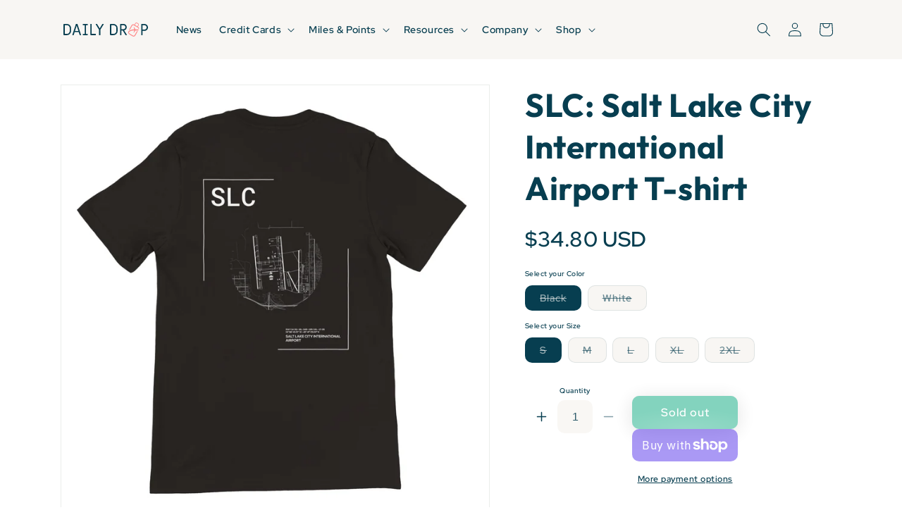

--- FILE ---
content_type: text/html; charset=utf-8
request_url: https://shop.dailydrop.com/en-intl/products/slc-salt-lake-city-international-airport-t-shirt
body_size: 46055
content:
<!doctype html>
<html class="no-js" lang="en">
  <head>
    <meta charset="utf-8">
    <meta http-equiv="X-UA-Compatible" content="IE=edge">
    <meta name="viewport" content="width=device-width,initial-scale=1">
    <meta name="theme-color" content="">
    <link rel="canonical" href="https://shop.dailydrop.com/en-intl/products/slc-salt-lake-city-international-airport-t-shirt"><link rel="icon" type="image/png" href="//shop.dailydrop.com/cdn/shop/files/favicon_b45be43c-647b-42ea-82fd-c312fd5a59ca.png?crop=center&height=32&v=1700133941&width=32"><link rel="preconnect" href="https://fonts.shopifycdn.com" crossorigin><title>
      SLC: Salt Lake City International Airport T-shirt
 &ndash; Daily Drop</title>

    
      <meta name="description" content="Meet your new go-to travel day t-shirt from FareDrop. The back of the shirt showcases a map of Salt Lake City International Airport featuring the runways, taxiways, major buildings, and surrounding streets. The top has the airport&#39;s 3 letter airport IATA code SLC and the bottom features the airport latitude and longitude, runway identifiers, and full airport name. Crafted from 60% combed ring-spun cotton and 40% polyester, this slim fit tee offers both comfort and style. Available in sizes S - 3XL. Get your custom Airport Map t-shirt today from FareDrop!">
    

    

<meta property="og:site_name" content="Daily Drop">
<meta property="og:url" content="https://shop.dailydrop.com/en-intl/products/slc-salt-lake-city-international-airport-t-shirt">
<meta property="og:title" content="SLC: Salt Lake City International Airport T-shirt">
<meta property="og:type" content="product">
<meta property="og:description" content="Meet your new go-to travel day t-shirt from FareDrop. The back of the shirt showcases a map of Salt Lake City International Airport featuring the runways, taxiways, major buildings, and surrounding streets. The top has the airport&#39;s 3 letter airport IATA code SLC and the bottom features the airport latitude and longitude, runway identifiers, and full airport name. Crafted from 60% combed ring-spun cotton and 40% polyester, this slim fit tee offers both comfort and style. Available in sizes S - 3XL. Get your custom Airport Map t-shirt today from FareDrop!"><meta property="og:image" content="http://shop.dailydrop.com/cdn/shop/files/34c9b45d-a757-4fad-99be-6e6da9bdf41a.jpg?v=1744228977">
  <meta property="og:image:secure_url" content="https://shop.dailydrop.com/cdn/shop/files/34c9b45d-a757-4fad-99be-6e6da9bdf41a.jpg?v=1744228977">
  <meta property="og:image:width" content="2048">
  <meta property="og:image:height" content="2048"><meta property="og:price:amount" content="34.80">
  <meta property="og:price:currency" content="USD"><meta name="twitter:card" content="summary_large_image">
<meta name="twitter:title" content="SLC: Salt Lake City International Airport T-shirt">
<meta name="twitter:description" content="Meet your new go-to travel day t-shirt from FareDrop. The back of the shirt showcases a map of Salt Lake City International Airport featuring the runways, taxiways, major buildings, and surrounding streets. The top has the airport&#39;s 3 letter airport IATA code SLC and the bottom features the airport latitude and longitude, runway identifiers, and full airport name. Crafted from 60% combed ring-spun cotton and 40% polyester, this slim fit tee offers both comfort and style. Available in sizes S - 3XL. Get your custom Airport Map t-shirt today from FareDrop!">


    <script src="//shop.dailydrop.com/cdn/shop/t/13/assets/constants.js?v=58251544750838685771700044276" defer="defer"></script>
    <script src="//shop.dailydrop.com/cdn/shop/t/13/assets/pubsub.js?v=158357773527763999511700044280" defer="defer"></script>
    <script src="//shop.dailydrop.com/cdn/shop/t/13/assets/global.js?v=86107616432180777771700139906" defer="defer"></script><script src="//shop.dailydrop.com/cdn/shop/t/13/assets/animations.js?v=88693664871331136111700044281" defer="defer"></script><script>window.performance && window.performance.mark && window.performance.mark('shopify.content_for_header.start');</script><meta name="google-site-verification" content="YNrfhZBrc1HgsllaYWJc9yoZGXhGB_Rn7F0vkyvGCQk">
<meta name="facebook-domain-verification" content="o0xlhfo90q7zt3gwpqy19o8dh6gm43">
<meta id="shopify-digital-wallet" name="shopify-digital-wallet" content="/62005215486/digital_wallets/dialog">
<meta name="shopify-checkout-api-token" content="3bb9480320fe71e9edc6556012ff94a3">
<link rel="alternate" hreflang="x-default" href="https://shop.dailydrop.com/products/slc-salt-lake-city-international-airport-t-shirt">
<link rel="alternate" hreflang="en" href="https://shop.dailydrop.com/products/slc-salt-lake-city-international-airport-t-shirt">
<link rel="alternate" hreflang="en-AC" href="https://shop.dailydrop.com/en-intl/products/slc-salt-lake-city-international-airport-t-shirt">
<link rel="alternate" hreflang="en-AE" href="https://shop.dailydrop.com/en-intl/products/slc-salt-lake-city-international-airport-t-shirt">
<link rel="alternate" hreflang="en-AF" href="https://shop.dailydrop.com/en-intl/products/slc-salt-lake-city-international-airport-t-shirt">
<link rel="alternate" hreflang="en-AG" href="https://shop.dailydrop.com/en-intl/products/slc-salt-lake-city-international-airport-t-shirt">
<link rel="alternate" hreflang="en-AI" href="https://shop.dailydrop.com/en-intl/products/slc-salt-lake-city-international-airport-t-shirt">
<link rel="alternate" hreflang="en-AM" href="https://shop.dailydrop.com/en-intl/products/slc-salt-lake-city-international-airport-t-shirt">
<link rel="alternate" hreflang="en-AO" href="https://shop.dailydrop.com/en-intl/products/slc-salt-lake-city-international-airport-t-shirt">
<link rel="alternate" hreflang="en-AR" href="https://shop.dailydrop.com/en-intl/products/slc-salt-lake-city-international-airport-t-shirt">
<link rel="alternate" hreflang="en-AW" href="https://shop.dailydrop.com/en-intl/products/slc-salt-lake-city-international-airport-t-shirt">
<link rel="alternate" hreflang="en-AZ" href="https://shop.dailydrop.com/en-intl/products/slc-salt-lake-city-international-airport-t-shirt">
<link rel="alternate" hreflang="en-BA" href="https://shop.dailydrop.com/en-intl/products/slc-salt-lake-city-international-airport-t-shirt">
<link rel="alternate" hreflang="en-BB" href="https://shop.dailydrop.com/en-intl/products/slc-salt-lake-city-international-airport-t-shirt">
<link rel="alternate" hreflang="en-BD" href="https://shop.dailydrop.com/en-intl/products/slc-salt-lake-city-international-airport-t-shirt">
<link rel="alternate" hreflang="en-BF" href="https://shop.dailydrop.com/en-intl/products/slc-salt-lake-city-international-airport-t-shirt">
<link rel="alternate" hreflang="en-BH" href="https://shop.dailydrop.com/en-intl/products/slc-salt-lake-city-international-airport-t-shirt">
<link rel="alternate" hreflang="en-BI" href="https://shop.dailydrop.com/en-intl/products/slc-salt-lake-city-international-airport-t-shirt">
<link rel="alternate" hreflang="en-BJ" href="https://shop.dailydrop.com/en-intl/products/slc-salt-lake-city-international-airport-t-shirt">
<link rel="alternate" hreflang="en-BL" href="https://shop.dailydrop.com/en-intl/products/slc-salt-lake-city-international-airport-t-shirt">
<link rel="alternate" hreflang="en-BM" href="https://shop.dailydrop.com/en-intl/products/slc-salt-lake-city-international-airport-t-shirt">
<link rel="alternate" hreflang="en-BN" href="https://shop.dailydrop.com/en-intl/products/slc-salt-lake-city-international-airport-t-shirt">
<link rel="alternate" hreflang="en-BO" href="https://shop.dailydrop.com/en-intl/products/slc-salt-lake-city-international-airport-t-shirt">
<link rel="alternate" hreflang="en-BQ" href="https://shop.dailydrop.com/en-intl/products/slc-salt-lake-city-international-airport-t-shirt">
<link rel="alternate" hreflang="en-BS" href="https://shop.dailydrop.com/en-intl/products/slc-salt-lake-city-international-airport-t-shirt">
<link rel="alternate" hreflang="en-BT" href="https://shop.dailydrop.com/en-intl/products/slc-salt-lake-city-international-airport-t-shirt">
<link rel="alternate" hreflang="en-BW" href="https://shop.dailydrop.com/en-intl/products/slc-salt-lake-city-international-airport-t-shirt">
<link rel="alternate" hreflang="en-BY" href="https://shop.dailydrop.com/en-intl/products/slc-salt-lake-city-international-airport-t-shirt">
<link rel="alternate" hreflang="en-BZ" href="https://shop.dailydrop.com/en-intl/products/slc-salt-lake-city-international-airport-t-shirt">
<link rel="alternate" hreflang="en-CC" href="https://shop.dailydrop.com/en-intl/products/slc-salt-lake-city-international-airport-t-shirt">
<link rel="alternate" hreflang="en-CD" href="https://shop.dailydrop.com/en-intl/products/slc-salt-lake-city-international-airport-t-shirt">
<link rel="alternate" hreflang="en-CF" href="https://shop.dailydrop.com/en-intl/products/slc-salt-lake-city-international-airport-t-shirt">
<link rel="alternate" hreflang="en-CG" href="https://shop.dailydrop.com/en-intl/products/slc-salt-lake-city-international-airport-t-shirt">
<link rel="alternate" hreflang="en-CI" href="https://shop.dailydrop.com/en-intl/products/slc-salt-lake-city-international-airport-t-shirt">
<link rel="alternate" hreflang="en-CK" href="https://shop.dailydrop.com/en-intl/products/slc-salt-lake-city-international-airport-t-shirt">
<link rel="alternate" hreflang="en-CL" href="https://shop.dailydrop.com/en-intl/products/slc-salt-lake-city-international-airport-t-shirt">
<link rel="alternate" hreflang="en-CM" href="https://shop.dailydrop.com/en-intl/products/slc-salt-lake-city-international-airport-t-shirt">
<link rel="alternate" hreflang="en-CN" href="https://shop.dailydrop.com/en-intl/products/slc-salt-lake-city-international-airport-t-shirt">
<link rel="alternate" hreflang="en-CO" href="https://shop.dailydrop.com/en-intl/products/slc-salt-lake-city-international-airport-t-shirt">
<link rel="alternate" hreflang="en-CR" href="https://shop.dailydrop.com/en-intl/products/slc-salt-lake-city-international-airport-t-shirt">
<link rel="alternate" hreflang="en-CV" href="https://shop.dailydrop.com/en-intl/products/slc-salt-lake-city-international-airport-t-shirt">
<link rel="alternate" hreflang="en-CW" href="https://shop.dailydrop.com/en-intl/products/slc-salt-lake-city-international-airport-t-shirt">
<link rel="alternate" hreflang="en-CX" href="https://shop.dailydrop.com/en-intl/products/slc-salt-lake-city-international-airport-t-shirt">
<link rel="alternate" hreflang="en-DJ" href="https://shop.dailydrop.com/en-intl/products/slc-salt-lake-city-international-airport-t-shirt">
<link rel="alternate" hreflang="en-DM" href="https://shop.dailydrop.com/en-intl/products/slc-salt-lake-city-international-airport-t-shirt">
<link rel="alternate" hreflang="en-DO" href="https://shop.dailydrop.com/en-intl/products/slc-salt-lake-city-international-airport-t-shirt">
<link rel="alternate" hreflang="en-DZ" href="https://shop.dailydrop.com/en-intl/products/slc-salt-lake-city-international-airport-t-shirt">
<link rel="alternate" hreflang="en-EC" href="https://shop.dailydrop.com/en-intl/products/slc-salt-lake-city-international-airport-t-shirt">
<link rel="alternate" hreflang="en-EG" href="https://shop.dailydrop.com/en-intl/products/slc-salt-lake-city-international-airport-t-shirt">
<link rel="alternate" hreflang="en-EH" href="https://shop.dailydrop.com/en-intl/products/slc-salt-lake-city-international-airport-t-shirt">
<link rel="alternate" hreflang="en-ER" href="https://shop.dailydrop.com/en-intl/products/slc-salt-lake-city-international-airport-t-shirt">
<link rel="alternate" hreflang="en-ET" href="https://shop.dailydrop.com/en-intl/products/slc-salt-lake-city-international-airport-t-shirt">
<link rel="alternate" hreflang="en-FJ" href="https://shop.dailydrop.com/en-intl/products/slc-salt-lake-city-international-airport-t-shirt">
<link rel="alternate" hreflang="en-FK" href="https://shop.dailydrop.com/en-intl/products/slc-salt-lake-city-international-airport-t-shirt">
<link rel="alternate" hreflang="en-GA" href="https://shop.dailydrop.com/en-intl/products/slc-salt-lake-city-international-airport-t-shirt">
<link rel="alternate" hreflang="en-GD" href="https://shop.dailydrop.com/en-intl/products/slc-salt-lake-city-international-airport-t-shirt">
<link rel="alternate" hreflang="en-GE" href="https://shop.dailydrop.com/en-intl/products/slc-salt-lake-city-international-airport-t-shirt">
<link rel="alternate" hreflang="en-GF" href="https://shop.dailydrop.com/en-intl/products/slc-salt-lake-city-international-airport-t-shirt">
<link rel="alternate" hreflang="en-GH" href="https://shop.dailydrop.com/en-intl/products/slc-salt-lake-city-international-airport-t-shirt">
<link rel="alternate" hreflang="en-GM" href="https://shop.dailydrop.com/en-intl/products/slc-salt-lake-city-international-airport-t-shirt">
<link rel="alternate" hreflang="en-GN" href="https://shop.dailydrop.com/en-intl/products/slc-salt-lake-city-international-airport-t-shirt">
<link rel="alternate" hreflang="en-GP" href="https://shop.dailydrop.com/en-intl/products/slc-salt-lake-city-international-airport-t-shirt">
<link rel="alternate" hreflang="en-GQ" href="https://shop.dailydrop.com/en-intl/products/slc-salt-lake-city-international-airport-t-shirt">
<link rel="alternate" hreflang="en-GS" href="https://shop.dailydrop.com/en-intl/products/slc-salt-lake-city-international-airport-t-shirt">
<link rel="alternate" hreflang="en-GT" href="https://shop.dailydrop.com/en-intl/products/slc-salt-lake-city-international-airport-t-shirt">
<link rel="alternate" hreflang="en-GW" href="https://shop.dailydrop.com/en-intl/products/slc-salt-lake-city-international-airport-t-shirt">
<link rel="alternate" hreflang="en-GY" href="https://shop.dailydrop.com/en-intl/products/slc-salt-lake-city-international-airport-t-shirt">
<link rel="alternate" hreflang="en-HK" href="https://shop.dailydrop.com/en-intl/products/slc-salt-lake-city-international-airport-t-shirt">
<link rel="alternate" hreflang="en-HN" href="https://shop.dailydrop.com/en-intl/products/slc-salt-lake-city-international-airport-t-shirt">
<link rel="alternate" hreflang="en-HT" href="https://shop.dailydrop.com/en-intl/products/slc-salt-lake-city-international-airport-t-shirt">
<link rel="alternate" hreflang="en-ID" href="https://shop.dailydrop.com/en-intl/products/slc-salt-lake-city-international-airport-t-shirt">
<link rel="alternate" hreflang="en-IL" href="https://shop.dailydrop.com/en-intl/products/slc-salt-lake-city-international-airport-t-shirt">
<link rel="alternate" hreflang="en-IM" href="https://shop.dailydrop.com/en-intl/products/slc-salt-lake-city-international-airport-t-shirt">
<link rel="alternate" hreflang="en-IN" href="https://shop.dailydrop.com/en-intl/products/slc-salt-lake-city-international-airport-t-shirt">
<link rel="alternate" hreflang="en-IO" href="https://shop.dailydrop.com/en-intl/products/slc-salt-lake-city-international-airport-t-shirt">
<link rel="alternate" hreflang="en-IQ" href="https://shop.dailydrop.com/en-intl/products/slc-salt-lake-city-international-airport-t-shirt">
<link rel="alternate" hreflang="en-JM" href="https://shop.dailydrop.com/en-intl/products/slc-salt-lake-city-international-airport-t-shirt">
<link rel="alternate" hreflang="en-JO" href="https://shop.dailydrop.com/en-intl/products/slc-salt-lake-city-international-airport-t-shirt">
<link rel="alternate" hreflang="en-KE" href="https://shop.dailydrop.com/en-intl/products/slc-salt-lake-city-international-airport-t-shirt">
<link rel="alternate" hreflang="en-KG" href="https://shop.dailydrop.com/en-intl/products/slc-salt-lake-city-international-airport-t-shirt">
<link rel="alternate" hreflang="en-KH" href="https://shop.dailydrop.com/en-intl/products/slc-salt-lake-city-international-airport-t-shirt">
<link rel="alternate" hreflang="en-KI" href="https://shop.dailydrop.com/en-intl/products/slc-salt-lake-city-international-airport-t-shirt">
<link rel="alternate" hreflang="en-KM" href="https://shop.dailydrop.com/en-intl/products/slc-salt-lake-city-international-airport-t-shirt">
<link rel="alternate" hreflang="en-KN" href="https://shop.dailydrop.com/en-intl/products/slc-salt-lake-city-international-airport-t-shirt">
<link rel="alternate" hreflang="en-KR" href="https://shop.dailydrop.com/en-intl/products/slc-salt-lake-city-international-airport-t-shirt">
<link rel="alternate" hreflang="en-KW" href="https://shop.dailydrop.com/en-intl/products/slc-salt-lake-city-international-airport-t-shirt">
<link rel="alternate" hreflang="en-KY" href="https://shop.dailydrop.com/en-intl/products/slc-salt-lake-city-international-airport-t-shirt">
<link rel="alternate" hreflang="en-KZ" href="https://shop.dailydrop.com/en-intl/products/slc-salt-lake-city-international-airport-t-shirt">
<link rel="alternate" hreflang="en-LA" href="https://shop.dailydrop.com/en-intl/products/slc-salt-lake-city-international-airport-t-shirt">
<link rel="alternate" hreflang="en-LB" href="https://shop.dailydrop.com/en-intl/products/slc-salt-lake-city-international-airport-t-shirt">
<link rel="alternate" hreflang="en-LC" href="https://shop.dailydrop.com/en-intl/products/slc-salt-lake-city-international-airport-t-shirt">
<link rel="alternate" hreflang="en-LK" href="https://shop.dailydrop.com/en-intl/products/slc-salt-lake-city-international-airport-t-shirt">
<link rel="alternate" hreflang="en-LR" href="https://shop.dailydrop.com/en-intl/products/slc-salt-lake-city-international-airport-t-shirt">
<link rel="alternate" hreflang="en-LS" href="https://shop.dailydrop.com/en-intl/products/slc-salt-lake-city-international-airport-t-shirt">
<link rel="alternate" hreflang="en-LY" href="https://shop.dailydrop.com/en-intl/products/slc-salt-lake-city-international-airport-t-shirt">
<link rel="alternate" hreflang="en-MA" href="https://shop.dailydrop.com/en-intl/products/slc-salt-lake-city-international-airport-t-shirt">
<link rel="alternate" hreflang="en-MC" href="https://shop.dailydrop.com/en-intl/products/slc-salt-lake-city-international-airport-t-shirt">
<link rel="alternate" hreflang="en-MD" href="https://shop.dailydrop.com/en-intl/products/slc-salt-lake-city-international-airport-t-shirt">
<link rel="alternate" hreflang="en-ME" href="https://shop.dailydrop.com/en-intl/products/slc-salt-lake-city-international-airport-t-shirt">
<link rel="alternate" hreflang="en-MF" href="https://shop.dailydrop.com/en-intl/products/slc-salt-lake-city-international-airport-t-shirt">
<link rel="alternate" hreflang="en-MG" href="https://shop.dailydrop.com/en-intl/products/slc-salt-lake-city-international-airport-t-shirt">
<link rel="alternate" hreflang="en-MK" href="https://shop.dailydrop.com/en-intl/products/slc-salt-lake-city-international-airport-t-shirt">
<link rel="alternate" hreflang="en-ML" href="https://shop.dailydrop.com/en-intl/products/slc-salt-lake-city-international-airport-t-shirt">
<link rel="alternate" hreflang="en-MM" href="https://shop.dailydrop.com/en-intl/products/slc-salt-lake-city-international-airport-t-shirt">
<link rel="alternate" hreflang="en-MN" href="https://shop.dailydrop.com/en-intl/products/slc-salt-lake-city-international-airport-t-shirt">
<link rel="alternate" hreflang="en-MO" href="https://shop.dailydrop.com/en-intl/products/slc-salt-lake-city-international-airport-t-shirt">
<link rel="alternate" hreflang="en-MQ" href="https://shop.dailydrop.com/en-intl/products/slc-salt-lake-city-international-airport-t-shirt">
<link rel="alternate" hreflang="en-MR" href="https://shop.dailydrop.com/en-intl/products/slc-salt-lake-city-international-airport-t-shirt">
<link rel="alternate" hreflang="en-MS" href="https://shop.dailydrop.com/en-intl/products/slc-salt-lake-city-international-airport-t-shirt">
<link rel="alternate" hreflang="en-MU" href="https://shop.dailydrop.com/en-intl/products/slc-salt-lake-city-international-airport-t-shirt">
<link rel="alternate" hreflang="en-MV" href="https://shop.dailydrop.com/en-intl/products/slc-salt-lake-city-international-airport-t-shirt">
<link rel="alternate" hreflang="en-MW" href="https://shop.dailydrop.com/en-intl/products/slc-salt-lake-city-international-airport-t-shirt">
<link rel="alternate" hreflang="en-MX" href="https://shop.dailydrop.com/en-intl/products/slc-salt-lake-city-international-airport-t-shirt">
<link rel="alternate" hreflang="en-MY" href="https://shop.dailydrop.com/en-intl/products/slc-salt-lake-city-international-airport-t-shirt">
<link rel="alternate" hreflang="en-MZ" href="https://shop.dailydrop.com/en-intl/products/slc-salt-lake-city-international-airport-t-shirt">
<link rel="alternate" hreflang="en-NA" href="https://shop.dailydrop.com/en-intl/products/slc-salt-lake-city-international-airport-t-shirt">
<link rel="alternate" hreflang="en-NC" href="https://shop.dailydrop.com/en-intl/products/slc-salt-lake-city-international-airport-t-shirt">
<link rel="alternate" hreflang="en-NE" href="https://shop.dailydrop.com/en-intl/products/slc-salt-lake-city-international-airport-t-shirt">
<link rel="alternate" hreflang="en-NF" href="https://shop.dailydrop.com/en-intl/products/slc-salt-lake-city-international-airport-t-shirt">
<link rel="alternate" hreflang="en-NG" href="https://shop.dailydrop.com/en-intl/products/slc-salt-lake-city-international-airport-t-shirt">
<link rel="alternate" hreflang="en-NI" href="https://shop.dailydrop.com/en-intl/products/slc-salt-lake-city-international-airport-t-shirt">
<link rel="alternate" hreflang="en-NP" href="https://shop.dailydrop.com/en-intl/products/slc-salt-lake-city-international-airport-t-shirt">
<link rel="alternate" hreflang="en-NR" href="https://shop.dailydrop.com/en-intl/products/slc-salt-lake-city-international-airport-t-shirt">
<link rel="alternate" hreflang="en-NU" href="https://shop.dailydrop.com/en-intl/products/slc-salt-lake-city-international-airport-t-shirt">
<link rel="alternate" hreflang="en-OM" href="https://shop.dailydrop.com/en-intl/products/slc-salt-lake-city-international-airport-t-shirt">
<link rel="alternate" hreflang="en-PA" href="https://shop.dailydrop.com/en-intl/products/slc-salt-lake-city-international-airport-t-shirt">
<link rel="alternate" hreflang="en-PE" href="https://shop.dailydrop.com/en-intl/products/slc-salt-lake-city-international-airport-t-shirt">
<link rel="alternate" hreflang="en-PF" href="https://shop.dailydrop.com/en-intl/products/slc-salt-lake-city-international-airport-t-shirt">
<link rel="alternate" hreflang="en-PG" href="https://shop.dailydrop.com/en-intl/products/slc-salt-lake-city-international-airport-t-shirt">
<link rel="alternate" hreflang="en-PH" href="https://shop.dailydrop.com/en-intl/products/slc-salt-lake-city-international-airport-t-shirt">
<link rel="alternate" hreflang="en-PK" href="https://shop.dailydrop.com/en-intl/products/slc-salt-lake-city-international-airport-t-shirt">
<link rel="alternate" hreflang="en-PM" href="https://shop.dailydrop.com/en-intl/products/slc-salt-lake-city-international-airport-t-shirt">
<link rel="alternate" hreflang="en-PN" href="https://shop.dailydrop.com/en-intl/products/slc-salt-lake-city-international-airport-t-shirt">
<link rel="alternate" hreflang="en-PS" href="https://shop.dailydrop.com/en-intl/products/slc-salt-lake-city-international-airport-t-shirt">
<link rel="alternate" hreflang="en-PY" href="https://shop.dailydrop.com/en-intl/products/slc-salt-lake-city-international-airport-t-shirt">
<link rel="alternate" hreflang="en-QA" href="https://shop.dailydrop.com/en-intl/products/slc-salt-lake-city-international-airport-t-shirt">
<link rel="alternate" hreflang="en-RE" href="https://shop.dailydrop.com/en-intl/products/slc-salt-lake-city-international-airport-t-shirt">
<link rel="alternate" hreflang="en-RS" href="https://shop.dailydrop.com/en-intl/products/slc-salt-lake-city-international-airport-t-shirt">
<link rel="alternate" hreflang="en-RU" href="https://shop.dailydrop.com/en-intl/products/slc-salt-lake-city-international-airport-t-shirt">
<link rel="alternate" hreflang="en-RW" href="https://shop.dailydrop.com/en-intl/products/slc-salt-lake-city-international-airport-t-shirt">
<link rel="alternate" hreflang="en-SA" href="https://shop.dailydrop.com/en-intl/products/slc-salt-lake-city-international-airport-t-shirt">
<link rel="alternate" hreflang="en-SB" href="https://shop.dailydrop.com/en-intl/products/slc-salt-lake-city-international-airport-t-shirt">
<link rel="alternate" hreflang="en-SC" href="https://shop.dailydrop.com/en-intl/products/slc-salt-lake-city-international-airport-t-shirt">
<link rel="alternate" hreflang="en-SD" href="https://shop.dailydrop.com/en-intl/products/slc-salt-lake-city-international-airport-t-shirt">
<link rel="alternate" hreflang="en-SH" href="https://shop.dailydrop.com/en-intl/products/slc-salt-lake-city-international-airport-t-shirt">
<link rel="alternate" hreflang="en-SJ" href="https://shop.dailydrop.com/en-intl/products/slc-salt-lake-city-international-airport-t-shirt">
<link rel="alternate" hreflang="en-SL" href="https://shop.dailydrop.com/en-intl/products/slc-salt-lake-city-international-airport-t-shirt">
<link rel="alternate" hreflang="en-SN" href="https://shop.dailydrop.com/en-intl/products/slc-salt-lake-city-international-airport-t-shirt">
<link rel="alternate" hreflang="en-SO" href="https://shop.dailydrop.com/en-intl/products/slc-salt-lake-city-international-airport-t-shirt">
<link rel="alternate" hreflang="en-SR" href="https://shop.dailydrop.com/en-intl/products/slc-salt-lake-city-international-airport-t-shirt">
<link rel="alternate" hreflang="en-SS" href="https://shop.dailydrop.com/en-intl/products/slc-salt-lake-city-international-airport-t-shirt">
<link rel="alternate" hreflang="en-ST" href="https://shop.dailydrop.com/en-intl/products/slc-salt-lake-city-international-airport-t-shirt">
<link rel="alternate" hreflang="en-SV" href="https://shop.dailydrop.com/en-intl/products/slc-salt-lake-city-international-airport-t-shirt">
<link rel="alternate" hreflang="en-SX" href="https://shop.dailydrop.com/en-intl/products/slc-salt-lake-city-international-airport-t-shirt">
<link rel="alternate" hreflang="en-SZ" href="https://shop.dailydrop.com/en-intl/products/slc-salt-lake-city-international-airport-t-shirt">
<link rel="alternate" hreflang="en-TA" href="https://shop.dailydrop.com/en-intl/products/slc-salt-lake-city-international-airport-t-shirt">
<link rel="alternate" hreflang="en-TC" href="https://shop.dailydrop.com/en-intl/products/slc-salt-lake-city-international-airport-t-shirt">
<link rel="alternate" hreflang="en-TD" href="https://shop.dailydrop.com/en-intl/products/slc-salt-lake-city-international-airport-t-shirt">
<link rel="alternate" hreflang="en-TF" href="https://shop.dailydrop.com/en-intl/products/slc-salt-lake-city-international-airport-t-shirt">
<link rel="alternate" hreflang="en-TG" href="https://shop.dailydrop.com/en-intl/products/slc-salt-lake-city-international-airport-t-shirt">
<link rel="alternate" hreflang="en-TH" href="https://shop.dailydrop.com/en-intl/products/slc-salt-lake-city-international-airport-t-shirt">
<link rel="alternate" hreflang="en-TJ" href="https://shop.dailydrop.com/en-intl/products/slc-salt-lake-city-international-airport-t-shirt">
<link rel="alternate" hreflang="en-TK" href="https://shop.dailydrop.com/en-intl/products/slc-salt-lake-city-international-airport-t-shirt">
<link rel="alternate" hreflang="en-TL" href="https://shop.dailydrop.com/en-intl/products/slc-salt-lake-city-international-airport-t-shirt">
<link rel="alternate" hreflang="en-TM" href="https://shop.dailydrop.com/en-intl/products/slc-salt-lake-city-international-airport-t-shirt">
<link rel="alternate" hreflang="en-TN" href="https://shop.dailydrop.com/en-intl/products/slc-salt-lake-city-international-airport-t-shirt">
<link rel="alternate" hreflang="en-TO" href="https://shop.dailydrop.com/en-intl/products/slc-salt-lake-city-international-airport-t-shirt">
<link rel="alternate" hreflang="en-TR" href="https://shop.dailydrop.com/en-intl/products/slc-salt-lake-city-international-airport-t-shirt">
<link rel="alternate" hreflang="en-TT" href="https://shop.dailydrop.com/en-intl/products/slc-salt-lake-city-international-airport-t-shirt">
<link rel="alternate" hreflang="en-TV" href="https://shop.dailydrop.com/en-intl/products/slc-salt-lake-city-international-airport-t-shirt">
<link rel="alternate" hreflang="en-TW" href="https://shop.dailydrop.com/en-intl/products/slc-salt-lake-city-international-airport-t-shirt">
<link rel="alternate" hreflang="en-TZ" href="https://shop.dailydrop.com/en-intl/products/slc-salt-lake-city-international-airport-t-shirt">
<link rel="alternate" hreflang="en-UA" href="https://shop.dailydrop.com/en-intl/products/slc-salt-lake-city-international-airport-t-shirt">
<link rel="alternate" hreflang="en-UG" href="https://shop.dailydrop.com/en-intl/products/slc-salt-lake-city-international-airport-t-shirt">
<link rel="alternate" hreflang="en-UM" href="https://shop.dailydrop.com/en-intl/products/slc-salt-lake-city-international-airport-t-shirt">
<link rel="alternate" hreflang="en-UY" href="https://shop.dailydrop.com/en-intl/products/slc-salt-lake-city-international-airport-t-shirt">
<link rel="alternate" hreflang="en-UZ" href="https://shop.dailydrop.com/en-intl/products/slc-salt-lake-city-international-airport-t-shirt">
<link rel="alternate" hreflang="en-VC" href="https://shop.dailydrop.com/en-intl/products/slc-salt-lake-city-international-airport-t-shirt">
<link rel="alternate" hreflang="en-VE" href="https://shop.dailydrop.com/en-intl/products/slc-salt-lake-city-international-airport-t-shirt">
<link rel="alternate" hreflang="en-VG" href="https://shop.dailydrop.com/en-intl/products/slc-salt-lake-city-international-airport-t-shirt">
<link rel="alternate" hreflang="en-VN" href="https://shop.dailydrop.com/en-intl/products/slc-salt-lake-city-international-airport-t-shirt">
<link rel="alternate" hreflang="en-VU" href="https://shop.dailydrop.com/en-intl/products/slc-salt-lake-city-international-airport-t-shirt">
<link rel="alternate" hreflang="en-WF" href="https://shop.dailydrop.com/en-intl/products/slc-salt-lake-city-international-airport-t-shirt">
<link rel="alternate" hreflang="en-WS" href="https://shop.dailydrop.com/en-intl/products/slc-salt-lake-city-international-airport-t-shirt">
<link rel="alternate" hreflang="en-XK" href="https://shop.dailydrop.com/en-intl/products/slc-salt-lake-city-international-airport-t-shirt">
<link rel="alternate" hreflang="en-YE" href="https://shop.dailydrop.com/en-intl/products/slc-salt-lake-city-international-airport-t-shirt">
<link rel="alternate" hreflang="en-YT" href="https://shop.dailydrop.com/en-intl/products/slc-salt-lake-city-international-airport-t-shirt">
<link rel="alternate" hreflang="en-ZA" href="https://shop.dailydrop.com/en-intl/products/slc-salt-lake-city-international-airport-t-shirt">
<link rel="alternate" hreflang="en-ZM" href="https://shop.dailydrop.com/en-intl/products/slc-salt-lake-city-international-airport-t-shirt">
<link rel="alternate" hreflang="en-ZW" href="https://shop.dailydrop.com/en-intl/products/slc-salt-lake-city-international-airport-t-shirt">
<link rel="alternate" hreflang="en-CA" href="https://shop.dailydrop.com/en-ca/products/slc-salt-lake-city-international-airport-t-shirt">
<link rel="alternate" hreflang="en-AU" href="https://shop.dailydrop.com/en-oc/products/slc-salt-lake-city-international-airport-t-shirt">
<link rel="alternate" hreflang="en-NZ" href="https://shop.dailydrop.com/en-oc/products/slc-salt-lake-city-international-airport-t-shirt">
<link rel="alternate" hreflang="en-BR" href="https://shop.dailydrop.com/en-br/products/slc-salt-lake-city-international-airport-t-shirt">
<link rel="alternate" hreflang="en-IS" href="https://shop.dailydrop.com/en-efta/products/slc-salt-lake-city-international-airport-t-shirt">
<link rel="alternate" hreflang="en-LI" href="https://shop.dailydrop.com/en-efta/products/slc-salt-lake-city-international-airport-t-shirt">
<link rel="alternate" hreflang="en-CH" href="https://shop.dailydrop.com/en-efta/products/slc-salt-lake-city-international-airport-t-shirt">
<link rel="alternate" hreflang="en-AX" href="https://shop.dailydrop.com/en-eu/products/slc-salt-lake-city-international-airport-t-shirt">
<link rel="alternate" hreflang="en-AL" href="https://shop.dailydrop.com/en-eu/products/slc-salt-lake-city-international-airport-t-shirt">
<link rel="alternate" hreflang="en-AD" href="https://shop.dailydrop.com/en-eu/products/slc-salt-lake-city-international-airport-t-shirt">
<link rel="alternate" hreflang="en-AT" href="https://shop.dailydrop.com/en-eu/products/slc-salt-lake-city-international-airport-t-shirt">
<link rel="alternate" hreflang="en-BE" href="https://shop.dailydrop.com/en-eu/products/slc-salt-lake-city-international-airport-t-shirt">
<link rel="alternate" hreflang="en-BG" href="https://shop.dailydrop.com/en-eu/products/slc-salt-lake-city-international-airport-t-shirt">
<link rel="alternate" hreflang="en-HR" href="https://shop.dailydrop.com/en-eu/products/slc-salt-lake-city-international-airport-t-shirt">
<link rel="alternate" hreflang="en-CY" href="https://shop.dailydrop.com/en-eu/products/slc-salt-lake-city-international-airport-t-shirt">
<link rel="alternate" hreflang="en-CZ" href="https://shop.dailydrop.com/en-eu/products/slc-salt-lake-city-international-airport-t-shirt">
<link rel="alternate" hreflang="en-EE" href="https://shop.dailydrop.com/en-eu/products/slc-salt-lake-city-international-airport-t-shirt">
<link rel="alternate" hreflang="en-FO" href="https://shop.dailydrop.com/en-eu/products/slc-salt-lake-city-international-airport-t-shirt">
<link rel="alternate" hreflang="en-FI" href="https://shop.dailydrop.com/en-eu/products/slc-salt-lake-city-international-airport-t-shirt">
<link rel="alternate" hreflang="en-FR" href="https://shop.dailydrop.com/en-eu/products/slc-salt-lake-city-international-airport-t-shirt">
<link rel="alternate" hreflang="en-GI" href="https://shop.dailydrop.com/en-eu/products/slc-salt-lake-city-international-airport-t-shirt">
<link rel="alternate" hreflang="en-GR" href="https://shop.dailydrop.com/en-eu/products/slc-salt-lake-city-international-airport-t-shirt">
<link rel="alternate" hreflang="en-GL" href="https://shop.dailydrop.com/en-eu/products/slc-salt-lake-city-international-airport-t-shirt">
<link rel="alternate" hreflang="en-GG" href="https://shop.dailydrop.com/en-eu/products/slc-salt-lake-city-international-airport-t-shirt">
<link rel="alternate" hreflang="en-HU" href="https://shop.dailydrop.com/en-eu/products/slc-salt-lake-city-international-airport-t-shirt">
<link rel="alternate" hreflang="en-IT" href="https://shop.dailydrop.com/en-eu/products/slc-salt-lake-city-international-airport-t-shirt">
<link rel="alternate" hreflang="en-JE" href="https://shop.dailydrop.com/en-eu/products/slc-salt-lake-city-international-airport-t-shirt">
<link rel="alternate" hreflang="en-LV" href="https://shop.dailydrop.com/en-eu/products/slc-salt-lake-city-international-airport-t-shirt">
<link rel="alternate" hreflang="en-LT" href="https://shop.dailydrop.com/en-eu/products/slc-salt-lake-city-international-airport-t-shirt">
<link rel="alternate" hreflang="en-LU" href="https://shop.dailydrop.com/en-eu/products/slc-salt-lake-city-international-airport-t-shirt">
<link rel="alternate" hreflang="en-MT" href="https://shop.dailydrop.com/en-eu/products/slc-salt-lake-city-international-airport-t-shirt">
<link rel="alternate" hreflang="en-NL" href="https://shop.dailydrop.com/en-eu/products/slc-salt-lake-city-international-airport-t-shirt">
<link rel="alternate" hreflang="en-PL" href="https://shop.dailydrop.com/en-eu/products/slc-salt-lake-city-international-airport-t-shirt">
<link rel="alternate" hreflang="en-PT" href="https://shop.dailydrop.com/en-eu/products/slc-salt-lake-city-international-airport-t-shirt">
<link rel="alternate" hreflang="en-RO" href="https://shop.dailydrop.com/en-eu/products/slc-salt-lake-city-international-airport-t-shirt">
<link rel="alternate" hreflang="en-SM" href="https://shop.dailydrop.com/en-eu/products/slc-salt-lake-city-international-airport-t-shirt">
<link rel="alternate" hreflang="en-SK" href="https://shop.dailydrop.com/en-eu/products/slc-salt-lake-city-international-airport-t-shirt">
<link rel="alternate" hreflang="en-SI" href="https://shop.dailydrop.com/en-eu/products/slc-salt-lake-city-international-airport-t-shirt">
<link rel="alternate" hreflang="en-ES" href="https://shop.dailydrop.com/en-eu/products/slc-salt-lake-city-international-airport-t-shirt">
<link rel="alternate" hreflang="en-VA" href="https://shop.dailydrop.com/en-eu/products/slc-salt-lake-city-international-airport-t-shirt">
<link rel="alternate" hreflang="en-DE" href="https://shop.dailydrop.com/en-de/products/slc-salt-lake-city-international-airport-t-shirt">
<link rel="alternate" hreflang="en-JP" href="https://shop.dailydrop.com/en-jp/products/slc-salt-lake-city-international-airport-t-shirt">
<link rel="alternate" hreflang="en-DK" href="https://shop.dailydrop.com/en-scan/products/slc-salt-lake-city-international-airport-t-shirt">
<link rel="alternate" hreflang="en-NO" href="https://shop.dailydrop.com/en-scan/products/slc-salt-lake-city-international-airport-t-shirt">
<link rel="alternate" hreflang="en-SE" href="https://shop.dailydrop.com/en-scan/products/slc-salt-lake-city-international-airport-t-shirt">
<link rel="alternate" hreflang="en-SG" href="https://shop.dailydrop.com/en-sg/products/slc-salt-lake-city-international-airport-t-shirt">
<link rel="alternate" hreflang="en-GB" href="https://shop.dailydrop.com/en-gb/products/slc-salt-lake-city-international-airport-t-shirt">
<link rel="alternate" hreflang="en-IE" href="https://shop.dailydrop.com/en-gb/products/slc-salt-lake-city-international-airport-t-shirt">
<link rel="alternate" type="application/json+oembed" href="https://shop.dailydrop.com/en-intl/products/slc-salt-lake-city-international-airport-t-shirt.oembed">
<script async="async" src="/checkouts/internal/preloads.js?locale=en-BM"></script>
<link rel="preconnect" href="https://shop.app" crossorigin="anonymous">
<script async="async" src="https://shop.app/checkouts/internal/preloads.js?locale=en-BM&shop_id=62005215486" crossorigin="anonymous"></script>
<script id="apple-pay-shop-capabilities" type="application/json">{"shopId":62005215486,"countryCode":"US","currencyCode":"USD","merchantCapabilities":["supports3DS"],"merchantId":"gid:\/\/shopify\/Shop\/62005215486","merchantName":"Daily Drop","requiredBillingContactFields":["postalAddress","email"],"requiredShippingContactFields":["postalAddress","email"],"shippingType":"shipping","supportedNetworks":["visa","masterCard","discover","elo","jcb"],"total":{"type":"pending","label":"Daily Drop","amount":"1.00"},"shopifyPaymentsEnabled":true,"supportsSubscriptions":true}</script>
<script id="shopify-features" type="application/json">{"accessToken":"3bb9480320fe71e9edc6556012ff94a3","betas":["rich-media-storefront-analytics"],"domain":"shop.dailydrop.com","predictiveSearch":true,"shopId":62005215486,"locale":"en"}</script>
<script>var Shopify = Shopify || {};
Shopify.shop = "faredrop.myshopify.com";
Shopify.locale = "en";
Shopify.currency = {"active":"USD","rate":"1.0"};
Shopify.country = "BM";
Shopify.theme = {"name":"daily-drop-shopify\/main","id":137566716158,"schema_name":"Dawn","schema_version":"11.0.0","theme_store_id":null,"role":"main"};
Shopify.theme.handle = "null";
Shopify.theme.style = {"id":null,"handle":null};
Shopify.cdnHost = "shop.dailydrop.com/cdn";
Shopify.routes = Shopify.routes || {};
Shopify.routes.root = "/en-intl/";</script>
<script type="module">!function(o){(o.Shopify=o.Shopify||{}).modules=!0}(window);</script>
<script>!function(o){function n(){var o=[];function n(){o.push(Array.prototype.slice.apply(arguments))}return n.q=o,n}var t=o.Shopify=o.Shopify||{};t.loadFeatures=n(),t.autoloadFeatures=n()}(window);</script>
<script>
  window.ShopifyPay = window.ShopifyPay || {};
  window.ShopifyPay.apiHost = "shop.app\/pay";
  window.ShopifyPay.redirectState = null;
</script>
<script id="shop-js-analytics" type="application/json">{"pageType":"product"}</script>
<script defer="defer" async type="module" src="//shop.dailydrop.com/cdn/shopifycloud/shop-js/modules/v2/client.init-shop-cart-sync_BN7fPSNr.en.esm.js"></script>
<script defer="defer" async type="module" src="//shop.dailydrop.com/cdn/shopifycloud/shop-js/modules/v2/chunk.common_Cbph3Kss.esm.js"></script>
<script defer="defer" async type="module" src="//shop.dailydrop.com/cdn/shopifycloud/shop-js/modules/v2/chunk.modal_DKumMAJ1.esm.js"></script>
<script type="module">
  await import("//shop.dailydrop.com/cdn/shopifycloud/shop-js/modules/v2/client.init-shop-cart-sync_BN7fPSNr.en.esm.js");
await import("//shop.dailydrop.com/cdn/shopifycloud/shop-js/modules/v2/chunk.common_Cbph3Kss.esm.js");
await import("//shop.dailydrop.com/cdn/shopifycloud/shop-js/modules/v2/chunk.modal_DKumMAJ1.esm.js");

  window.Shopify.SignInWithShop?.initShopCartSync?.({"fedCMEnabled":true,"windoidEnabled":true});

</script>
<script>
  window.Shopify = window.Shopify || {};
  if (!window.Shopify.featureAssets) window.Shopify.featureAssets = {};
  window.Shopify.featureAssets['shop-js'] = {"shop-cart-sync":["modules/v2/client.shop-cart-sync_CJVUk8Jm.en.esm.js","modules/v2/chunk.common_Cbph3Kss.esm.js","modules/v2/chunk.modal_DKumMAJ1.esm.js"],"init-fed-cm":["modules/v2/client.init-fed-cm_7Fvt41F4.en.esm.js","modules/v2/chunk.common_Cbph3Kss.esm.js","modules/v2/chunk.modal_DKumMAJ1.esm.js"],"init-shop-email-lookup-coordinator":["modules/v2/client.init-shop-email-lookup-coordinator_Cc088_bR.en.esm.js","modules/v2/chunk.common_Cbph3Kss.esm.js","modules/v2/chunk.modal_DKumMAJ1.esm.js"],"init-windoid":["modules/v2/client.init-windoid_hPopwJRj.en.esm.js","modules/v2/chunk.common_Cbph3Kss.esm.js","modules/v2/chunk.modal_DKumMAJ1.esm.js"],"shop-button":["modules/v2/client.shop-button_B0jaPSNF.en.esm.js","modules/v2/chunk.common_Cbph3Kss.esm.js","modules/v2/chunk.modal_DKumMAJ1.esm.js"],"shop-cash-offers":["modules/v2/client.shop-cash-offers_DPIskqss.en.esm.js","modules/v2/chunk.common_Cbph3Kss.esm.js","modules/v2/chunk.modal_DKumMAJ1.esm.js"],"shop-toast-manager":["modules/v2/client.shop-toast-manager_CK7RT69O.en.esm.js","modules/v2/chunk.common_Cbph3Kss.esm.js","modules/v2/chunk.modal_DKumMAJ1.esm.js"],"init-shop-cart-sync":["modules/v2/client.init-shop-cart-sync_BN7fPSNr.en.esm.js","modules/v2/chunk.common_Cbph3Kss.esm.js","modules/v2/chunk.modal_DKumMAJ1.esm.js"],"init-customer-accounts-sign-up":["modules/v2/client.init-customer-accounts-sign-up_CfPf4CXf.en.esm.js","modules/v2/client.shop-login-button_DeIztwXF.en.esm.js","modules/v2/chunk.common_Cbph3Kss.esm.js","modules/v2/chunk.modal_DKumMAJ1.esm.js"],"pay-button":["modules/v2/client.pay-button_CgIwFSYN.en.esm.js","modules/v2/chunk.common_Cbph3Kss.esm.js","modules/v2/chunk.modal_DKumMAJ1.esm.js"],"init-customer-accounts":["modules/v2/client.init-customer-accounts_DQ3x16JI.en.esm.js","modules/v2/client.shop-login-button_DeIztwXF.en.esm.js","modules/v2/chunk.common_Cbph3Kss.esm.js","modules/v2/chunk.modal_DKumMAJ1.esm.js"],"avatar":["modules/v2/client.avatar_BTnouDA3.en.esm.js"],"init-shop-for-new-customer-accounts":["modules/v2/client.init-shop-for-new-customer-accounts_CsZy_esa.en.esm.js","modules/v2/client.shop-login-button_DeIztwXF.en.esm.js","modules/v2/chunk.common_Cbph3Kss.esm.js","modules/v2/chunk.modal_DKumMAJ1.esm.js"],"shop-follow-button":["modules/v2/client.shop-follow-button_BRMJjgGd.en.esm.js","modules/v2/chunk.common_Cbph3Kss.esm.js","modules/v2/chunk.modal_DKumMAJ1.esm.js"],"checkout-modal":["modules/v2/client.checkout-modal_B9Drz_yf.en.esm.js","modules/v2/chunk.common_Cbph3Kss.esm.js","modules/v2/chunk.modal_DKumMAJ1.esm.js"],"shop-login-button":["modules/v2/client.shop-login-button_DeIztwXF.en.esm.js","modules/v2/chunk.common_Cbph3Kss.esm.js","modules/v2/chunk.modal_DKumMAJ1.esm.js"],"lead-capture":["modules/v2/client.lead-capture_DXYzFM3R.en.esm.js","modules/v2/chunk.common_Cbph3Kss.esm.js","modules/v2/chunk.modal_DKumMAJ1.esm.js"],"shop-login":["modules/v2/client.shop-login_CA5pJqmO.en.esm.js","modules/v2/chunk.common_Cbph3Kss.esm.js","modules/v2/chunk.modal_DKumMAJ1.esm.js"],"payment-terms":["modules/v2/client.payment-terms_BxzfvcZJ.en.esm.js","modules/v2/chunk.common_Cbph3Kss.esm.js","modules/v2/chunk.modal_DKumMAJ1.esm.js"]};
</script>
<script>(function() {
  var isLoaded = false;
  function asyncLoad() {
    if (isLoaded) return;
    isLoaded = true;
    var urls = ["https:\/\/ecommerce-editor-connector.live.gelato.tech\/ecommerce-editor\/v1\/shopify.esm.js?c=12e7533d-c11e-46b1-a2e8-56f5ecaa63df\u0026s=24a5aa3a-6480-4b35-a515-ac55cd53dd63\u0026shop=faredrop.myshopify.com"];
    for (var i = 0; i < urls.length; i++) {
      var s = document.createElement('script');
      s.type = 'text/javascript';
      s.async = true;
      s.src = urls[i];
      var x = document.getElementsByTagName('script')[0];
      x.parentNode.insertBefore(s, x);
    }
  };
  if(window.attachEvent) {
    window.attachEvent('onload', asyncLoad);
  } else {
    window.addEventListener('load', asyncLoad, false);
  }
})();</script>
<script id="__st">var __st={"a":62005215486,"offset":-18000,"reqid":"9711e691-2cff-4c93-be31-79e263c35cc0-1769853944","pageurl":"shop.dailydrop.com\/en-intl\/products\/slc-salt-lake-city-international-airport-t-shirt","u":"18b81bc3730f","p":"product","rtyp":"product","rid":8093619814654};</script>
<script>window.ShopifyPaypalV4VisibilityTracking = true;</script>
<script id="captcha-bootstrap">!function(){'use strict';const t='contact',e='account',n='new_comment',o=[[t,t],['blogs',n],['comments',n],[t,'customer']],c=[[e,'customer_login'],[e,'guest_login'],[e,'recover_customer_password'],[e,'create_customer']],r=t=>t.map((([t,e])=>`form[action*='/${t}']:not([data-nocaptcha='true']) input[name='form_type'][value='${e}']`)).join(','),a=t=>()=>t?[...document.querySelectorAll(t)].map((t=>t.form)):[];function s(){const t=[...o],e=r(t);return a(e)}const i='password',u='form_key',d=['recaptcha-v3-token','g-recaptcha-response','h-captcha-response',i],f=()=>{try{return window.sessionStorage}catch{return}},m='__shopify_v',_=t=>t.elements[u];function p(t,e,n=!1){try{const o=window.sessionStorage,c=JSON.parse(o.getItem(e)),{data:r}=function(t){const{data:e,action:n}=t;return t[m]||n?{data:e,action:n}:{data:t,action:n}}(c);for(const[e,n]of Object.entries(r))t.elements[e]&&(t.elements[e].value=n);n&&o.removeItem(e)}catch(o){console.error('form repopulation failed',{error:o})}}const l='form_type',E='cptcha';function T(t){t.dataset[E]=!0}const w=window,h=w.document,L='Shopify',v='ce_forms',y='captcha';let A=!1;((t,e)=>{const n=(g='f06e6c50-85a8-45c8-87d0-21a2b65856fe',I='https://cdn.shopify.com/shopifycloud/storefront-forms-hcaptcha/ce_storefront_forms_captcha_hcaptcha.v1.5.2.iife.js',D={infoText:'Protected by hCaptcha',privacyText:'Privacy',termsText:'Terms'},(t,e,n)=>{const o=w[L][v],c=o.bindForm;if(c)return c(t,g,e,D).then(n);var r;o.q.push([[t,g,e,D],n]),r=I,A||(h.body.append(Object.assign(h.createElement('script'),{id:'captcha-provider',async:!0,src:r})),A=!0)});var g,I,D;w[L]=w[L]||{},w[L][v]=w[L][v]||{},w[L][v].q=[],w[L][y]=w[L][y]||{},w[L][y].protect=function(t,e){n(t,void 0,e),T(t)},Object.freeze(w[L][y]),function(t,e,n,w,h,L){const[v,y,A,g]=function(t,e,n){const i=e?o:[],u=t?c:[],d=[...i,...u],f=r(d),m=r(i),_=r(d.filter((([t,e])=>n.includes(e))));return[a(f),a(m),a(_),s()]}(w,h,L),I=t=>{const e=t.target;return e instanceof HTMLFormElement?e:e&&e.form},D=t=>v().includes(t);t.addEventListener('submit',(t=>{const e=I(t);if(!e)return;const n=D(e)&&!e.dataset.hcaptchaBound&&!e.dataset.recaptchaBound,o=_(e),c=g().includes(e)&&(!o||!o.value);(n||c)&&t.preventDefault(),c&&!n&&(function(t){try{if(!f())return;!function(t){const e=f();if(!e)return;const n=_(t);if(!n)return;const o=n.value;o&&e.removeItem(o)}(t);const e=Array.from(Array(32),(()=>Math.random().toString(36)[2])).join('');!function(t,e){_(t)||t.append(Object.assign(document.createElement('input'),{type:'hidden',name:u})),t.elements[u].value=e}(t,e),function(t,e){const n=f();if(!n)return;const o=[...t.querySelectorAll(`input[type='${i}']`)].map((({name:t})=>t)),c=[...d,...o],r={};for(const[a,s]of new FormData(t).entries())c.includes(a)||(r[a]=s);n.setItem(e,JSON.stringify({[m]:1,action:t.action,data:r}))}(t,e)}catch(e){console.error('failed to persist form',e)}}(e),e.submit())}));const S=(t,e)=>{t&&!t.dataset[E]&&(n(t,e.some((e=>e===t))),T(t))};for(const o of['focusin','change'])t.addEventListener(o,(t=>{const e=I(t);D(e)&&S(e,y())}));const B=e.get('form_key'),M=e.get(l),P=B&&M;t.addEventListener('DOMContentLoaded',(()=>{const t=y();if(P)for(const e of t)e.elements[l].value===M&&p(e,B);[...new Set([...A(),...v().filter((t=>'true'===t.dataset.shopifyCaptcha))])].forEach((e=>S(e,t)))}))}(h,new URLSearchParams(w.location.search),n,t,e,['guest_login'])})(!0,!0)}();</script>
<script integrity="sha256-4kQ18oKyAcykRKYeNunJcIwy7WH5gtpwJnB7kiuLZ1E=" data-source-attribution="shopify.loadfeatures" defer="defer" src="//shop.dailydrop.com/cdn/shopifycloud/storefront/assets/storefront/load_feature-a0a9edcb.js" crossorigin="anonymous"></script>
<script crossorigin="anonymous" defer="defer" src="//shop.dailydrop.com/cdn/shopifycloud/storefront/assets/shopify_pay/storefront-65b4c6d7.js?v=20250812"></script>
<script data-source-attribution="shopify.dynamic_checkout.dynamic.init">var Shopify=Shopify||{};Shopify.PaymentButton=Shopify.PaymentButton||{isStorefrontPortableWallets:!0,init:function(){window.Shopify.PaymentButton.init=function(){};var t=document.createElement("script");t.src="https://shop.dailydrop.com/cdn/shopifycloud/portable-wallets/latest/portable-wallets.en.js",t.type="module",document.head.appendChild(t)}};
</script>
<script data-source-attribution="shopify.dynamic_checkout.buyer_consent">
  function portableWalletsHideBuyerConsent(e){var t=document.getElementById("shopify-buyer-consent"),n=document.getElementById("shopify-subscription-policy-button");t&&n&&(t.classList.add("hidden"),t.setAttribute("aria-hidden","true"),n.removeEventListener("click",e))}function portableWalletsShowBuyerConsent(e){var t=document.getElementById("shopify-buyer-consent"),n=document.getElementById("shopify-subscription-policy-button");t&&n&&(t.classList.remove("hidden"),t.removeAttribute("aria-hidden"),n.addEventListener("click",e))}window.Shopify?.PaymentButton&&(window.Shopify.PaymentButton.hideBuyerConsent=portableWalletsHideBuyerConsent,window.Shopify.PaymentButton.showBuyerConsent=portableWalletsShowBuyerConsent);
</script>
<script>
  function portableWalletsCleanup(e){e&&e.src&&console.error("Failed to load portable wallets script "+e.src);var t=document.querySelectorAll("shopify-accelerated-checkout .shopify-payment-button__skeleton, shopify-accelerated-checkout-cart .wallet-cart-button__skeleton"),e=document.getElementById("shopify-buyer-consent");for(let e=0;e<t.length;e++)t[e].remove();e&&e.remove()}function portableWalletsNotLoadedAsModule(e){e instanceof ErrorEvent&&"string"==typeof e.message&&e.message.includes("import.meta")&&"string"==typeof e.filename&&e.filename.includes("portable-wallets")&&(window.removeEventListener("error",portableWalletsNotLoadedAsModule),window.Shopify.PaymentButton.failedToLoad=e,"loading"===document.readyState?document.addEventListener("DOMContentLoaded",window.Shopify.PaymentButton.init):window.Shopify.PaymentButton.init())}window.addEventListener("error",portableWalletsNotLoadedAsModule);
</script>

<script type="module" src="https://shop.dailydrop.com/cdn/shopifycloud/portable-wallets/latest/portable-wallets.en.js" onError="portableWalletsCleanup(this)" crossorigin="anonymous"></script>
<script nomodule>
  document.addEventListener("DOMContentLoaded", portableWalletsCleanup);
</script>

<script id='scb4127' type='text/javascript' async='' src='https://shop.dailydrop.com/cdn/shopifycloud/privacy-banner/storefront-banner.js'></script><link id="shopify-accelerated-checkout-styles" rel="stylesheet" media="screen" href="https://shop.dailydrop.com/cdn/shopifycloud/portable-wallets/latest/accelerated-checkout-backwards-compat.css" crossorigin="anonymous">
<style id="shopify-accelerated-checkout-cart">
        #shopify-buyer-consent {
  margin-top: 1em;
  display: inline-block;
  width: 100%;
}

#shopify-buyer-consent.hidden {
  display: none;
}

#shopify-subscription-policy-button {
  background: none;
  border: none;
  padding: 0;
  text-decoration: underline;
  font-size: inherit;
  cursor: pointer;
}

#shopify-subscription-policy-button::before {
  box-shadow: none;
}

      </style>
<script id="sections-script" data-sections="header" defer="defer" src="//shop.dailydrop.com/cdn/shop/t/13/compiled_assets/scripts.js?v=5004"></script>
<script>window.performance && window.performance.mark && window.performance.mark('shopify.content_for_header.end');</script>


    <style data-shopify>
      @font-face {
  font-family: Assistant;
  font-weight: 400;
  font-style: normal;
  font-display: swap;
  src: url("//shop.dailydrop.com/cdn/fonts/assistant/assistant_n4.9120912a469cad1cc292572851508ca49d12e768.woff2") format("woff2"),
       url("//shop.dailydrop.com/cdn/fonts/assistant/assistant_n4.6e9875ce64e0fefcd3f4446b7ec9036b3ddd2985.woff") format("woff");
}

      @font-face {
  font-family: Assistant;
  font-weight: 700;
  font-style: normal;
  font-display: swap;
  src: url("//shop.dailydrop.com/cdn/fonts/assistant/assistant_n7.bf44452348ec8b8efa3aa3068825305886b1c83c.woff2") format("woff2"),
       url("//shop.dailydrop.com/cdn/fonts/assistant/assistant_n7.0c887fee83f6b3bda822f1150b912c72da0f7b64.woff") format("woff");
}

      
      
      @font-face {
  font-family: Assistant;
  font-weight: 700;
  font-style: normal;
  font-display: swap;
  src: url("//shop.dailydrop.com/cdn/fonts/assistant/assistant_n7.bf44452348ec8b8efa3aa3068825305886b1c83c.woff2") format("woff2"),
       url("//shop.dailydrop.com/cdn/fonts/assistant/assistant_n7.0c887fee83f6b3bda822f1150b912c72da0f7b64.woff") format("woff");
}


      
        :root,
        .color-background-1 {
          --color-background: 248,246,243;
        
          --gradient-background: #FFFFFF;
        
        --color-foreground: 7,62,80;
        --color-shadow: 18,18,18;
        --color-button: 7,62,80;
        --color-button-text: 255,255,255;
        --color-secondary-button: 248,246,243;
        --color-secondary-button-text: 18,18,18;
        --color-link: 18,18,18;
        --color-badge-foreground: 255,255,255;
        --color-badge-background: 6, 167, 125;
        --color-badge-border: 6, 167, 125;
        --payment-terms-background-color: rgb(248 246 243);
      }
      
        
        .color-background-2 {
          --color-background: 243,243,243;
        
          --gradient-background: #f3f3f3;
        
        --color-foreground: 7,62,80;
        --color-shadow: 18,18,18;
        --color-button: 7,62,80;
        --color-button-text: 243,243,243;
        --color-secondary-button: 243,243,243;
        --color-secondary-button-text: 18,18,18;
        --color-link: 18,18,18;
        --color-badge-foreground: 243,243,243;
        --color-badge-background: 6, 167, 125;
        --color-badge-border: 6, 167, 125;
        --payment-terms-background-color: rgb(243 243 243);
      }
      
        
        .color-inverse {
          --color-background: 7,62,80;
        
          --gradient-background: #073E50;
        
        --color-foreground: 255,255,255;
        --color-shadow: 18,18,18;
        --color-button: 255,255,255;
        --color-button-text: 0,0,0;
        --color-secondary-button: 7,62,80;
        --color-secondary-button-text: 255,255,255;
        --color-link: 255,255,255;
        --color-badge-foreground: 0,0,0;
        --color-badge-background: 6, 167, 125;
        --color-badge-border: 6, 167, 125;
        --payment-terms-background-color: rgb(7 62 80);
      }
      
        
        .color-accent-1 {
          --color-background: 248,246,243;
        
          --gradient-background: #F8F6F3;
        
        --color-foreground: 7,62,80;
        --color-shadow: 7,62,80;
        --color-button: 7,62,80;
        --color-button-text: 255,255,255;
        --color-secondary-button: 248,246,243;
        --color-secondary-button-text: 7,62,80;
        --color-link: 7,62,80;
        --color-badge-foreground: 255,255,255;
        --color-badge-background: 6, 167, 125;
        --color-badge-border: 6, 167, 125;
        --payment-terms-background-color: rgb(248 246 243);
      }
      
        
        .color-accent-2 {
          --color-background: 255,255,255;
        
          --gradient-background: #ffffff;
        
        --color-foreground: 7,62,80;
        --color-shadow: 18,18,18;
        --color-button: 255,255,255;
        --color-button-text: 51,79,180;
        --color-secondary-button: 255,255,255;
        --color-secondary-button-text: 255,255,255;
        --color-link: 255,255,255;
        --color-badge-foreground: 51,79,180;
        --color-badge-background: 6, 167, 125;
        --color-badge-border: 6, 167, 125;
        --payment-terms-background-color: rgb(255 255 255);
      }
      
        
        .color-scheme-cec94a92-d975-4d33-8f59-861fc69d02f2 {
          --color-background: 248,246,243;
        
          --gradient-background: #F8F6F3;
        
        --color-foreground: 51,51,51;
        --color-shadow: 7,62,80;
        --color-button: 7,62,80;
        --color-button-text: 255,255,255;
        --color-secondary-button: 248,246,243;
        --color-secondary-button-text: 18,18,18;
        --color-link: 18,18,18;
        --color-badge-foreground: 255,255,255;
        --color-badge-background: 6, 167, 125;
        --color-badge-border: 6, 167, 125;
        --payment-terms-background-color: rgb(248 246 243);
      }
      

      body, .color-background-1, .color-background-2, .color-inverse, .color-accent-1, .color-accent-2, .color-scheme-cec94a92-d975-4d33-8f59-861fc69d02f2 {
        color: rgba(var(--color-foreground), 0.75);
        background-color: rgb(var(--color-background));
      }

      @font-face {
        font-family: "Outfit";
        src: url("//shop.dailydrop.com/cdn/shop/t/13/assets/Outfit-Bold.ttf?v=162679014670146673811700139908") format("truetype");
      }
      @font-face {
        font-family: "Red Hat Display";
        font-weight: bold;
        src: url("//shop.dailydrop.com/cdn/shop/t/13/assets/RedHatDisplay-Bold.ttf?v=117598651221026807661700139906") format("truetype");
      }
      @font-face {
        font-family: "Red Hat Display";
        src: url("//shop.dailydrop.com/cdn/shop/t/13/assets/RedHatDisplay-Medium.ttf?v=121746106605255729301700139909") format("truetype");
      }
      @font-face {
        font-family: "Red Hat Display";
        src: url("//shop.dailydrop.com/cdn/shop/t/13/assets/RedHatDisplay-Medium.ttf?v=121746106605255729301700139909") format("truetype");
      }
      @font-face {
        font-family: "Courier Prime";
        src: url("//shop.dailydrop.com/cdn/shop/t/13/assets/CourierPrime-Regular.ttf?v=76220183831519356681700139908") format("truetype");
      }
      @font-face {
        font-family: "Courier Prime";
        font-weight: bold;
        src: url("//shop.dailydrop.com/cdn/shop/t/13/assets/CourierPrime-Bold.ttf?v=127824601643349776211700139907") format("truetype");
      }

      :root {
        --font-body-family: Assistant, sans-serif;
        --font-body-style: normal;
        --font-body-weight: 400;
        --font-body-weight-bold: 700;

        --font-heading-family: Assistant, sans-serif;
        --font-heading-style: normal;
        --font-heading-weight: 700;

        --font-body-scale: 1.0;
        --font-heading-scale: 1.0;

        --media-padding: px;
        --media-border-opacity: 0.05;
        --media-border-width: 1px;
        --media-radius: 0px;
        --media-shadow-opacity: 0.0;
        --media-shadow-horizontal-offset: 0px;
        --media-shadow-vertical-offset: 4px;
        --media-shadow-blur-radius: 5px;
        --media-shadow-visible: 0;

        --page-width: 120rem;
        --page-width-margin: 0rem;

        --product-card-image-padding: 0.0rem;
        --product-card-corner-radius: 0.0rem;
        --product-card-text-alignment: left;
        --product-card-border-width: 0.0rem;
        --product-card-border-opacity: 0.1;
        --product-card-shadow-opacity: 0.0;
        --product-card-shadow-visible: 0;
        --product-card-shadow-horizontal-offset: 0.0rem;
        --product-card-shadow-vertical-offset: 0.4rem;
        --product-card-shadow-blur-radius: 0.5rem;

        --collection-card-image-padding: 0.0rem;
        --collection-card-corner-radius: 0.0rem;
        --collection-card-text-alignment: left;
        --collection-card-border-width: 0.0rem;
        --collection-card-border-opacity: 0.1;
        --collection-card-shadow-opacity: 0.0;
        --collection-card-shadow-visible: 0;
        --collection-card-shadow-horizontal-offset: 0.0rem;
        --collection-card-shadow-vertical-offset: 0.4rem;
        --collection-card-shadow-blur-radius: 0.5rem;

        --blog-card-image-padding: 0.0rem;
        --blog-card-corner-radius: 0.0rem;
        --blog-card-text-alignment: left;
        --blog-card-border-width: 0.0rem;
        --blog-card-border-opacity: 0.1;
        --blog-card-shadow-opacity: 0.0;
        --blog-card-shadow-visible: 0;
        --blog-card-shadow-horizontal-offset: 0.0rem;
        --blog-card-shadow-vertical-offset: 0.4rem;
        --blog-card-shadow-blur-radius: 0.5rem;

        --badge-corner-radius: 4.0rem;

        --popup-border-width: 1px;
        --popup-border-opacity: 0.1;
        --popup-corner-radius: 0px;
        --popup-shadow-opacity: 0.05;
        --popup-shadow-horizontal-offset: 0px;
        --popup-shadow-vertical-offset: 4px;
        --popup-shadow-blur-radius: 5px;

        --drawer-border-width: 1px;
        --drawer-border-opacity: 0.1;
        --drawer-shadow-opacity: 0.0;
        --drawer-shadow-horizontal-offset: 0px;
        --drawer-shadow-vertical-offset: 4px;
        --drawer-shadow-blur-radius: 5px;

        --spacing-sections-desktop: 0px;
        --spacing-sections-mobile: 0px;

        --grid-desktop-vertical-spacing: 8px;
        --grid-desktop-horizontal-spacing: 8px;
        --grid-mobile-vertical-spacing: 4px;
        --grid-mobile-horizontal-spacing: 4px;

        --text-boxes-border-opacity: 0.1;
        --text-boxes-border-width: 0px;
        --text-boxes-radius: 0px;
        --text-boxes-shadow-opacity: 0.0;
        --text-boxes-shadow-visible: 0;
        --text-boxes-shadow-horizontal-offset: 0px;
        --text-boxes-shadow-vertical-offset: 4px;
        --text-boxes-shadow-blur-radius: 5px;

        --buttons-radius: 0px;
        --buttons-radius-outset: 0px;
        --buttons-border-width: 1px;
        --buttons-border-opacity: 1.0;
        --buttons-shadow-opacity: 0.0;
        --buttons-shadow-visible: 0;
        --buttons-shadow-horizontal-offset: 0px;
        --buttons-shadow-vertical-offset: 4px;
        --buttons-shadow-blur-radius: 5px;
        --buttons-border-offset: 0px;

        --inputs-radius: 0px;
        --inputs-border-width: 1px;
        --inputs-border-opacity: 0.55;
        --inputs-shadow-opacity: 0.0;
        --inputs-shadow-horizontal-offset: 0px;
        --inputs-margin-offset: 0px;
        --inputs-shadow-vertical-offset: 4px;
        --inputs-shadow-blur-radius: 5px;
        --inputs-radius-outset: 0px;

        --variant-pills-radius: 10px;
        --variant-pills-border-width: 1px;
        --variant-pills-border-opacity: 0.55;
        --variant-pills-shadow-opacity: 0.0;
        --variant-pills-shadow-horizontal-offset: 0px;
        --variant-pills-shadow-vertical-offset: 4px;
        --variant-pills-shadow-blur-radius: 5px;


        --font-body-family: "Red Hat Display";
        --font-heading-family: "Outfit";
        --font-aux-family: "Courier Prime";
      }

      *,
      *::before,
      *::after {
        box-sizing: inherit;
      }

      html {
        box-sizing: border-box;
        font-size: calc(var(--font-body-scale) * 62.5%);
        height: 100%;
      }

      body {
        display: grid;
        grid-template-rows: auto auto 1fr auto;
        grid-template-columns: 100%;
        min-height: 100%;
        margin: 0;
        font-size: 1.5rem;
        letter-spacing: 0.06rem;
        line-height: calc(1 + 0.8 / var(--font-body-scale));
        font-family: var(--font-body-family);
        font-style: var(--font-body-style);
        font-weight: var(--font-body-weight);
      }

      @media screen and (min-width: 750px) {
        body {
          font-size: 1.6rem;
        }
      }

      .debug__error-message {
        background-color: crimson;
        color: #f1f1f1;
        font-weight: bold;
      }
    </style>

    <link href="//shop.dailydrop.com/cdn/shop/t/13/assets/base.css?v=6911296084110520121700139906" rel="stylesheet" type="text/css" media="all" />
<link
        as="font"
        href="Liquid error (layout/theme line 283): Input must be a string"
        type="font/woff2"
        crossorigin
      ><link
        as="font"
        href="Liquid error (layout/theme line 291): Input must be a string"
        type="font/woff2"
        crossorigin
      ><link href="//shop.dailydrop.com/cdn/shop/t/13/assets/component-localization-form.css?v=143319823105703127341700044275" rel="stylesheet" type="text/css" media="all" />
      <script src="//shop.dailydrop.com/cdn/shop/t/13/assets/localization-form.js?v=161644695336821385561700139909" defer="defer"></script><link
        rel="stylesheet"
        href="//shop.dailydrop.com/cdn/shop/t/13/assets/component-predictive-search.css?v=118923337488134913561700044280"
        media="print"
        onload="this.media='all'"
      ><script>
      document.documentElement.className = document.documentElement.className.replace('no-js', 'js');
      if (Shopify.designMode) {
        document.documentElement.classList.add('shopify-design-mode');
      }
    </script>

    
  <link href="https://monorail-edge.shopifysvc.com" rel="dns-prefetch">
<script>(function(){if ("sendBeacon" in navigator && "performance" in window) {try {var session_token_from_headers = performance.getEntriesByType('navigation')[0].serverTiming.find(x => x.name == '_s').description;} catch {var session_token_from_headers = undefined;}var session_cookie_matches = document.cookie.match(/_shopify_s=([^;]*)/);var session_token_from_cookie = session_cookie_matches && session_cookie_matches.length === 2 ? session_cookie_matches[1] : "";var session_token = session_token_from_headers || session_token_from_cookie || "";function handle_abandonment_event(e) {var entries = performance.getEntries().filter(function(entry) {return /monorail-edge.shopifysvc.com/.test(entry.name);});if (!window.abandonment_tracked && entries.length === 0) {window.abandonment_tracked = true;var currentMs = Date.now();var navigation_start = performance.timing.navigationStart;var payload = {shop_id: 62005215486,url: window.location.href,navigation_start,duration: currentMs - navigation_start,session_token,page_type: "product"};window.navigator.sendBeacon("https://monorail-edge.shopifysvc.com/v1/produce", JSON.stringify({schema_id: "online_store_buyer_site_abandonment/1.1",payload: payload,metadata: {event_created_at_ms: currentMs,event_sent_at_ms: currentMs}}));}}window.addEventListener('pagehide', handle_abandonment_event);}}());</script>
<script id="web-pixels-manager-setup">(function e(e,d,r,n,o){if(void 0===o&&(o={}),!Boolean(null===(a=null===(i=window.Shopify)||void 0===i?void 0:i.analytics)||void 0===a?void 0:a.replayQueue)){var i,a;window.Shopify=window.Shopify||{};var t=window.Shopify;t.analytics=t.analytics||{};var s=t.analytics;s.replayQueue=[],s.publish=function(e,d,r){return s.replayQueue.push([e,d,r]),!0};try{self.performance.mark("wpm:start")}catch(e){}var l=function(){var e={modern:/Edge?\/(1{2}[4-9]|1[2-9]\d|[2-9]\d{2}|\d{4,})\.\d+(\.\d+|)|Firefox\/(1{2}[4-9]|1[2-9]\d|[2-9]\d{2}|\d{4,})\.\d+(\.\d+|)|Chrom(ium|e)\/(9{2}|\d{3,})\.\d+(\.\d+|)|(Maci|X1{2}).+ Version\/(15\.\d+|(1[6-9]|[2-9]\d|\d{3,})\.\d+)([,.]\d+|)( \(\w+\)|)( Mobile\/\w+|) Safari\/|Chrome.+OPR\/(9{2}|\d{3,})\.\d+\.\d+|(CPU[ +]OS|iPhone[ +]OS|CPU[ +]iPhone|CPU IPhone OS|CPU iPad OS)[ +]+(15[._]\d+|(1[6-9]|[2-9]\d|\d{3,})[._]\d+)([._]\d+|)|Android:?[ /-](13[3-9]|1[4-9]\d|[2-9]\d{2}|\d{4,})(\.\d+|)(\.\d+|)|Android.+Firefox\/(13[5-9]|1[4-9]\d|[2-9]\d{2}|\d{4,})\.\d+(\.\d+|)|Android.+Chrom(ium|e)\/(13[3-9]|1[4-9]\d|[2-9]\d{2}|\d{4,})\.\d+(\.\d+|)|SamsungBrowser\/([2-9]\d|\d{3,})\.\d+/,legacy:/Edge?\/(1[6-9]|[2-9]\d|\d{3,})\.\d+(\.\d+|)|Firefox\/(5[4-9]|[6-9]\d|\d{3,})\.\d+(\.\d+|)|Chrom(ium|e)\/(5[1-9]|[6-9]\d|\d{3,})\.\d+(\.\d+|)([\d.]+$|.*Safari\/(?![\d.]+ Edge\/[\d.]+$))|(Maci|X1{2}).+ Version\/(10\.\d+|(1[1-9]|[2-9]\d|\d{3,})\.\d+)([,.]\d+|)( \(\w+\)|)( Mobile\/\w+|) Safari\/|Chrome.+OPR\/(3[89]|[4-9]\d|\d{3,})\.\d+\.\d+|(CPU[ +]OS|iPhone[ +]OS|CPU[ +]iPhone|CPU IPhone OS|CPU iPad OS)[ +]+(10[._]\d+|(1[1-9]|[2-9]\d|\d{3,})[._]\d+)([._]\d+|)|Android:?[ /-](13[3-9]|1[4-9]\d|[2-9]\d{2}|\d{4,})(\.\d+|)(\.\d+|)|Mobile Safari.+OPR\/([89]\d|\d{3,})\.\d+\.\d+|Android.+Firefox\/(13[5-9]|1[4-9]\d|[2-9]\d{2}|\d{4,})\.\d+(\.\d+|)|Android.+Chrom(ium|e)\/(13[3-9]|1[4-9]\d|[2-9]\d{2}|\d{4,})\.\d+(\.\d+|)|Android.+(UC? ?Browser|UCWEB|U3)[ /]?(15\.([5-9]|\d{2,})|(1[6-9]|[2-9]\d|\d{3,})\.\d+)\.\d+|SamsungBrowser\/(5\.\d+|([6-9]|\d{2,})\.\d+)|Android.+MQ{2}Browser\/(14(\.(9|\d{2,})|)|(1[5-9]|[2-9]\d|\d{3,})(\.\d+|))(\.\d+|)|K[Aa][Ii]OS\/(3\.\d+|([4-9]|\d{2,})\.\d+)(\.\d+|)/},d=e.modern,r=e.legacy,n=navigator.userAgent;return n.match(d)?"modern":n.match(r)?"legacy":"unknown"}(),u="modern"===l?"modern":"legacy",c=(null!=n?n:{modern:"",legacy:""})[u],f=function(e){return[e.baseUrl,"/wpm","/b",e.hashVersion,"modern"===e.buildTarget?"m":"l",".js"].join("")}({baseUrl:d,hashVersion:r,buildTarget:u}),m=function(e){var d=e.version,r=e.bundleTarget,n=e.surface,o=e.pageUrl,i=e.monorailEndpoint;return{emit:function(e){var a=e.status,t=e.errorMsg,s=(new Date).getTime(),l=JSON.stringify({metadata:{event_sent_at_ms:s},events:[{schema_id:"web_pixels_manager_load/3.1",payload:{version:d,bundle_target:r,page_url:o,status:a,surface:n,error_msg:t},metadata:{event_created_at_ms:s}}]});if(!i)return console&&console.warn&&console.warn("[Web Pixels Manager] No Monorail endpoint provided, skipping logging."),!1;try{return self.navigator.sendBeacon.bind(self.navigator)(i,l)}catch(e){}var u=new XMLHttpRequest;try{return u.open("POST",i,!0),u.setRequestHeader("Content-Type","text/plain"),u.send(l),!0}catch(e){return console&&console.warn&&console.warn("[Web Pixels Manager] Got an unhandled error while logging to Monorail."),!1}}}}({version:r,bundleTarget:l,surface:e.surface,pageUrl:self.location.href,monorailEndpoint:e.monorailEndpoint});try{o.browserTarget=l,function(e){var d=e.src,r=e.async,n=void 0===r||r,o=e.onload,i=e.onerror,a=e.sri,t=e.scriptDataAttributes,s=void 0===t?{}:t,l=document.createElement("script"),u=document.querySelector("head"),c=document.querySelector("body");if(l.async=n,l.src=d,a&&(l.integrity=a,l.crossOrigin="anonymous"),s)for(var f in s)if(Object.prototype.hasOwnProperty.call(s,f))try{l.dataset[f]=s[f]}catch(e){}if(o&&l.addEventListener("load",o),i&&l.addEventListener("error",i),u)u.appendChild(l);else{if(!c)throw new Error("Did not find a head or body element to append the script");c.appendChild(l)}}({src:f,async:!0,onload:function(){if(!function(){var e,d;return Boolean(null===(d=null===(e=window.Shopify)||void 0===e?void 0:e.analytics)||void 0===d?void 0:d.initialized)}()){var d=window.webPixelsManager.init(e)||void 0;if(d){var r=window.Shopify.analytics;r.replayQueue.forEach((function(e){var r=e[0],n=e[1],o=e[2];d.publishCustomEvent(r,n,o)})),r.replayQueue=[],r.publish=d.publishCustomEvent,r.visitor=d.visitor,r.initialized=!0}}},onerror:function(){return m.emit({status:"failed",errorMsg:"".concat(f," has failed to load")})},sri:function(e){var d=/^sha384-[A-Za-z0-9+/=]+$/;return"string"==typeof e&&d.test(e)}(c)?c:"",scriptDataAttributes:o}),m.emit({status:"loading"})}catch(e){m.emit({status:"failed",errorMsg:(null==e?void 0:e.message)||"Unknown error"})}}})({shopId: 62005215486,storefrontBaseUrl: "https://shop.dailydrop.com",extensionsBaseUrl: "https://extensions.shopifycdn.com/cdn/shopifycloud/web-pixels-manager",monorailEndpoint: "https://monorail-edge.shopifysvc.com/unstable/produce_batch",surface: "storefront-renderer",enabledBetaFlags: ["2dca8a86"],webPixelsConfigList: [{"id":"1685160190","configuration":"{\"accountID\":\"WxVGz2\",\"webPixelConfig\":\"eyJlbmFibGVBZGRlZFRvQ2FydEV2ZW50cyI6IHRydWV9\"}","eventPayloadVersion":"v1","runtimeContext":"STRICT","scriptVersion":"524f6c1ee37bacdca7657a665bdca589","type":"APP","apiClientId":123074,"privacyPurposes":["ANALYTICS","MARKETING"],"dataSharingAdjustments":{"protectedCustomerApprovalScopes":["read_customer_address","read_customer_email","read_customer_name","read_customer_personal_data","read_customer_phone"]}},{"id":"638386430","configuration":"{\"pixel_id\":\"317471663166447\",\"pixel_type\":\"facebook_pixel\"}","eventPayloadVersion":"v1","runtimeContext":"OPEN","scriptVersion":"ca16bc87fe92b6042fbaa3acc2fbdaa6","type":"APP","apiClientId":2329312,"privacyPurposes":["ANALYTICS","MARKETING","SALE_OF_DATA"],"dataSharingAdjustments":{"protectedCustomerApprovalScopes":["read_customer_address","read_customer_email","read_customer_name","read_customer_personal_data","read_customer_phone"]}},{"id":"468386046","configuration":"{\"config\":\"{\\\"pixel_id\\\":\\\"G-VDG59M8DM2\\\",\\\"target_country\\\":\\\"US\\\",\\\"gtag_events\\\":[{\\\"type\\\":\\\"begin_checkout\\\",\\\"action_label\\\":[\\\"G-VDG59M8DM2\\\",\\\"AW-10792531724\\\/xyiZCMC06YEYEIzuo5oo\\\"]},{\\\"type\\\":\\\"search\\\",\\\"action_label\\\":[\\\"G-VDG59M8DM2\\\",\\\"AW-10792531724\\\/MiAnCMO06YEYEIzuo5oo\\\"]},{\\\"type\\\":\\\"view_item\\\",\\\"action_label\\\":[\\\"G-VDG59M8DM2\\\",\\\"AW-10792531724\\\/wfqdCLq06YEYEIzuo5oo\\\",\\\"MC-YJZ2JGHLPD\\\"]},{\\\"type\\\":\\\"purchase\\\",\\\"action_label\\\":[\\\"G-VDG59M8DM2\\\",\\\"AW-10792531724\\\/_iaNCLe06YEYEIzuo5oo\\\",\\\"MC-YJZ2JGHLPD\\\"]},{\\\"type\\\":\\\"page_view\\\",\\\"action_label\\\":[\\\"G-VDG59M8DM2\\\",\\\"AW-10792531724\\\/vV3QCP6w6YEYEIzuo5oo\\\",\\\"MC-YJZ2JGHLPD\\\"]},{\\\"type\\\":\\\"add_payment_info\\\",\\\"action_label\\\":[\\\"G-VDG59M8DM2\\\",\\\"AW-10792531724\\\/X5Y8CMa06YEYEIzuo5oo\\\"]},{\\\"type\\\":\\\"add_to_cart\\\",\\\"action_label\\\":[\\\"G-VDG59M8DM2\\\",\\\"AW-10792531724\\\/zAO5CL206YEYEIzuo5oo\\\"]}],\\\"enable_monitoring_mode\\\":false}\"}","eventPayloadVersion":"v1","runtimeContext":"OPEN","scriptVersion":"b2a88bafab3e21179ed38636efcd8a93","type":"APP","apiClientId":1780363,"privacyPurposes":[],"dataSharingAdjustments":{"protectedCustomerApprovalScopes":["read_customer_address","read_customer_email","read_customer_name","read_customer_personal_data","read_customer_phone"]}},{"id":"79823102","configuration":"{\"tagID\":\"2612853639450\"}","eventPayloadVersion":"v1","runtimeContext":"STRICT","scriptVersion":"18031546ee651571ed29edbe71a3550b","type":"APP","apiClientId":3009811,"privacyPurposes":["ANALYTICS","MARKETING","SALE_OF_DATA"],"dataSharingAdjustments":{"protectedCustomerApprovalScopes":["read_customer_address","read_customer_email","read_customer_name","read_customer_personal_data","read_customer_phone"]}},{"id":"31195390","configuration":"{\"campaignID\":\"22152\",\"externalExecutionURL\":\"https:\/\/engine.saasler.com\/api\/v1\/webhook_executions\/5623e977f38a2b85696aca0dac9f2d68\"}","eventPayloadVersion":"v1","runtimeContext":"STRICT","scriptVersion":"d89aa9260a7e3daa33c6dca1e641a0ca","type":"APP","apiClientId":3546795,"privacyPurposes":[],"dataSharingAdjustments":{"protectedCustomerApprovalScopes":["read_customer_email","read_customer_personal_data"]}},{"id":"shopify-app-pixel","configuration":"{}","eventPayloadVersion":"v1","runtimeContext":"STRICT","scriptVersion":"0450","apiClientId":"shopify-pixel","type":"APP","privacyPurposes":["ANALYTICS","MARKETING"]},{"id":"shopify-custom-pixel","eventPayloadVersion":"v1","runtimeContext":"LAX","scriptVersion":"0450","apiClientId":"shopify-pixel","type":"CUSTOM","privacyPurposes":["ANALYTICS","MARKETING"]}],isMerchantRequest: false,initData: {"shop":{"name":"Daily Drop","paymentSettings":{"currencyCode":"USD"},"myshopifyDomain":"faredrop.myshopify.com","countryCode":"US","storefrontUrl":"https:\/\/shop.dailydrop.com\/en-intl"},"customer":null,"cart":null,"checkout":null,"productVariants":[{"price":{"amount":34.8,"currencyCode":"USD"},"product":{"title":"SLC: Salt Lake City International Airport T-shirt","vendor":"Daily Drop","id":"8093619814654","untranslatedTitle":"SLC: Salt Lake City International Airport T-shirt","url":"\/en-intl\/products\/slc-salt-lake-city-international-airport-t-shirt","type":"Cotton"},"id":"44132354556158","image":{"src":"\/\/shop.dailydrop.com\/cdn\/shop\/files\/34c9b45d-a757-4fad-99be-6e6da9bdf41a.jpg?v=1744228977"},"sku":"8059bbb7-f6ae-4c8d-a787-fb1cb41ba6d8","title":"Black \/ S","untranslatedTitle":"Black \/ S"},{"price":{"amount":34.8,"currencyCode":"USD"},"product":{"title":"SLC: Salt Lake City International Airport T-shirt","vendor":"Daily Drop","id":"8093619814654","untranslatedTitle":"SLC: Salt Lake City International Airport T-shirt","url":"\/en-intl\/products\/slc-salt-lake-city-international-airport-t-shirt","type":"Cotton"},"id":"44132354621694","image":{"src":"\/\/shop.dailydrop.com\/cdn\/shop\/files\/34c9b45d-a757-4fad-99be-6e6da9bdf41a.jpg?v=1744228977"},"sku":"3813a734-7bc9-49ca-bfb7-f79aab0b54a5","title":"Black \/ M","untranslatedTitle":"Black \/ M"},{"price":{"amount":34.8,"currencyCode":"USD"},"product":{"title":"SLC: Salt Lake City International Airport T-shirt","vendor":"Daily Drop","id":"8093619814654","untranslatedTitle":"SLC: Salt Lake City International Airport T-shirt","url":"\/en-intl\/products\/slc-salt-lake-city-international-airport-t-shirt","type":"Cotton"},"id":"44132354687230","image":{"src":"\/\/shop.dailydrop.com\/cdn\/shop\/files\/34c9b45d-a757-4fad-99be-6e6da9bdf41a.jpg?v=1744228977"},"sku":"4db54ae7-91f3-47c4-ba1a-e74cd424c41a","title":"Black \/ L","untranslatedTitle":"Black \/ L"},{"price":{"amount":34.8,"currencyCode":"USD"},"product":{"title":"SLC: Salt Lake City International Airport T-shirt","vendor":"Daily Drop","id":"8093619814654","untranslatedTitle":"SLC: Salt Lake City International Airport T-shirt","url":"\/en-intl\/products\/slc-salt-lake-city-international-airport-t-shirt","type":"Cotton"},"id":"44132354752766","image":{"src":"\/\/shop.dailydrop.com\/cdn\/shop\/files\/34c9b45d-a757-4fad-99be-6e6da9bdf41a.jpg?v=1744228977"},"sku":"209290f6-4ee1-4964-b2bb-1673bba66c62","title":"Black \/ XL","untranslatedTitle":"Black \/ XL"},{"price":{"amount":34.8,"currencyCode":"USD"},"product":{"title":"SLC: Salt Lake City International Airport T-shirt","vendor":"Daily Drop","id":"8093619814654","untranslatedTitle":"SLC: Salt Lake City International Airport T-shirt","url":"\/en-intl\/products\/slc-salt-lake-city-international-airport-t-shirt","type":"Cotton"},"id":"44132354818302","image":{"src":"\/\/shop.dailydrop.com\/cdn\/shop\/files\/34c9b45d-a757-4fad-99be-6e6da9bdf41a.jpg?v=1744228977"},"sku":"644307c1-7103-4615-921e-5151c10d2a10","title":"Black \/ 2XL","untranslatedTitle":"Black \/ 2XL"},{"price":{"amount":34.8,"currencyCode":"USD"},"product":{"title":"SLC: Salt Lake City International Airport T-shirt","vendor":"Daily Drop","id":"8093619814654","untranslatedTitle":"SLC: Salt Lake City International Airport T-shirt","url":"\/en-intl\/products\/slc-salt-lake-city-international-airport-t-shirt","type":"Cotton"},"id":"44132354916606","image":{"src":"\/\/shop.dailydrop.com\/cdn\/shop\/files\/614adeaa-2e60-4e76-bda7-b383bd3e8a93.jpg?v=1744228977"},"sku":"b8232f44-1a8e-4114-8420-1d1a88f08fa5","title":"White \/ S","untranslatedTitle":"White \/ S"},{"price":{"amount":34.8,"currencyCode":"USD"},"product":{"title":"SLC: Salt Lake City International Airport T-shirt","vendor":"Daily Drop","id":"8093619814654","untranslatedTitle":"SLC: Salt Lake City International Airport T-shirt","url":"\/en-intl\/products\/slc-salt-lake-city-international-airport-t-shirt","type":"Cotton"},"id":"44132354982142","image":{"src":"\/\/shop.dailydrop.com\/cdn\/shop\/files\/614adeaa-2e60-4e76-bda7-b383bd3e8a93.jpg?v=1744228977"},"sku":"300d7aa2-04bb-4398-9ddf-3d6a9e7d75ff","title":"White \/ M","untranslatedTitle":"White \/ M"},{"price":{"amount":34.8,"currencyCode":"USD"},"product":{"title":"SLC: Salt Lake City International Airport T-shirt","vendor":"Daily Drop","id":"8093619814654","untranslatedTitle":"SLC: Salt Lake City International Airport T-shirt","url":"\/en-intl\/products\/slc-salt-lake-city-international-airport-t-shirt","type":"Cotton"},"id":"44132355047678","image":{"src":"\/\/shop.dailydrop.com\/cdn\/shop\/files\/614adeaa-2e60-4e76-bda7-b383bd3e8a93.jpg?v=1744228977"},"sku":"eff6ac7c-1b82-477c-a4cf-ccf15f3c4393","title":"White \/ L","untranslatedTitle":"White \/ L"},{"price":{"amount":34.8,"currencyCode":"USD"},"product":{"title":"SLC: Salt Lake City International Airport T-shirt","vendor":"Daily Drop","id":"8093619814654","untranslatedTitle":"SLC: Salt Lake City International Airport T-shirt","url":"\/en-intl\/products\/slc-salt-lake-city-international-airport-t-shirt","type":"Cotton"},"id":"44132355145982","image":{"src":"\/\/shop.dailydrop.com\/cdn\/shop\/files\/614adeaa-2e60-4e76-bda7-b383bd3e8a93.jpg?v=1744228977"},"sku":"abb6433a-1e1d-491a-97bb-6970eb0b1c26","title":"White \/ XL","untranslatedTitle":"White \/ XL"},{"price":{"amount":34.8,"currencyCode":"USD"},"product":{"title":"SLC: Salt Lake City International Airport T-shirt","vendor":"Daily Drop","id":"8093619814654","untranslatedTitle":"SLC: Salt Lake City International Airport T-shirt","url":"\/en-intl\/products\/slc-salt-lake-city-international-airport-t-shirt","type":"Cotton"},"id":"44132355211518","image":{"src":"\/\/shop.dailydrop.com\/cdn\/shop\/files\/614adeaa-2e60-4e76-bda7-b383bd3e8a93.jpg?v=1744228977"},"sku":"81f3012a-9a58-4e14-ae4d-1a681c2c6686","title":"White \/ 2XL","untranslatedTitle":"White \/ 2XL"}],"purchasingCompany":null},},"https://shop.dailydrop.com/cdn","1d2a099fw23dfb22ep557258f5m7a2edbae",{"modern":"","legacy":""},{"shopId":"62005215486","storefrontBaseUrl":"https:\/\/shop.dailydrop.com","extensionBaseUrl":"https:\/\/extensions.shopifycdn.com\/cdn\/shopifycloud\/web-pixels-manager","surface":"storefront-renderer","enabledBetaFlags":"[\"2dca8a86\"]","isMerchantRequest":"false","hashVersion":"1d2a099fw23dfb22ep557258f5m7a2edbae","publish":"custom","events":"[[\"page_viewed\",{}],[\"product_viewed\",{\"productVariant\":{\"price\":{\"amount\":34.8,\"currencyCode\":\"USD\"},\"product\":{\"title\":\"SLC: Salt Lake City International Airport T-shirt\",\"vendor\":\"Daily Drop\",\"id\":\"8093619814654\",\"untranslatedTitle\":\"SLC: Salt Lake City International Airport T-shirt\",\"url\":\"\/en-intl\/products\/slc-salt-lake-city-international-airport-t-shirt\",\"type\":\"Cotton\"},\"id\":\"44132354556158\",\"image\":{\"src\":\"\/\/shop.dailydrop.com\/cdn\/shop\/files\/34c9b45d-a757-4fad-99be-6e6da9bdf41a.jpg?v=1744228977\"},\"sku\":\"8059bbb7-f6ae-4c8d-a787-fb1cb41ba6d8\",\"title\":\"Black \/ S\",\"untranslatedTitle\":\"Black \/ S\"}}]]"});</script><script>
  window.ShopifyAnalytics = window.ShopifyAnalytics || {};
  window.ShopifyAnalytics.meta = window.ShopifyAnalytics.meta || {};
  window.ShopifyAnalytics.meta.currency = 'USD';
  var meta = {"product":{"id":8093619814654,"gid":"gid:\/\/shopify\/Product\/8093619814654","vendor":"Daily Drop","type":"Cotton","handle":"slc-salt-lake-city-international-airport-t-shirt","variants":[{"id":44132354556158,"price":3480,"name":"SLC: Salt Lake City International Airport T-shirt - Black \/ S","public_title":"Black \/ S","sku":"8059bbb7-f6ae-4c8d-a787-fb1cb41ba6d8"},{"id":44132354621694,"price":3480,"name":"SLC: Salt Lake City International Airport T-shirt - Black \/ M","public_title":"Black \/ M","sku":"3813a734-7bc9-49ca-bfb7-f79aab0b54a5"},{"id":44132354687230,"price":3480,"name":"SLC: Salt Lake City International Airport T-shirt - Black \/ L","public_title":"Black \/ L","sku":"4db54ae7-91f3-47c4-ba1a-e74cd424c41a"},{"id":44132354752766,"price":3480,"name":"SLC: Salt Lake City International Airport T-shirt - Black \/ XL","public_title":"Black \/ XL","sku":"209290f6-4ee1-4964-b2bb-1673bba66c62"},{"id":44132354818302,"price":3480,"name":"SLC: Salt Lake City International Airport T-shirt - Black \/ 2XL","public_title":"Black \/ 2XL","sku":"644307c1-7103-4615-921e-5151c10d2a10"},{"id":44132354916606,"price":3480,"name":"SLC: Salt Lake City International Airport T-shirt - White \/ S","public_title":"White \/ S","sku":"b8232f44-1a8e-4114-8420-1d1a88f08fa5"},{"id":44132354982142,"price":3480,"name":"SLC: Salt Lake City International Airport T-shirt - White \/ M","public_title":"White \/ M","sku":"300d7aa2-04bb-4398-9ddf-3d6a9e7d75ff"},{"id":44132355047678,"price":3480,"name":"SLC: Salt Lake City International Airport T-shirt - White \/ L","public_title":"White \/ L","sku":"eff6ac7c-1b82-477c-a4cf-ccf15f3c4393"},{"id":44132355145982,"price":3480,"name":"SLC: Salt Lake City International Airport T-shirt - White \/ XL","public_title":"White \/ XL","sku":"abb6433a-1e1d-491a-97bb-6970eb0b1c26"},{"id":44132355211518,"price":3480,"name":"SLC: Salt Lake City International Airport T-shirt - White \/ 2XL","public_title":"White \/ 2XL","sku":"81f3012a-9a58-4e14-ae4d-1a681c2c6686"}],"remote":false},"page":{"pageType":"product","resourceType":"product","resourceId":8093619814654,"requestId":"9711e691-2cff-4c93-be31-79e263c35cc0-1769853944"}};
  for (var attr in meta) {
    window.ShopifyAnalytics.meta[attr] = meta[attr];
  }
</script>
<script class="analytics">
  (function () {
    var customDocumentWrite = function(content) {
      var jquery = null;

      if (window.jQuery) {
        jquery = window.jQuery;
      } else if (window.Checkout && window.Checkout.$) {
        jquery = window.Checkout.$;
      }

      if (jquery) {
        jquery('body').append(content);
      }
    };

    var hasLoggedConversion = function(token) {
      if (token) {
        return document.cookie.indexOf('loggedConversion=' + token) !== -1;
      }
      return false;
    }

    var setCookieIfConversion = function(token) {
      if (token) {
        var twoMonthsFromNow = new Date(Date.now());
        twoMonthsFromNow.setMonth(twoMonthsFromNow.getMonth() + 2);

        document.cookie = 'loggedConversion=' + token + '; expires=' + twoMonthsFromNow;
      }
    }

    var trekkie = window.ShopifyAnalytics.lib = window.trekkie = window.trekkie || [];
    if (trekkie.integrations) {
      return;
    }
    trekkie.methods = [
      'identify',
      'page',
      'ready',
      'track',
      'trackForm',
      'trackLink'
    ];
    trekkie.factory = function(method) {
      return function() {
        var args = Array.prototype.slice.call(arguments);
        args.unshift(method);
        trekkie.push(args);
        return trekkie;
      };
    };
    for (var i = 0; i < trekkie.methods.length; i++) {
      var key = trekkie.methods[i];
      trekkie[key] = trekkie.factory(key);
    }
    trekkie.load = function(config) {
      trekkie.config = config || {};
      trekkie.config.initialDocumentCookie = document.cookie;
      var first = document.getElementsByTagName('script')[0];
      var script = document.createElement('script');
      script.type = 'text/javascript';
      script.onerror = function(e) {
        var scriptFallback = document.createElement('script');
        scriptFallback.type = 'text/javascript';
        scriptFallback.onerror = function(error) {
                var Monorail = {
      produce: function produce(monorailDomain, schemaId, payload) {
        var currentMs = new Date().getTime();
        var event = {
          schema_id: schemaId,
          payload: payload,
          metadata: {
            event_created_at_ms: currentMs,
            event_sent_at_ms: currentMs
          }
        };
        return Monorail.sendRequest("https://" + monorailDomain + "/v1/produce", JSON.stringify(event));
      },
      sendRequest: function sendRequest(endpointUrl, payload) {
        // Try the sendBeacon API
        if (window && window.navigator && typeof window.navigator.sendBeacon === 'function' && typeof window.Blob === 'function' && !Monorail.isIos12()) {
          var blobData = new window.Blob([payload], {
            type: 'text/plain'
          });

          if (window.navigator.sendBeacon(endpointUrl, blobData)) {
            return true;
          } // sendBeacon was not successful

        } // XHR beacon

        var xhr = new XMLHttpRequest();

        try {
          xhr.open('POST', endpointUrl);
          xhr.setRequestHeader('Content-Type', 'text/plain');
          xhr.send(payload);
        } catch (e) {
          console.log(e);
        }

        return false;
      },
      isIos12: function isIos12() {
        return window.navigator.userAgent.lastIndexOf('iPhone; CPU iPhone OS 12_') !== -1 || window.navigator.userAgent.lastIndexOf('iPad; CPU OS 12_') !== -1;
      }
    };
    Monorail.produce('monorail-edge.shopifysvc.com',
      'trekkie_storefront_load_errors/1.1',
      {shop_id: 62005215486,
      theme_id: 137566716158,
      app_name: "storefront",
      context_url: window.location.href,
      source_url: "//shop.dailydrop.com/cdn/s/trekkie.storefront.c59ea00e0474b293ae6629561379568a2d7c4bba.min.js"});

        };
        scriptFallback.async = true;
        scriptFallback.src = '//shop.dailydrop.com/cdn/s/trekkie.storefront.c59ea00e0474b293ae6629561379568a2d7c4bba.min.js';
        first.parentNode.insertBefore(scriptFallback, first);
      };
      script.async = true;
      script.src = '//shop.dailydrop.com/cdn/s/trekkie.storefront.c59ea00e0474b293ae6629561379568a2d7c4bba.min.js';
      first.parentNode.insertBefore(script, first);
    };
    trekkie.load(
      {"Trekkie":{"appName":"storefront","development":false,"defaultAttributes":{"shopId":62005215486,"isMerchantRequest":null,"themeId":137566716158,"themeCityHash":"15112401276602297945","contentLanguage":"en","currency":"USD","eventMetadataId":"4d4912d1-0aa5-4a9a-ac74-b68f5dae744c"},"isServerSideCookieWritingEnabled":true,"monorailRegion":"shop_domain","enabledBetaFlags":["65f19447","b5387b81"]},"Session Attribution":{},"S2S":{"facebookCapiEnabled":true,"source":"trekkie-storefront-renderer","apiClientId":580111}}
    );

    var loaded = false;
    trekkie.ready(function() {
      if (loaded) return;
      loaded = true;

      window.ShopifyAnalytics.lib = window.trekkie;

      var originalDocumentWrite = document.write;
      document.write = customDocumentWrite;
      try { window.ShopifyAnalytics.merchantGoogleAnalytics.call(this); } catch(error) {};
      document.write = originalDocumentWrite;

      window.ShopifyAnalytics.lib.page(null,{"pageType":"product","resourceType":"product","resourceId":8093619814654,"requestId":"9711e691-2cff-4c93-be31-79e263c35cc0-1769853944","shopifyEmitted":true});

      var match = window.location.pathname.match(/checkouts\/(.+)\/(thank_you|post_purchase)/)
      var token = match? match[1]: undefined;
      if (!hasLoggedConversion(token)) {
        setCookieIfConversion(token);
        window.ShopifyAnalytics.lib.track("Viewed Product",{"currency":"USD","variantId":44132354556158,"productId":8093619814654,"productGid":"gid:\/\/shopify\/Product\/8093619814654","name":"SLC: Salt Lake City International Airport T-shirt - Black \/ S","price":"34.80","sku":"8059bbb7-f6ae-4c8d-a787-fb1cb41ba6d8","brand":"Daily Drop","variant":"Black \/ S","category":"Cotton","nonInteraction":true,"remote":false},undefined,undefined,{"shopifyEmitted":true});
      window.ShopifyAnalytics.lib.track("monorail:\/\/trekkie_storefront_viewed_product\/1.1",{"currency":"USD","variantId":44132354556158,"productId":8093619814654,"productGid":"gid:\/\/shopify\/Product\/8093619814654","name":"SLC: Salt Lake City International Airport T-shirt - Black \/ S","price":"34.80","sku":"8059bbb7-f6ae-4c8d-a787-fb1cb41ba6d8","brand":"Daily Drop","variant":"Black \/ S","category":"Cotton","nonInteraction":true,"remote":false,"referer":"https:\/\/shop.dailydrop.com\/en-intl\/products\/slc-salt-lake-city-international-airport-t-shirt"});
      }
    });


        var eventsListenerScript = document.createElement('script');
        eventsListenerScript.async = true;
        eventsListenerScript.src = "//shop.dailydrop.com/cdn/shopifycloud/storefront/assets/shop_events_listener-3da45d37.js";
        document.getElementsByTagName('head')[0].appendChild(eventsListenerScript);

})();</script>
<script
  defer
  src="https://shop.dailydrop.com/cdn/shopifycloud/perf-kit/shopify-perf-kit-3.1.0.min.js"
  data-application="storefront-renderer"
  data-shop-id="62005215486"
  data-render-region="gcp-us-central1"
  data-page-type="product"
  data-theme-instance-id="137566716158"
  data-theme-name="Dawn"
  data-theme-version="11.0.0"
  data-monorail-region="shop_domain"
  data-resource-timing-sampling-rate="10"
  data-shs="true"
  data-shs-beacon="true"
  data-shs-export-with-fetch="true"
  data-shs-logs-sample-rate="1"
  data-shs-beacon-endpoint="https://shop.dailydrop.com/api/collect"
></script>
</head>

  <body class="gradient animate--hover-default">
    <!-- FareDrop Global Variables -->
    <script>
      const gEnv = {"API_ENDPOINT":"https://api.faredrop.com","STOREFRONT_ACCESS_TOKEN":"021769a403ff935e4c9909cc563fb057"};
      const gLocalOverrides = window.location.origin.indexOf('127.0.0.1:') > -1 ? {} : {};
      const gFareDrop = {
        ...gEnv,
        ...gLocalOverrides
      };
    </script>
    <!-- End FareDrop Global Variables -->

    <a class="skip-to-content-link button visually-hidden" href="#MainContent">
      Skip to content
    </a><!-- BEGIN sections: header-group -->
<div id="shopify-section-sections--16911513583870__header" class="shopify-section shopify-section-group-header-group section-header"><link rel="stylesheet" href="//shop.dailydrop.com/cdn/shop/t/13/assets/component-list-menu.css?v=77828445657526297721700139908" media="print" onload="this.media='all'">
<link rel="stylesheet" href="//shop.dailydrop.com/cdn/shop/t/13/assets/component-search.css?v=130382253973794904871700044280" media="print" onload="this.media='all'">
<link rel="stylesheet" href="//shop.dailydrop.com/cdn/shop/t/13/assets/component-menu-drawer.css?v=129238844984051894661700139907" media="print" onload="this.media='all'">
<link rel="stylesheet" href="//shop.dailydrop.com/cdn/shop/t/13/assets/component-cart-notification.css?v=54116361853792938221700044281" media="print" onload="this.media='all'">
<link rel="stylesheet" href="//shop.dailydrop.com/cdn/shop/t/13/assets/component-cart-items.css?v=63185545252468242311700139908" media="print" onload="this.media='all'"><link rel="stylesheet" href="//shop.dailydrop.com/cdn/shop/t/13/assets/component-price.css?v=70172745017360139101700139906" media="print" onload="this.media='all'">
  <link rel="stylesheet" href="//shop.dailydrop.com/cdn/shop/t/13/assets/component-loading-overlay.css?v=58800470094666109841700139901" media="print" onload="this.media='all'"><noscript><link href="//shop.dailydrop.com/cdn/shop/t/13/assets/component-list-menu.css?v=77828445657526297721700139908" rel="stylesheet" type="text/css" media="all" /></noscript>
<noscript><link href="//shop.dailydrop.com/cdn/shop/t/13/assets/component-search.css?v=130382253973794904871700044280" rel="stylesheet" type="text/css" media="all" /></noscript>
<noscript><link href="//shop.dailydrop.com/cdn/shop/t/13/assets/component-menu-drawer.css?v=129238844984051894661700139907" rel="stylesheet" type="text/css" media="all" /></noscript>
<noscript><link href="//shop.dailydrop.com/cdn/shop/t/13/assets/component-cart-notification.css?v=54116361853792938221700044281" rel="stylesheet" type="text/css" media="all" /></noscript>
<noscript><link href="//shop.dailydrop.com/cdn/shop/t/13/assets/component-cart-items.css?v=63185545252468242311700139908" rel="stylesheet" type="text/css" media="all" /></noscript>

<style>
  header-drawer {
    justify-self: end;
    margin-left: -1.2rem;
  }@media screen and (min-width: 990px) {
      header-drawer {
        display: none;
      }
    }.menu-drawer-container {
    display: flex;
  }

  .list-menu {
    list-style: none;
    padding: 0;
    margin: 0;
  }

  .list-menu--inline {
    display: inline-flex;
    flex-wrap: wrap;
  }

  summary.list-menu__item {
    padding-right: 2.7rem;
  }

  .list-menu__item {
    display: flex;
    align-items: center;
    line-height: calc(1 + 0.3 / var(--font-body-scale));
  }

  .list-menu__item--link {
    text-decoration: none;
    padding-bottom: 1rem;
    padding-top: 1rem;
    line-height: calc(1 + 0.8 / var(--font-body-scale));
  }

  @media screen and (min-width: 750px) {
    .list-menu__item--link {
      padding-bottom: 0.5rem;
      padding-top: 0.5rem;
    }
  }
</style><style data-shopify>.header {
    padding: 10px 3rem 10px 3rem;
  }

  .section-header {
    position: sticky; /* This is for fixing a Safari z-index issue. PR #2147 */
    margin-bottom: 0px;
  }

  @media screen and (min-width: 750px) {
    .section-header {
      margin-bottom: 0px;
    }
  }

  @media screen and (min-width: 990px) {
    .header {
      padding-top: 20px;
      padding-bottom: 20px;
    }
  }</style><script src="//shop.dailydrop.com/cdn/shop/t/13/assets/details-disclosure.js?v=13653116266235556501700044280" defer="defer"></script>
<script src="//shop.dailydrop.com/cdn/shop/t/13/assets/details-modal.js?v=25581673532751508451700044279" defer="defer"></script>
<script src="//shop.dailydrop.com/cdn/shop/t/13/assets/cart-notification.js?v=133508293167896966491700044281" defer="defer"></script>
<script src="//shop.dailydrop.com/cdn/shop/t/13/assets/search-form.js?v=133129549252120666541700044280" defer="defer"></script><svg xmlns="http://www.w3.org/2000/svg" class="hidden">
  <symbol id="icon-search" viewbox="0 0 18 19" fill="none">
    <path fill-rule="evenodd" clip-rule="evenodd" d="M11.03 11.68A5.784 5.784 0 112.85 3.5a5.784 5.784 0 018.18 8.18zm.26 1.12a6.78 6.78 0 11.72-.7l5.4 5.4a.5.5 0 11-.71.7l-5.41-5.4z" fill="currentColor"/>
  </symbol>

  <symbol id="icon-reset" class="icon icon-close"  fill="none" viewBox="0 0 18 18" stroke="currentColor">
    <circle r="8.5" cy="9" cx="9" stroke-opacity="0.2"/>
    <path d="M6.82972 6.82915L1.17193 1.17097" stroke-linecap="round" stroke-linejoin="round" transform="translate(5 5)"/>
    <path d="M1.22896 6.88502L6.77288 1.11523" stroke-linecap="round" stroke-linejoin="round" transform="translate(5 5)"/>
  </symbol>

  <symbol id="icon-close" class="icon icon-close" fill="none" viewBox="0 0 18 17">
    <path d="M.865 15.978a.5.5 0 00.707.707l7.433-7.431 7.579 7.282a.501.501 0 00.846-.37.5.5 0 00-.153-.351L9.712 8.546l7.417-7.416a.5.5 0 10-.707-.708L8.991 7.853 1.413.573a.5.5 0 10-.693.72l7.563 7.268-7.418 7.417z" fill="currentColor">
  </symbol>
</svg><sticky-header data-sticky-type="on-scroll-up" class="header-wrapper color-accent-1 gradient">
  <header class="header header--middle-left header--mobile-left page-width header--has-menu header--has-social header--has-account">

<header-drawer data-breakpoint="tablet">
  <details id="Details-menu-drawer-container" class="menu-drawer-container">
    <summary
      class="header__icon header__icon--menu header__icon--summary link focus-inset"
      aria-label="Menu"
    >
      <span>
        <svg
  xmlns="http://www.w3.org/2000/svg"
  aria-hidden="true"
  focusable="false"
  class="icon icon-hamburger"
  fill="none"
  viewBox="0 0 18 16"
>
  <path d="M1 .5a.5.5 0 100 1h15.71a.5.5 0 000-1H1zM.5 8a.5.5 0 01.5-.5h15.71a.5.5 0 010 1H1A.5.5 0 01.5 8zm0 7a.5.5 0 01.5-.5h15.71a.5.5 0 010 1H1a.5.5 0 01-.5-.5z" fill="currentColor">
</svg>

        <svg
  xmlns="http://www.w3.org/2000/svg"
  aria-hidden="true"
  focusable="false"
  class="icon icon-close"
  fill="none"
  viewBox="0 0 18 17"
>
  <path d="M.865 15.978a.5.5 0 00.707.707l7.433-7.431 7.579 7.282a.501.501 0 00.846-.37.5.5 0 00-.153-.351L9.712 8.546l7.417-7.416a.5.5 0 10-.707-.708L8.991 7.853 1.413.573a.5.5 0 10-.693.72l7.563 7.268-7.418 7.417z" fill="currentColor">
</svg>

      </span>
    </summary>
    <div id="menu-drawer" class="gradient menu-drawer motion-reduce color-inverse">
      <div class="menu-drawer__inner-container">
        <div class="menu-drawer__navigation-container">
          <nav class="menu-drawer__navigation">
            <ul class="menu-drawer__menu has-submenu list-menu" role="list"><li><a
                      id="HeaderDrawer-news"
                      href="https://www.dailydrop.com/news"
                      class="menu-drawer__menu-item list-menu__item link link--text focus-inset"
                      
                    >
                      News
                    </a></li><li><details id="Details-menu-drawer-menu-item-2">
                      <summary
                        id="HeaderDrawer-credit-cards"
                        class="menu-drawer__menu-item list-menu__item link link--text focus-inset"
                      >
                        Credit Cards
                        <svg
  viewBox="0 0 14 10"
  fill="none"
  aria-hidden="true"
  focusable="false"
  class="icon icon-arrow"
  xmlns="http://www.w3.org/2000/svg"
>
  <path fill-rule="evenodd" clip-rule="evenodd" d="M8.537.808a.5.5 0 01.817-.162l4 4a.5.5 0 010 .708l-4 4a.5.5 0 11-.708-.708L11.793 5.5H1a.5.5 0 010-1h10.793L8.646 1.354a.5.5 0 01-.109-.546z" fill="currentColor">
</svg>

                        <svg aria-hidden="true" focusable="false" class="icon icon-caret" viewBox="0 0 10 6">
  <path fill-rule="evenodd" clip-rule="evenodd" d="M9.354.646a.5.5 0 00-.708 0L5 4.293 1.354.646a.5.5 0 00-.708.708l4 4a.5.5 0 00.708 0l4-4a.5.5 0 000-.708z" fill="currentColor">
</svg>

                      </summary>
                      <div
                        id="link-credit-cards"
                        class="menu-drawer__submenu has-submenu gradient motion-reduce"
                        tabindex="-1"
                      >
                        <div class="menu-drawer__inner-submenu">
                          <button class="menu-drawer__close-button link link--text focus-inset" aria-expanded="true">
                            <svg
  viewBox="0 0 14 10"
  fill="none"
  aria-hidden="true"
  focusable="false"
  class="icon icon-arrow"
  xmlns="http://www.w3.org/2000/svg"
>
  <path fill-rule="evenodd" clip-rule="evenodd" d="M8.537.808a.5.5 0 01.817-.162l4 4a.5.5 0 010 .708l-4 4a.5.5 0 11-.708-.708L11.793 5.5H1a.5.5 0 010-1h10.793L8.646 1.354a.5.5 0 01-.109-.546z" fill="currentColor">
</svg>

                            Credit Cards
                          </button>
                          <ul class="menu-drawer__menu list-menu" role="list" tabindex="-1"><li><a
                                    id="HeaderDrawer-credit-cards-card-type"
                                    href="/en-intl#"
                                    class="menu-drawer__menu-item link link--text list-menu__item focus-inset"
                                    
                                    
                                  >
                                    Card Type
                                  </a></li><li><a
                                    id="HeaderDrawer-credit-cards-best-overall"
                                    href="https://www.dailydrop.com/credit-cards"
                                    class="menu-drawer__menu-item link link--text list-menu__item focus-inset"
                                    
                                    
                                  >
                                    Best Overall
                                  </a></li><li><a
                                    id="HeaderDrawer-credit-cards-cardmatch"
                                    href="https://www.dailydrop.com/go/cardmatch"
                                    class="menu-drawer__menu-item link link--text list-menu__item focus-inset"
                                    
                                    
                                  >
                                    CardMatch
                                  </a></li><li><a
                                    id="HeaderDrawer-credit-cards-business"
                                    href="https://www.dailydrop.com/credit-cards?#favorites-business"
                                    class="menu-drawer__menu-item link link--text list-menu__item focus-inset"
                                    
                                    
                                  >
                                    Business
                                  </a></li><li><a
                                    id="HeaderDrawer-credit-cards-airlines"
                                    href="https://www.dailydrop.com/go/airline-credit-cards"
                                    class="menu-drawer__menu-item link link--text list-menu__item focus-inset"
                                    
                                    
                                  >
                                    Airlines
                                  </a></li><li><a
                                    id="HeaderDrawer-credit-cards-hotels"
                                    href="https://www.dailydrop.com/go/hotel-rewards-credit-cards"
                                    class="menu-drawer__menu-item link link--text list-menu__item focus-inset"
                                    
                                    
                                  >
                                    Hotels
                                  </a></li><li><a
                                    id="HeaderDrawer-credit-cards-starter"
                                    href="https://www.dailydrop.com/go/limited-or-no-credit-history"
                                    class="menu-drawer__menu-item link link--text list-menu__item focus-inset"
                                    
                                    
                                  >
                                    Starter
                                  </a></li><li><a
                                    id="HeaderDrawer-credit-cards-miles-points-101"
                                    href="/en-intl#"
                                    class="menu-drawer__menu-item link link--text list-menu__item focus-inset"
                                    
                                    
                                  >
                                    Miles &amp; Points 101
                                  </a></li><li><a
                                    id="HeaderDrawer-credit-cards-credit-scores"
                                    href="https://www.dailydrop.com/pages/miles-points-101-how-travel-hacking-affects-your-credit-score"
                                    class="menu-drawer__menu-item link link--text list-menu__item focus-inset"
                                    
                                    
                                  >
                                    Credit Scores
                                  </a></li><li><a
                                    id="HeaderDrawer-credit-cards-earning-redeeming-points"
                                    href="https://www.dailydrop.com/pages/miles-points-101-earning-and-redeeming-miles-and-points"
                                    class="menu-drawer__menu-item link link--text list-menu__item focus-inset"
                                    
                                    
                                  >
                                    Earning &amp; Redeeming Points
                                  </a></li><li><a
                                    id="HeaderDrawer-credit-cards-nates-points-earning-philosophy"
                                    href="https://www.dailydrop.com/pages/miles-points-101-nate-s-points-earning-philosophy"
                                    class="menu-drawer__menu-item link link--text list-menu__item focus-inset"
                                    
                                    
                                  >
                                    Nate&#39;s Points-Earning Philosophy
                                  </a></li><li><a
                                    id="HeaderDrawer-credit-cards-card-issuer"
                                    href="/en-intl#"
                                    class="menu-drawer__menu-item link link--text list-menu__item focus-inset"
                                    
                                    
                                  >
                                    Card Issuer
                                  </a></li><li><a
                                    id="HeaderDrawer-credit-cards-all-issuers"
                                    href="https://www.dailydrop.com/credit-cards?#favorites-personal"
                                    class="menu-drawer__menu-item link link--text list-menu__item focus-inset"
                                    
                                    
                                  >
                                    All Issuers
                                  </a></li><li><a
                                    id="HeaderDrawer-credit-cards-american-express"
                                    href="https://www.dailydrop.com/credit-cards?#american-express-personal"
                                    class="menu-drawer__menu-item link link--text list-menu__item focus-inset"
                                    
                                    
                                  >
                                    American Express
                                  </a></li><li><a
                                    id="HeaderDrawer-credit-cards-chase"
                                    href="https://www.dailydrop.com/credit-cards?#chase-personal"
                                    class="menu-drawer__menu-item link link--text list-menu__item focus-inset"
                                    
                                    
                                  >
                                    Chase
                                  </a></li><li><a
                                    id="HeaderDrawer-credit-cards-capital-one"
                                    href="https://www.dailydrop.com/credit-cards?#capital-one-personal"
                                    class="menu-drawer__menu-item link link--text list-menu__item focus-inset"
                                    
                                    
                                  >
                                    Capital One
                                  </a></li><li><a
                                    id="HeaderDrawer-credit-cards-citi"
                                    href="https://www.dailydrop.com/credit-cards?#citi-personal"
                                    class="menu-drawer__menu-item link link--text list-menu__item focus-inset"
                                    
                                    
                                  >
                                    Citi
                                  </a></li><li><a
                                    id="HeaderDrawer-credit-cards-others"
                                    href="https://www.dailydrop.com/credit-cards?#other-personal"
                                    class="menu-drawer__menu-item link link--text list-menu__item focus-inset"
                                    
                                    
                                  >
                                    Others
                                  </a></li></ul>
                        </div>
                      </div>
                    </details></li><li><details id="Details-menu-drawer-menu-item-3">
                      <summary
                        id="HeaderDrawer-miles-points"
                        class="menu-drawer__menu-item list-menu__item link link--text focus-inset"
                      >
                        Miles &amp; Points
                        <svg
  viewBox="0 0 14 10"
  fill="none"
  aria-hidden="true"
  focusable="false"
  class="icon icon-arrow"
  xmlns="http://www.w3.org/2000/svg"
>
  <path fill-rule="evenodd" clip-rule="evenodd" d="M8.537.808a.5.5 0 01.817-.162l4 4a.5.5 0 010 .708l-4 4a.5.5 0 11-.708-.708L11.793 5.5H1a.5.5 0 010-1h10.793L8.646 1.354a.5.5 0 01-.109-.546z" fill="currentColor">
</svg>

                        <svg aria-hidden="true" focusable="false" class="icon icon-caret" viewBox="0 0 10 6">
  <path fill-rule="evenodd" clip-rule="evenodd" d="M9.354.646a.5.5 0 00-.708 0L5 4.293 1.354.646a.5.5 0 00-.708.708l4 4a.5.5 0 00.708 0l4-4a.5.5 0 000-.708z" fill="currentColor">
</svg>

                      </summary>
                      <div
                        id="link-miles-points"
                        class="menu-drawer__submenu has-submenu gradient motion-reduce"
                        tabindex="-1"
                      >
                        <div class="menu-drawer__inner-submenu">
                          <button class="menu-drawer__close-button link link--text focus-inset" aria-expanded="true">
                            <svg
  viewBox="0 0 14 10"
  fill="none"
  aria-hidden="true"
  focusable="false"
  class="icon icon-arrow"
  xmlns="http://www.w3.org/2000/svg"
>
  <path fill-rule="evenodd" clip-rule="evenodd" d="M8.537.808a.5.5 0 01.817-.162l4 4a.5.5 0 010 .708l-4 4a.5.5 0 11-.708-.708L11.793 5.5H1a.5.5 0 010-1h10.793L8.646 1.354a.5.5 0 01-.109-.546z" fill="currentColor">
</svg>

                            Miles &amp; Points
                          </button>
                          <ul class="menu-drawer__menu list-menu" role="list" tabindex="-1"><li><a
                                    id="HeaderDrawer-miles-points-rewards-programs"
                                    href="/en-intl#"
                                    class="menu-drawer__menu-item link link--text list-menu__item focus-inset"
                                    
                                    
                                  >
                                    Rewards Programs
                                  </a></li><li><a
                                    id="HeaderDrawer-miles-points-american-express-membership-rewards"
                                    href="https://www.dailydrop.com/pages/daily-drop-s-guide-to-american-express-membership-rewards"
                                    class="menu-drawer__menu-item link link--text list-menu__item focus-inset"
                                    
                                    
                                  >
                                    American Express Membership Rewards
                                  </a></li><li><a
                                    id="HeaderDrawer-miles-points-capital-one-rewards"
                                    href="https://www.dailydrop.com/pages/daily-drop-s-guide-to-capital-one-miles"
                                    class="menu-drawer__menu-item link link--text list-menu__item focus-inset"
                                    
                                    
                                  >
                                    Capital One Rewards
                                  </a></li><li><a
                                    id="HeaderDrawer-miles-points-chase-ultimate-rewards"
                                    href="https://www.dailydrop.com/pages/daily-drop-s-guide-to-chase-ultimate-rewards"
                                    class="menu-drawer__menu-item link link--text list-menu__item focus-inset"
                                    
                                    
                                  >
                                    Chase Ultimate Rewards
                                  </a></li><li><a
                                    id="HeaderDrawer-miles-points-citi-thankyou®-rewards"
                                    href="https://www.dailydrop.com/pages/daily-drop-s-guide-to-citi-thankyou-r-rewards"
                                    class="menu-drawer__menu-item link link--text list-menu__item focus-inset"
                                    
                                    
                                  >
                                    Citi ThankYou® Rewards
                                  </a></li><li><a
                                    id="HeaderDrawer-miles-points-bilt-rewards"
                                    href="https://www.dailydrop.com/pages/daily-drop-s-guide-to-bilt-rewards"
                                    class="menu-drawer__menu-item link link--text list-menu__item focus-inset"
                                    
                                    
                                  >
                                    Bilt Rewards
                                  </a></li><li><a
                                    id="HeaderDrawer-miles-points-resources"
                                    href="/en-intl#"
                                    class="menu-drawer__menu-item link link--text list-menu__item focus-inset"
                                    
                                    
                                  >
                                    Resources
                                  </a></li><li><a
                                    id="HeaderDrawer-miles-points-miles-points-101"
                                    href="https://www.dailydrop.com/pages/miles-points-101-what-is-travel-hacking"
                                    class="menu-drawer__menu-item link link--text list-menu__item focus-inset"
                                    
                                    
                                  >
                                    Miles &amp; Points 101
                                  </a></li><li><a
                                    id="HeaderDrawer-miles-points-two-player-mode"
                                    href="https://www.dailydrop.com/pages/travel-hacking-in-two-player-mode"
                                    class="menu-drawer__menu-item link link--text list-menu__item focus-inset"
                                    
                                    
                                  >
                                    Two-Player Mode
                                  </a></li><li><a
                                    id="HeaderDrawer-miles-points-card-match"
                                    href="https://www.dailydrop.com/go/cardmatch"
                                    class="menu-drawer__menu-item link link--text list-menu__item focus-inset"
                                    
                                    
                                  >
                                    Card Match
                                  </a></li><li><a
                                    id="HeaderDrawer-miles-points-power-of-a-credit-card-trifecta"
                                    href="https://www.dailydrop.com/pages/the-power-of-a-credit-card-trifecta"
                                    class="menu-drawer__menu-item link link--text list-menu__item focus-inset"
                                    
                                    
                                  >
                                    Power of a Credit Card Trifecta
                                  </a></li><li><a
                                    id="HeaderDrawer-miles-points-how-to-pay-for-anything-with-points"
                                    href="https://www.dailydrop.com/pages/how-to-pay-for-anything-with-points"
                                    class="menu-drawer__menu-item link link--text list-menu__item focus-inset"
                                    
                                    
                                  >
                                    How to Pay for Anything with Points
                                  </a></li><li><a
                                    id="HeaderDrawer-miles-points-all-articles"
                                    href="https://www.dailydrop.com/pages"
                                    class="menu-drawer__menu-item link link--text list-menu__item focus-inset"
                                    
                                    
                                  >
                                    All Articles
                                  </a></li></ul>
                        </div>
                      </div>
                    </details></li><li><details id="Details-menu-drawer-menu-item-4">
                      <summary
                        id="HeaderDrawer-resources"
                        class="menu-drawer__menu-item list-menu__item link link--text focus-inset"
                      >
                        Resources
                        <svg
  viewBox="0 0 14 10"
  fill="none"
  aria-hidden="true"
  focusable="false"
  class="icon icon-arrow"
  xmlns="http://www.w3.org/2000/svg"
>
  <path fill-rule="evenodd" clip-rule="evenodd" d="M8.537.808a.5.5 0 01.817-.162l4 4a.5.5 0 010 .708l-4 4a.5.5 0 11-.708-.708L11.793 5.5H1a.5.5 0 010-1h10.793L8.646 1.354a.5.5 0 01-.109-.546z" fill="currentColor">
</svg>

                        <svg aria-hidden="true" focusable="false" class="icon icon-caret" viewBox="0 0 10 6">
  <path fill-rule="evenodd" clip-rule="evenodd" d="M9.354.646a.5.5 0 00-.708 0L5 4.293 1.354.646a.5.5 0 00-.708.708l4 4a.5.5 0 00.708 0l4-4a.5.5 0 000-.708z" fill="currentColor">
</svg>

                      </summary>
                      <div
                        id="link-resources"
                        class="menu-drawer__submenu has-submenu gradient motion-reduce"
                        tabindex="-1"
                      >
                        <div class="menu-drawer__inner-submenu">
                          <button class="menu-drawer__close-button link link--text focus-inset" aria-expanded="true">
                            <svg
  viewBox="0 0 14 10"
  fill="none"
  aria-hidden="true"
  focusable="false"
  class="icon icon-arrow"
  xmlns="http://www.w3.org/2000/svg"
>
  <path fill-rule="evenodd" clip-rule="evenodd" d="M8.537.808a.5.5 0 01.817-.162l4 4a.5.5 0 010 .708l-4 4a.5.5 0 11-.708-.708L11.793 5.5H1a.5.5 0 010-1h10.793L8.646 1.354a.5.5 0 01-.109-.546z" fill="currentColor">
</svg>

                            Resources
                          </button>
                          <ul class="menu-drawer__menu list-menu" role="list" tabindex="-1"><li><a
                                    id="HeaderDrawer-resources-tools"
                                    href="/en-intl#"
                                    class="menu-drawer__menu-item link link--text list-menu__item focus-inset"
                                    
                                    
                                  >
                                    Tools
                                  </a></li><li><a
                                    id="HeaderDrawer-resources-transfer-partner-sheet"
                                    href="https://docs.google.com/spreadsheets/d/1D6x6OBLrrUYktwqFcKrlkTMijtlMptqJLPPdCNYVqk0/edit?#gid=0"
                                    class="menu-drawer__menu-item link link--text list-menu__item focus-inset"
                                    
                                    
                                  >
                                    Transfer Partner Sheet
                                  </a></li><li><a
                                    id="HeaderDrawer-resources-daily-drop-pro"
                                    href="https://www.dailydrop.com/pro"
                                    class="menu-drawer__menu-item link link--text list-menu__item focus-inset"
                                    
                                    
                                  >
                                    Daily Drop Pro
                                  </a></li><li><a
                                    id="HeaderDrawer-resources-cardmatch"
                                    href="https://www.dailydrop.com/pages/find-your-perfect-card-match-with-this-easy-tool"
                                    class="menu-drawer__menu-item link link--text list-menu__item focus-inset"
                                    
                                    
                                  >
                                    CardMatch
                                  </a></li><li><a
                                    id="HeaderDrawer-resources-others"
                                    href="/en-intl#"
                                    class="menu-drawer__menu-item link link--text list-menu__item focus-inset"
                                    
                                    
                                  >
                                    Others
                                  </a></li><li><a
                                    id="HeaderDrawer-resources-how-to-book-first-class-with-points"
                                    href="https://www.dailydrop.com/pages/how-to-book-amazing-first-class-flights-with-miles-points"
                                    class="menu-drawer__menu-item link link--text list-menu__item focus-inset"
                                    
                                    
                                  >
                                    How to Book First Class with Points
                                  </a></li><li><a
                                    id="HeaderDrawer-resources-travel-hack-your-wedding"
                                    href="https://www.dailydrop.com/pages/from-heels-to-honeymoon-how-to-travel-hack-using-wedding-expenses"
                                    class="menu-drawer__menu-item link link--text list-menu__item focus-inset"
                                    
                                    
                                  >
                                    Travel Hack Your Wedding
                                  </a></li><li><a
                                    id="HeaderDrawer-resources-beginners-guide-to-travel-insurance"
                                    href="https://www.dailydrop.com/pages/a-very-beginner-s-guide-to-credit-card-travel-insurance"
                                    class="menu-drawer__menu-item link link--text list-menu__item focus-inset"
                                    
                                    
                                  >
                                    Beginners Guide to Travel Insurance
                                  </a></li><li><a
                                    id="HeaderDrawer-resources-all-articles"
                                    href="https://www.dailydrop.com/pages"
                                    class="menu-drawer__menu-item link link--text list-menu__item focus-inset"
                                    
                                    
                                  >
                                    All Articles
                                  </a></li><li><a
                                    id="HeaderDrawer-resources-travel-hacks"
                                    href="/en-intl#"
                                    class="menu-drawer__menu-item link link--text list-menu__item focus-inset"
                                    
                                    
                                  >
                                    Travel Hacks
                                  </a></li><li><a
                                    id="HeaderDrawer-resources-keep-tabs-on-your-luggage"
                                    href="https://www.dailydrop.com/pages/keep-track-of-your-luggage-for-less-than-10"
                                    class="menu-drawer__menu-item link link--text list-menu__item focus-inset"
                                    
                                    
                                  >
                                    Keep Tabs on Your Luggage
                                  </a></li><li><a
                                    id="HeaderDrawer-resources-two-player-mode"
                                    href="https://www.dailydrop.com/pages/travel-hacking-in-two-player-mode"
                                    class="menu-drawer__menu-item link link--text list-menu__item focus-inset"
                                    
                                    
                                  >
                                    Two-Player Mode
                                  </a></li><li><a
                                    id="HeaderDrawer-resources-shopping-portals"
                                    href="https://www.dailydrop.com/pages/maximize-your-miles-with-online-shopping-portals"
                                    class="menu-drawer__menu-item link link--text list-menu__item focus-inset"
                                    
                                    
                                  >
                                    Shopping Portals
                                  </a></li><li><a
                                    id="HeaderDrawer-resources-our-favorite-non-miles-points-hacks"
                                    href="https://www.dailydrop.com/pages/our-favorite-non-miles-and-points-travel-hack"
                                    class="menu-drawer__menu-item link link--text list-menu__item focus-inset"
                                    
                                    
                                  >
                                    Our Favorite Non-Miles &amp; Points Hacks
                                  </a></li><li><a
                                    id="HeaderDrawer-resources-trusted-traveler-programs"
                                    href="/en-intl#"
                                    class="menu-drawer__menu-item link link--text list-menu__item focus-inset"
                                    
                                    
                                  >
                                    Trusted Traveler Programs
                                  </a></li><li><a
                                    id="HeaderDrawer-resources-global-entry"
                                    href="https://www.dailydrop.com/pages/trusted-traveler-programs-explained?#global-entry"
                                    class="menu-drawer__menu-item link link--text list-menu__item focus-inset"
                                    
                                    
                                  >
                                    Global Entry
                                  </a></li><li><a
                                    id="HeaderDrawer-resources-pre-check"
                                    href="https://www.dailydrop.com/pages/trusted-traveler-programs-explained?#tsa-precheck"
                                    class="menu-drawer__menu-item link link--text list-menu__item focus-inset"
                                    
                                    
                                  >
                                    Pre-Check
                                  </a></li><li><a
                                    id="HeaderDrawer-resources-nexus"
                                    href="https://www.dailydrop.com/pages/trusted-traveler-programs-explained"
                                    class="menu-drawer__menu-item link link--text list-menu__item focus-inset"
                                    
                                    
                                  >
                                    Nexus
                                  </a></li></ul>
                        </div>
                      </div>
                    </details></li><li><details id="Details-menu-drawer-menu-item-5">
                      <summary
                        id="HeaderDrawer-company"
                        class="menu-drawer__menu-item list-menu__item link link--text focus-inset"
                      >
                        Company
                        <svg
  viewBox="0 0 14 10"
  fill="none"
  aria-hidden="true"
  focusable="false"
  class="icon icon-arrow"
  xmlns="http://www.w3.org/2000/svg"
>
  <path fill-rule="evenodd" clip-rule="evenodd" d="M8.537.808a.5.5 0 01.817-.162l4 4a.5.5 0 010 .708l-4 4a.5.5 0 11-.708-.708L11.793 5.5H1a.5.5 0 010-1h10.793L8.646 1.354a.5.5 0 01-.109-.546z" fill="currentColor">
</svg>

                        <svg aria-hidden="true" focusable="false" class="icon icon-caret" viewBox="0 0 10 6">
  <path fill-rule="evenodd" clip-rule="evenodd" d="M9.354.646a.5.5 0 00-.708 0L5 4.293 1.354.646a.5.5 0 00-.708.708l4 4a.5.5 0 00.708 0l4-4a.5.5 0 000-.708z" fill="currentColor">
</svg>

                      </summary>
                      <div
                        id="link-company"
                        class="menu-drawer__submenu has-submenu gradient motion-reduce"
                        tabindex="-1"
                      >
                        <div class="menu-drawer__inner-submenu">
                          <button class="menu-drawer__close-button link link--text focus-inset" aria-expanded="true">
                            <svg
  viewBox="0 0 14 10"
  fill="none"
  aria-hidden="true"
  focusable="false"
  class="icon icon-arrow"
  xmlns="http://www.w3.org/2000/svg"
>
  <path fill-rule="evenodd" clip-rule="evenodd" d="M8.537.808a.5.5 0 01.817-.162l4 4a.5.5 0 010 .708l-4 4a.5.5 0 11-.708-.708L11.793 5.5H1a.5.5 0 010-1h10.793L8.646 1.354a.5.5 0 01-.109-.546z" fill="currentColor">
</svg>

                            Company
                          </button>
                          <ul class="menu-drawer__menu list-menu" role="list" tabindex="-1"><li><a
                                    id="HeaderDrawer-company-about-us"
                                    href="/en-intl#"
                                    class="menu-drawer__menu-item link link--text list-menu__item focus-inset"
                                    
                                    
                                  >
                                    About Us
                                  </a></li><li><a
                                    id="HeaderDrawer-company-meet-the-team"
                                    href="https://www.dailydrop.com/pages/meet-the-team"
                                    class="menu-drawer__menu-item link link--text list-menu__item focus-inset"
                                    
                                    
                                  >
                                    Meet the Team
                                  </a></li><li><a
                                    id="HeaderDrawer-company-what-is-daily-drop-pro"
                                    href="https://www.faredrop.com/about"
                                    class="menu-drawer__menu-item link link--text list-menu__item focus-inset"
                                    
                                    
                                  >
                                    What is Daily Drop Pro
                                  </a></li><li><a
                                    id="HeaderDrawer-company-community"
                                    href="/en-intl#"
                                    class="menu-drawer__menu-item link link--text list-menu__item focus-inset"
                                    
                                    
                                  >
                                    Community
                                  </a></li><li><a
                                    id="HeaderDrawer-company-daily-drop-lounge"
                                    href="https://www.facebook.com/groups/dailydroplounge"
                                    class="menu-drawer__menu-item link link--text list-menu__item focus-inset"
                                    
                                    
                                  >
                                    Daily Drop Lounge
                                  </a></li><li><a
                                    id="HeaderDrawer-company-daily-drop-youtube"
                                    href="https://www.youtube.com/@dailydrop"
                                    class="menu-drawer__menu-item link link--text list-menu__item focus-inset"
                                    
                                    
                                  >
                                    Daily Drop YouTube
                                  </a></li><li><a
                                    id="HeaderDrawer-company-daily-drop-instagram"
                                    href="https://www.instagram.com/dailydrop/"
                                    class="menu-drawer__menu-item link link--text list-menu__item focus-inset"
                                    
                                    
                                  >
                                    Daily Drop Instagram
                                  </a></li><li><a
                                    id="HeaderDrawer-company-newsletter"
                                    href="/en-intl#"
                                    class="menu-drawer__menu-item link link--text list-menu__item focus-inset"
                                    
                                    
                                  >
                                    Newsletter
                                  </a></li><li><a
                                    id="HeaderDrawer-company-sign-up"
                                    href="https://www.dailydrop.com/"
                                    class="menu-drawer__menu-item link link--text list-menu__item focus-inset"
                                    
                                    
                                  >
                                    Sign-Up
                                  </a></li><li><a
                                    id="HeaderDrawer-company-recent-drops"
                                    href="https://www.dailydrop.com/newsletters"
                                    class="menu-drawer__menu-item link link--text list-menu__item focus-inset"
                                    
                                    
                                  >
                                    Recent Drops
                                  </a></li></ul>
                        </div>
                      </div>
                    </details></li><li><details id="Details-menu-drawer-menu-item-6">
                      <summary
                        id="HeaderDrawer-shop"
                        class="menu-drawer__menu-item list-menu__item link link--text focus-inset"
                      >
                        Shop
                        <svg
  viewBox="0 0 14 10"
  fill="none"
  aria-hidden="true"
  focusable="false"
  class="icon icon-arrow"
  xmlns="http://www.w3.org/2000/svg"
>
  <path fill-rule="evenodd" clip-rule="evenodd" d="M8.537.808a.5.5 0 01.817-.162l4 4a.5.5 0 010 .708l-4 4a.5.5 0 11-.708-.708L11.793 5.5H1a.5.5 0 010-1h10.793L8.646 1.354a.5.5 0 01-.109-.546z" fill="currentColor">
</svg>

                        <svg aria-hidden="true" focusable="false" class="icon icon-caret" viewBox="0 0 10 6">
  <path fill-rule="evenodd" clip-rule="evenodd" d="M9.354.646a.5.5 0 00-.708 0L5 4.293 1.354.646a.5.5 0 00-.708.708l4 4a.5.5 0 00.708 0l4-4a.5.5 0 000-.708z" fill="currentColor">
</svg>

                      </summary>
                      <div
                        id="link-shop"
                        class="menu-drawer__submenu has-submenu gradient motion-reduce"
                        tabindex="-1"
                      >
                        <div class="menu-drawer__inner-submenu">
                          <button class="menu-drawer__close-button link link--text focus-inset" aria-expanded="true">
                            <svg
  viewBox="0 0 14 10"
  fill="none"
  aria-hidden="true"
  focusable="false"
  class="icon icon-arrow"
  xmlns="http://www.w3.org/2000/svg"
>
  <path fill-rule="evenodd" clip-rule="evenodd" d="M8.537.808a.5.5 0 01.817-.162l4 4a.5.5 0 010 .708l-4 4a.5.5 0 11-.708-.708L11.793 5.5H1a.5.5 0 010-1h10.793L8.646 1.354a.5.5 0 01-.109-.546z" fill="currentColor">
</svg>

                            Shop
                          </button>
                          <ul class="menu-drawer__menu list-menu" role="list" tabindex="-1"><li><a
                                    id="HeaderDrawer-shop-airport-t-shirts"
                                    href="/en-intl/collections/airport-diagram-t-shirts"
                                    class="menu-drawer__menu-item link link--text list-menu__item focus-inset"
                                    
                                    
                                  >
                                    Airport T-Shirts
                                  </a></li><li><a
                                    id="HeaderDrawer-shop-sweatshirts-hoodies"
                                    href="/en-intl/collections/sweatshirts"
                                    class="menu-drawer__menu-item link link--text list-menu__item focus-inset"
                                    
                                    
                                  >
                                    Sweatshirts &amp; Hoodies
                                  </a></li><li><a
                                    id="HeaderDrawer-shop-other-t-shirts"
                                    href="/en-intl/collections/shirts"
                                    class="menu-drawer__menu-item link link--text list-menu__item focus-inset"
                                    
                                    
                                  >
                                    Other T-Shirts
                                  </a></li><li><a
                                    id="HeaderDrawer-shop-stickers"
                                    href="/en-intl/products/daily-drop-sticker-pack"
                                    class="menu-drawer__menu-item link link--text list-menu__item focus-inset"
                                    
                                    
                                  >
                                    Stickers
                                  </a></li><li><a
                                    id="HeaderDrawer-shop-coffee-mug"
                                    href="/en-intl/products/11oz-ceramic-mug"
                                    class="menu-drawer__menu-item link link--text list-menu__item focus-inset"
                                    
                                    
                                  >
                                    Coffee Mug
                                  </a></li></ul>
                        </div>
                      </div>
                    </details></li></ul>
          </nav>
          <div class="menu-drawer__utility-links"><a
                href="https://shop.dailydrop.com/customer_authentication/redirect?locale=en&region_country=BM"
                class="menu-drawer__account link focus-inset h5 medium-hide large-up-hide"
              >
                <svg
  xmlns="http://www.w3.org/2000/svg"
  aria-hidden="true"
  focusable="false"
  class="icon icon-account"
  fill="none"
  viewBox="0 0 18 19"
>
  <path fill-rule="evenodd" clip-rule="evenodd" d="M6 4.5a3 3 0 116 0 3 3 0 01-6 0zm3-4a4 4 0 100 8 4 4 0 000-8zm5.58 12.15c1.12.82 1.83 2.24 1.91 4.85H1.51c.08-2.6.79-4.03 1.9-4.85C4.66 11.75 6.5 11.5 9 11.5s4.35.26 5.58 1.15zM9 10.5c-2.5 0-4.65.24-6.17 1.35C1.27 12.98.5 14.93.5 18v.5h17V18c0-3.07-.77-5.02-2.33-6.15-1.52-1.1-3.67-1.35-6.17-1.35z" fill="currentColor">
</svg>

Log in</a><div class="menu-drawer__localization header-localization"><noscript><form method="post" action="/en-intl/localization" id="HeaderCountryMobileFormNoScriptDrawer" accept-charset="UTF-8" class="localization-form" enctype="multipart/form-data"><input type="hidden" name="form_type" value="localization" /><input type="hidden" name="utf8" value="✓" /><input type="hidden" name="_method" value="put" /><input type="hidden" name="return_to" value="/en-intl/products/slc-salt-lake-city-international-airport-t-shirt" /><div class="localization-form__select">
                        <h2 class="visually-hidden" id="HeaderCountryMobileLabelNoScriptDrawer">
                          Country/region
                        </h2>
                        <select
                          class="localization-selector link"
                          name="country_code"
                          aria-labelledby="HeaderCountryMobileLabelNoScriptDrawer"
                        ><option
                              value="AF"
                            >
                              Afghanistan (USD
                              $)
                            </option><option
                              value="AX"
                            >
                              Åland Islands (USD
                              $)
                            </option><option
                              value="AL"
                            >
                              Albania (USD
                              $)
                            </option><option
                              value="DZ"
                            >
                              Algeria (USD
                              $)
                            </option><option
                              value="AD"
                            >
                              Andorra (USD
                              $)
                            </option><option
                              value="AO"
                            >
                              Angola (USD
                              $)
                            </option><option
                              value="AI"
                            >
                              Anguilla (USD
                              $)
                            </option><option
                              value="AG"
                            >
                              Antigua &amp; Barbuda (USD
                              $)
                            </option><option
                              value="AR"
                            >
                              Argentina (USD
                              $)
                            </option><option
                              value="AM"
                            >
                              Armenia (USD
                              $)
                            </option><option
                              value="AW"
                            >
                              Aruba (USD
                              $)
                            </option><option
                              value="AC"
                            >
                              Ascension Island (USD
                              $)
                            </option><option
                              value="AU"
                            >
                              Australia (AUD
                              $)
                            </option><option
                              value="AT"
                            >
                              Austria (USD
                              $)
                            </option><option
                              value="AZ"
                            >
                              Azerbaijan (USD
                              $)
                            </option><option
                              value="BS"
                            >
                              Bahamas (USD
                              $)
                            </option><option
                              value="BH"
                            >
                              Bahrain (USD
                              $)
                            </option><option
                              value="BD"
                            >
                              Bangladesh (USD
                              $)
                            </option><option
                              value="BB"
                            >
                              Barbados (USD
                              $)
                            </option><option
                              value="BY"
                            >
                              Belarus (USD
                              $)
                            </option><option
                              value="BE"
                            >
                              Belgium (USD
                              $)
                            </option><option
                              value="BZ"
                            >
                              Belize (USD
                              $)
                            </option><option
                              value="BJ"
                            >
                              Benin (USD
                              $)
                            </option><option
                              value="BM"
                                selected
                              
                            >
                              Bermuda (USD
                              $)
                            </option><option
                              value="BT"
                            >
                              Bhutan (USD
                              $)
                            </option><option
                              value="BO"
                            >
                              Bolivia (USD
                              $)
                            </option><option
                              value="BA"
                            >
                              Bosnia &amp; Herzegovina (USD
                              $)
                            </option><option
                              value="BW"
                            >
                              Botswana (USD
                              $)
                            </option><option
                              value="BR"
                            >
                              Brazil (USD
                              $)
                            </option><option
                              value="IO"
                            >
                              British Indian Ocean Territory (USD
                              $)
                            </option><option
                              value="VG"
                            >
                              British Virgin Islands (USD
                              $)
                            </option><option
                              value="BN"
                            >
                              Brunei (USD
                              $)
                            </option><option
                              value="BG"
                            >
                              Bulgaria (USD
                              $)
                            </option><option
                              value="BF"
                            >
                              Burkina Faso (USD
                              $)
                            </option><option
                              value="BI"
                            >
                              Burundi (USD
                              $)
                            </option><option
                              value="KH"
                            >
                              Cambodia (USD
                              $)
                            </option><option
                              value="CM"
                            >
                              Cameroon (USD
                              $)
                            </option><option
                              value="CA"
                            >
                              Canada (USD
                              $)
                            </option><option
                              value="CV"
                            >
                              Cape Verde (USD
                              $)
                            </option><option
                              value="BQ"
                            >
                              Caribbean Netherlands (USD
                              $)
                            </option><option
                              value="KY"
                            >
                              Cayman Islands (USD
                              $)
                            </option><option
                              value="CF"
                            >
                              Central African Republic (USD
                              $)
                            </option><option
                              value="TD"
                            >
                              Chad (USD
                              $)
                            </option><option
                              value="CL"
                            >
                              Chile (USD
                              $)
                            </option><option
                              value="CN"
                            >
                              China (USD
                              $)
                            </option><option
                              value="CX"
                            >
                              Christmas Island (USD
                              $)
                            </option><option
                              value="CC"
                            >
                              Cocos (Keeling) Islands (USD
                              $)
                            </option><option
                              value="CO"
                            >
                              Colombia (USD
                              $)
                            </option><option
                              value="KM"
                            >
                              Comoros (USD
                              $)
                            </option><option
                              value="CG"
                            >
                              Congo - Brazzaville (USD
                              $)
                            </option><option
                              value="CD"
                            >
                              Congo - Kinshasa (USD
                              $)
                            </option><option
                              value="CK"
                            >
                              Cook Islands (USD
                              $)
                            </option><option
                              value="CR"
                            >
                              Costa Rica (USD
                              $)
                            </option><option
                              value="CI"
                            >
                              Côte d’Ivoire (USD
                              $)
                            </option><option
                              value="HR"
                            >
                              Croatia (USD
                              $)
                            </option><option
                              value="CW"
                            >
                              Curaçao (USD
                              $)
                            </option><option
                              value="CY"
                            >
                              Cyprus (USD
                              $)
                            </option><option
                              value="CZ"
                            >
                              Czechia (USD
                              $)
                            </option><option
                              value="DK"
                            >
                              Denmark (USD
                              $)
                            </option><option
                              value="DJ"
                            >
                              Djibouti (USD
                              $)
                            </option><option
                              value="DM"
                            >
                              Dominica (USD
                              $)
                            </option><option
                              value="DO"
                            >
                              Dominican Republic (USD
                              $)
                            </option><option
                              value="EC"
                            >
                              Ecuador (USD
                              $)
                            </option><option
                              value="EG"
                            >
                              Egypt (USD
                              $)
                            </option><option
                              value="SV"
                            >
                              El Salvador (USD
                              $)
                            </option><option
                              value="GQ"
                            >
                              Equatorial Guinea (USD
                              $)
                            </option><option
                              value="ER"
                            >
                              Eritrea (USD
                              $)
                            </option><option
                              value="EE"
                            >
                              Estonia (USD
                              $)
                            </option><option
                              value="SZ"
                            >
                              Eswatini (USD
                              $)
                            </option><option
                              value="ET"
                            >
                              Ethiopia (USD
                              $)
                            </option><option
                              value="FK"
                            >
                              Falkland Islands (USD
                              $)
                            </option><option
                              value="FO"
                            >
                              Faroe Islands (USD
                              $)
                            </option><option
                              value="FJ"
                            >
                              Fiji (USD
                              $)
                            </option><option
                              value="FI"
                            >
                              Finland (USD
                              $)
                            </option><option
                              value="FR"
                            >
                              France (USD
                              $)
                            </option><option
                              value="GF"
                            >
                              French Guiana (USD
                              $)
                            </option><option
                              value="PF"
                            >
                              French Polynesia (USD
                              $)
                            </option><option
                              value="TF"
                            >
                              French Southern Territories (USD
                              $)
                            </option><option
                              value="GA"
                            >
                              Gabon (USD
                              $)
                            </option><option
                              value="GM"
                            >
                              Gambia (USD
                              $)
                            </option><option
                              value="GE"
                            >
                              Georgia (USD
                              $)
                            </option><option
                              value="DE"
                            >
                              Germany (USD
                              $)
                            </option><option
                              value="GH"
                            >
                              Ghana (USD
                              $)
                            </option><option
                              value="GI"
                            >
                              Gibraltar (USD
                              $)
                            </option><option
                              value="GR"
                            >
                              Greece (USD
                              $)
                            </option><option
                              value="GL"
                            >
                              Greenland (USD
                              $)
                            </option><option
                              value="GD"
                            >
                              Grenada (USD
                              $)
                            </option><option
                              value="GP"
                            >
                              Guadeloupe (USD
                              $)
                            </option><option
                              value="GT"
                            >
                              Guatemala (USD
                              $)
                            </option><option
                              value="GG"
                            >
                              Guernsey (USD
                              $)
                            </option><option
                              value="GN"
                            >
                              Guinea (USD
                              $)
                            </option><option
                              value="GW"
                            >
                              Guinea-Bissau (USD
                              $)
                            </option><option
                              value="GY"
                            >
                              Guyana (USD
                              $)
                            </option><option
                              value="HT"
                            >
                              Haiti (USD
                              $)
                            </option><option
                              value="HN"
                            >
                              Honduras (USD
                              $)
                            </option><option
                              value="HK"
                            >
                              Hong Kong SAR (USD
                              $)
                            </option><option
                              value="HU"
                            >
                              Hungary (USD
                              $)
                            </option><option
                              value="IS"
                            >
                              Iceland (USD
                              $)
                            </option><option
                              value="IN"
                            >
                              India (USD
                              $)
                            </option><option
                              value="ID"
                            >
                              Indonesia (USD
                              $)
                            </option><option
                              value="IQ"
                            >
                              Iraq (USD
                              $)
                            </option><option
                              value="IE"
                            >
                              Ireland (USD
                              $)
                            </option><option
                              value="IM"
                            >
                              Isle of Man (USD
                              $)
                            </option><option
                              value="IL"
                            >
                              Israel (USD
                              $)
                            </option><option
                              value="IT"
                            >
                              Italy (USD
                              $)
                            </option><option
                              value="JM"
                            >
                              Jamaica (USD
                              $)
                            </option><option
                              value="JP"
                            >
                              Japan (USD
                              $)
                            </option><option
                              value="JE"
                            >
                              Jersey (USD
                              $)
                            </option><option
                              value="JO"
                            >
                              Jordan (USD
                              $)
                            </option><option
                              value="KZ"
                            >
                              Kazakhstan (USD
                              $)
                            </option><option
                              value="KE"
                            >
                              Kenya (USD
                              $)
                            </option><option
                              value="KI"
                            >
                              Kiribati (USD
                              $)
                            </option><option
                              value="XK"
                            >
                              Kosovo (USD
                              $)
                            </option><option
                              value="KW"
                            >
                              Kuwait (USD
                              $)
                            </option><option
                              value="KG"
                            >
                              Kyrgyzstan (USD
                              $)
                            </option><option
                              value="LA"
                            >
                              Laos (USD
                              $)
                            </option><option
                              value="LV"
                            >
                              Latvia (USD
                              $)
                            </option><option
                              value="LB"
                            >
                              Lebanon (USD
                              $)
                            </option><option
                              value="LS"
                            >
                              Lesotho (USD
                              $)
                            </option><option
                              value="LR"
                            >
                              Liberia (USD
                              $)
                            </option><option
                              value="LY"
                            >
                              Libya (USD
                              $)
                            </option><option
                              value="LI"
                            >
                              Liechtenstein (USD
                              $)
                            </option><option
                              value="LT"
                            >
                              Lithuania (USD
                              $)
                            </option><option
                              value="LU"
                            >
                              Luxembourg (USD
                              $)
                            </option><option
                              value="MO"
                            >
                              Macao SAR (USD
                              $)
                            </option><option
                              value="MG"
                            >
                              Madagascar (USD
                              $)
                            </option><option
                              value="MW"
                            >
                              Malawi (USD
                              $)
                            </option><option
                              value="MY"
                            >
                              Malaysia (USD
                              $)
                            </option><option
                              value="MV"
                            >
                              Maldives (USD
                              $)
                            </option><option
                              value="ML"
                            >
                              Mali (USD
                              $)
                            </option><option
                              value="MT"
                            >
                              Malta (USD
                              $)
                            </option><option
                              value="MQ"
                            >
                              Martinique (USD
                              $)
                            </option><option
                              value="MR"
                            >
                              Mauritania (USD
                              $)
                            </option><option
                              value="MU"
                            >
                              Mauritius (USD
                              $)
                            </option><option
                              value="YT"
                            >
                              Mayotte (USD
                              $)
                            </option><option
                              value="MX"
                            >
                              Mexico (USD
                              $)
                            </option><option
                              value="MD"
                            >
                              Moldova (USD
                              $)
                            </option><option
                              value="MC"
                            >
                              Monaco (USD
                              $)
                            </option><option
                              value="MN"
                            >
                              Mongolia (USD
                              $)
                            </option><option
                              value="ME"
                            >
                              Montenegro (USD
                              $)
                            </option><option
                              value="MS"
                            >
                              Montserrat (USD
                              $)
                            </option><option
                              value="MA"
                            >
                              Morocco (USD
                              $)
                            </option><option
                              value="MZ"
                            >
                              Mozambique (USD
                              $)
                            </option><option
                              value="MM"
                            >
                              Myanmar (Burma) (USD
                              $)
                            </option><option
                              value="NA"
                            >
                              Namibia (USD
                              $)
                            </option><option
                              value="NR"
                            >
                              Nauru (USD
                              $)
                            </option><option
                              value="NP"
                            >
                              Nepal (USD
                              $)
                            </option><option
                              value="NL"
                            >
                              Netherlands (USD
                              $)
                            </option><option
                              value="NC"
                            >
                              New Caledonia (USD
                              $)
                            </option><option
                              value="NZ"
                            >
                              New Zealand (NZD
                              $)
                            </option><option
                              value="NI"
                            >
                              Nicaragua (USD
                              $)
                            </option><option
                              value="NE"
                            >
                              Niger (USD
                              $)
                            </option><option
                              value="NG"
                            >
                              Nigeria (USD
                              $)
                            </option><option
                              value="NU"
                            >
                              Niue (USD
                              $)
                            </option><option
                              value="NF"
                            >
                              Norfolk Island (USD
                              $)
                            </option><option
                              value="MK"
                            >
                              North Macedonia (USD
                              $)
                            </option><option
                              value="NO"
                            >
                              Norway (USD
                              $)
                            </option><option
                              value="OM"
                            >
                              Oman (USD
                              $)
                            </option><option
                              value="PK"
                            >
                              Pakistan (USD
                              $)
                            </option><option
                              value="PS"
                            >
                              Palestinian Territories (USD
                              $)
                            </option><option
                              value="PA"
                            >
                              Panama (USD
                              $)
                            </option><option
                              value="PG"
                            >
                              Papua New Guinea (USD
                              $)
                            </option><option
                              value="PY"
                            >
                              Paraguay (USD
                              $)
                            </option><option
                              value="PE"
                            >
                              Peru (USD
                              $)
                            </option><option
                              value="PH"
                            >
                              Philippines (USD
                              $)
                            </option><option
                              value="PN"
                            >
                              Pitcairn Islands (USD
                              $)
                            </option><option
                              value="PL"
                            >
                              Poland (USD
                              $)
                            </option><option
                              value="PT"
                            >
                              Portugal (USD
                              $)
                            </option><option
                              value="QA"
                            >
                              Qatar (USD
                              $)
                            </option><option
                              value="RE"
                            >
                              Réunion (USD
                              $)
                            </option><option
                              value="RO"
                            >
                              Romania (USD
                              $)
                            </option><option
                              value="RU"
                            >
                              Russia (USD
                              $)
                            </option><option
                              value="RW"
                            >
                              Rwanda (USD
                              $)
                            </option><option
                              value="WS"
                            >
                              Samoa (USD
                              $)
                            </option><option
                              value="SM"
                            >
                              San Marino (USD
                              $)
                            </option><option
                              value="ST"
                            >
                              São Tomé &amp; Príncipe (USD
                              $)
                            </option><option
                              value="SA"
                            >
                              Saudi Arabia (USD
                              $)
                            </option><option
                              value="SN"
                            >
                              Senegal (USD
                              $)
                            </option><option
                              value="RS"
                            >
                              Serbia (USD
                              $)
                            </option><option
                              value="SC"
                            >
                              Seychelles (USD
                              $)
                            </option><option
                              value="SL"
                            >
                              Sierra Leone (USD
                              $)
                            </option><option
                              value="SG"
                            >
                              Singapore (USD
                              $)
                            </option><option
                              value="SX"
                            >
                              Sint Maarten (USD
                              $)
                            </option><option
                              value="SK"
                            >
                              Slovakia (USD
                              $)
                            </option><option
                              value="SI"
                            >
                              Slovenia (USD
                              $)
                            </option><option
                              value="SB"
                            >
                              Solomon Islands (USD
                              $)
                            </option><option
                              value="SO"
                            >
                              Somalia (USD
                              $)
                            </option><option
                              value="ZA"
                            >
                              South Africa (USD
                              $)
                            </option><option
                              value="GS"
                            >
                              South Georgia &amp; South Sandwich Islands (USD
                              $)
                            </option><option
                              value="KR"
                            >
                              South Korea (USD
                              $)
                            </option><option
                              value="SS"
                            >
                              South Sudan (USD
                              $)
                            </option><option
                              value="ES"
                            >
                              Spain (USD
                              $)
                            </option><option
                              value="LK"
                            >
                              Sri Lanka (USD
                              $)
                            </option><option
                              value="BL"
                            >
                              St. Barthélemy (USD
                              $)
                            </option><option
                              value="SH"
                            >
                              St. Helena (USD
                              $)
                            </option><option
                              value="KN"
                            >
                              St. Kitts &amp; Nevis (USD
                              $)
                            </option><option
                              value="LC"
                            >
                              St. Lucia (USD
                              $)
                            </option><option
                              value="MF"
                            >
                              St. Martin (USD
                              $)
                            </option><option
                              value="PM"
                            >
                              St. Pierre &amp; Miquelon (USD
                              $)
                            </option><option
                              value="VC"
                            >
                              St. Vincent &amp; Grenadines (USD
                              $)
                            </option><option
                              value="SD"
                            >
                              Sudan (USD
                              $)
                            </option><option
                              value="SR"
                            >
                              Suriname (USD
                              $)
                            </option><option
                              value="SJ"
                            >
                              Svalbard &amp; Jan Mayen (USD
                              $)
                            </option><option
                              value="SE"
                            >
                              Sweden (USD
                              $)
                            </option><option
                              value="CH"
                            >
                              Switzerland (USD
                              $)
                            </option><option
                              value="TW"
                            >
                              Taiwan (USD
                              $)
                            </option><option
                              value="TJ"
                            >
                              Tajikistan (USD
                              $)
                            </option><option
                              value="TZ"
                            >
                              Tanzania (USD
                              $)
                            </option><option
                              value="TH"
                            >
                              Thailand (USD
                              $)
                            </option><option
                              value="TL"
                            >
                              Timor-Leste (USD
                              $)
                            </option><option
                              value="TG"
                            >
                              Togo (USD
                              $)
                            </option><option
                              value="TK"
                            >
                              Tokelau (USD
                              $)
                            </option><option
                              value="TO"
                            >
                              Tonga (USD
                              $)
                            </option><option
                              value="TT"
                            >
                              Trinidad &amp; Tobago (USD
                              $)
                            </option><option
                              value="TA"
                            >
                              Tristan da Cunha (USD
                              $)
                            </option><option
                              value="TN"
                            >
                              Tunisia (USD
                              $)
                            </option><option
                              value="TR"
                            >
                              Türkiye (USD
                              $)
                            </option><option
                              value="TM"
                            >
                              Turkmenistan (USD
                              $)
                            </option><option
                              value="TC"
                            >
                              Turks &amp; Caicos Islands (USD
                              $)
                            </option><option
                              value="TV"
                            >
                              Tuvalu (USD
                              $)
                            </option><option
                              value="UM"
                            >
                              U.S. Outlying Islands (USD
                              $)
                            </option><option
                              value="UG"
                            >
                              Uganda (USD
                              $)
                            </option><option
                              value="UA"
                            >
                              Ukraine (USD
                              $)
                            </option><option
                              value="AE"
                            >
                              United Arab Emirates (USD
                              $)
                            </option><option
                              value="GB"
                            >
                              United Kingdom (USD
                              $)
                            </option><option
                              value="US"
                            >
                              United States (USD
                              $)
                            </option><option
                              value="UY"
                            >
                              Uruguay (USD
                              $)
                            </option><option
                              value="UZ"
                            >
                              Uzbekistan (USD
                              $)
                            </option><option
                              value="VU"
                            >
                              Vanuatu (USD
                              $)
                            </option><option
                              value="VA"
                            >
                              Vatican City (USD
                              $)
                            </option><option
                              value="VE"
                            >
                              Venezuela (USD
                              $)
                            </option><option
                              value="VN"
                            >
                              Vietnam (USD
                              $)
                            </option><option
                              value="WF"
                            >
                              Wallis &amp; Futuna (USD
                              $)
                            </option><option
                              value="EH"
                            >
                              Western Sahara (USD
                              $)
                            </option><option
                              value="YE"
                            >
                              Yemen (USD
                              $)
                            </option><option
                              value="ZM"
                            >
                              Zambia (USD
                              $)
                            </option><option
                              value="ZW"
                            >
                              Zimbabwe (USD
                              $)
                            </option></select>
                        <svg aria-hidden="true" focusable="false" class="icon icon-caret" viewBox="0 0 10 6">
  <path fill-rule="evenodd" clip-rule="evenodd" d="M9.354.646a.5.5 0 00-.708 0L5 4.293 1.354.646a.5.5 0 00-.708.708l4 4a.5.5 0 00.708 0l4-4a.5.5 0 000-.708z" fill="currentColor">
</svg>

                      </div>
                      <button class="button button--tertiary">Update country/region</button></form></noscript>

                  <localization-form class="no-js-hidden"><form method="post" action="/en-intl/localization" id="HeaderCountryMobileForm" accept-charset="UTF-8" class="localization-form" enctype="multipart/form-data"><input type="hidden" name="form_type" value="localization" /><input type="hidden" name="utf8" value="✓" /><input type="hidden" name="_method" value="put" /><input type="hidden" name="return_to" value="/en-intl/products/slc-salt-lake-city-international-airport-t-shirt" /><div>
                        <h2 class="visually-hidden" id="HeaderCountryMobileLabel">
                          Country/region
                        </h2><div class="disclosure">
  <button
    type="button"
    class="disclosure__button localization-form__select localization-selector link link--text caption-large"
    aria-expanded="false"
    aria-controls="HeaderCountryMobileList"
    aria-describedby="HeaderCountryMobileLabel"
  >
    <span>USD
      $ | Bermuda</span>
    <svg aria-hidden="true" focusable="false" class="icon icon-caret" viewBox="0 0 10 6">
  <path fill-rule="evenodd" clip-rule="evenodd" d="M9.354.646a.5.5 0 00-.708 0L5 4.293 1.354.646a.5.5 0 00-.708.708l4 4a.5.5 0 00.708 0l4-4a.5.5 0 000-.708z" fill="currentColor">
</svg>

  </button>
  <div class="disclosure__list-wrapper" hidden>
    <ul id="HeaderCountryMobileList" role="list" class="disclosure__list list-unstyled"><li class="disclosure__item" tabindex="-1">
          <a
            class="link link--text disclosure__link caption-large focus-inset"
            href="#"
            
            data-value="AF"
          >
            <span class="localization-form__currency">USD
              $ |</span
            >
            Afghanistan
          </a>
        </li><li class="disclosure__item" tabindex="-1">
          <a
            class="link link--text disclosure__link caption-large focus-inset"
            href="#"
            
            data-value="AX"
          >
            <span class="localization-form__currency">USD
              $ |</span
            >
            Åland Islands
          </a>
        </li><li class="disclosure__item" tabindex="-1">
          <a
            class="link link--text disclosure__link caption-large focus-inset"
            href="#"
            
            data-value="AL"
          >
            <span class="localization-form__currency">USD
              $ |</span
            >
            Albania
          </a>
        </li><li class="disclosure__item" tabindex="-1">
          <a
            class="link link--text disclosure__link caption-large focus-inset"
            href="#"
            
            data-value="DZ"
          >
            <span class="localization-form__currency">USD
              $ |</span
            >
            Algeria
          </a>
        </li><li class="disclosure__item" tabindex="-1">
          <a
            class="link link--text disclosure__link caption-large focus-inset"
            href="#"
            
            data-value="AD"
          >
            <span class="localization-form__currency">USD
              $ |</span
            >
            Andorra
          </a>
        </li><li class="disclosure__item" tabindex="-1">
          <a
            class="link link--text disclosure__link caption-large focus-inset"
            href="#"
            
            data-value="AO"
          >
            <span class="localization-form__currency">USD
              $ |</span
            >
            Angola
          </a>
        </li><li class="disclosure__item" tabindex="-1">
          <a
            class="link link--text disclosure__link caption-large focus-inset"
            href="#"
            
            data-value="AI"
          >
            <span class="localization-form__currency">USD
              $ |</span
            >
            Anguilla
          </a>
        </li><li class="disclosure__item" tabindex="-1">
          <a
            class="link link--text disclosure__link caption-large focus-inset"
            href="#"
            
            data-value="AG"
          >
            <span class="localization-form__currency">USD
              $ |</span
            >
            Antigua &amp; Barbuda
          </a>
        </li><li class="disclosure__item" tabindex="-1">
          <a
            class="link link--text disclosure__link caption-large focus-inset"
            href="#"
            
            data-value="AR"
          >
            <span class="localization-form__currency">USD
              $ |</span
            >
            Argentina
          </a>
        </li><li class="disclosure__item" tabindex="-1">
          <a
            class="link link--text disclosure__link caption-large focus-inset"
            href="#"
            
            data-value="AM"
          >
            <span class="localization-form__currency">USD
              $ |</span
            >
            Armenia
          </a>
        </li><li class="disclosure__item" tabindex="-1">
          <a
            class="link link--text disclosure__link caption-large focus-inset"
            href="#"
            
            data-value="AW"
          >
            <span class="localization-form__currency">USD
              $ |</span
            >
            Aruba
          </a>
        </li><li class="disclosure__item" tabindex="-1">
          <a
            class="link link--text disclosure__link caption-large focus-inset"
            href="#"
            
            data-value="AC"
          >
            <span class="localization-form__currency">USD
              $ |</span
            >
            Ascension Island
          </a>
        </li><li class="disclosure__item" tabindex="-1">
          <a
            class="link link--text disclosure__link caption-large focus-inset"
            href="#"
            
            data-value="AU"
          >
            <span class="localization-form__currency">AUD
              $ |</span
            >
            Australia
          </a>
        </li><li class="disclosure__item" tabindex="-1">
          <a
            class="link link--text disclosure__link caption-large focus-inset"
            href="#"
            
            data-value="AT"
          >
            <span class="localization-form__currency">USD
              $ |</span
            >
            Austria
          </a>
        </li><li class="disclosure__item" tabindex="-1">
          <a
            class="link link--text disclosure__link caption-large focus-inset"
            href="#"
            
            data-value="AZ"
          >
            <span class="localization-form__currency">USD
              $ |</span
            >
            Azerbaijan
          </a>
        </li><li class="disclosure__item" tabindex="-1">
          <a
            class="link link--text disclosure__link caption-large focus-inset"
            href="#"
            
            data-value="BS"
          >
            <span class="localization-form__currency">USD
              $ |</span
            >
            Bahamas
          </a>
        </li><li class="disclosure__item" tabindex="-1">
          <a
            class="link link--text disclosure__link caption-large focus-inset"
            href="#"
            
            data-value="BH"
          >
            <span class="localization-form__currency">USD
              $ |</span
            >
            Bahrain
          </a>
        </li><li class="disclosure__item" tabindex="-1">
          <a
            class="link link--text disclosure__link caption-large focus-inset"
            href="#"
            
            data-value="BD"
          >
            <span class="localization-form__currency">USD
              $ |</span
            >
            Bangladesh
          </a>
        </li><li class="disclosure__item" tabindex="-1">
          <a
            class="link link--text disclosure__link caption-large focus-inset"
            href="#"
            
            data-value="BB"
          >
            <span class="localization-form__currency">USD
              $ |</span
            >
            Barbados
          </a>
        </li><li class="disclosure__item" tabindex="-1">
          <a
            class="link link--text disclosure__link caption-large focus-inset"
            href="#"
            
            data-value="BY"
          >
            <span class="localization-form__currency">USD
              $ |</span
            >
            Belarus
          </a>
        </li><li class="disclosure__item" tabindex="-1">
          <a
            class="link link--text disclosure__link caption-large focus-inset"
            href="#"
            
            data-value="BE"
          >
            <span class="localization-form__currency">USD
              $ |</span
            >
            Belgium
          </a>
        </li><li class="disclosure__item" tabindex="-1">
          <a
            class="link link--text disclosure__link caption-large focus-inset"
            href="#"
            
            data-value="BZ"
          >
            <span class="localization-form__currency">USD
              $ |</span
            >
            Belize
          </a>
        </li><li class="disclosure__item" tabindex="-1">
          <a
            class="link link--text disclosure__link caption-large focus-inset"
            href="#"
            
            data-value="BJ"
          >
            <span class="localization-form__currency">USD
              $ |</span
            >
            Benin
          </a>
        </li><li class="disclosure__item" tabindex="-1">
          <a
            class="link link--text disclosure__link caption-large focus-inset disclosure__link--active"
            href="#"
            
              aria-current="true"
            
            data-value="BM"
          >
            <span class="localization-form__currency">USD
              $ |</span
            >
            Bermuda
          </a>
        </li><li class="disclosure__item" tabindex="-1">
          <a
            class="link link--text disclosure__link caption-large focus-inset"
            href="#"
            
            data-value="BT"
          >
            <span class="localization-form__currency">USD
              $ |</span
            >
            Bhutan
          </a>
        </li><li class="disclosure__item" tabindex="-1">
          <a
            class="link link--text disclosure__link caption-large focus-inset"
            href="#"
            
            data-value="BO"
          >
            <span class="localization-form__currency">USD
              $ |</span
            >
            Bolivia
          </a>
        </li><li class="disclosure__item" tabindex="-1">
          <a
            class="link link--text disclosure__link caption-large focus-inset"
            href="#"
            
            data-value="BA"
          >
            <span class="localization-form__currency">USD
              $ |</span
            >
            Bosnia &amp; Herzegovina
          </a>
        </li><li class="disclosure__item" tabindex="-1">
          <a
            class="link link--text disclosure__link caption-large focus-inset"
            href="#"
            
            data-value="BW"
          >
            <span class="localization-form__currency">USD
              $ |</span
            >
            Botswana
          </a>
        </li><li class="disclosure__item" tabindex="-1">
          <a
            class="link link--text disclosure__link caption-large focus-inset"
            href="#"
            
            data-value="BR"
          >
            <span class="localization-form__currency">USD
              $ |</span
            >
            Brazil
          </a>
        </li><li class="disclosure__item" tabindex="-1">
          <a
            class="link link--text disclosure__link caption-large focus-inset"
            href="#"
            
            data-value="IO"
          >
            <span class="localization-form__currency">USD
              $ |</span
            >
            British Indian Ocean Territory
          </a>
        </li><li class="disclosure__item" tabindex="-1">
          <a
            class="link link--text disclosure__link caption-large focus-inset"
            href="#"
            
            data-value="VG"
          >
            <span class="localization-form__currency">USD
              $ |</span
            >
            British Virgin Islands
          </a>
        </li><li class="disclosure__item" tabindex="-1">
          <a
            class="link link--text disclosure__link caption-large focus-inset"
            href="#"
            
            data-value="BN"
          >
            <span class="localization-form__currency">USD
              $ |</span
            >
            Brunei
          </a>
        </li><li class="disclosure__item" tabindex="-1">
          <a
            class="link link--text disclosure__link caption-large focus-inset"
            href="#"
            
            data-value="BG"
          >
            <span class="localization-form__currency">USD
              $ |</span
            >
            Bulgaria
          </a>
        </li><li class="disclosure__item" tabindex="-1">
          <a
            class="link link--text disclosure__link caption-large focus-inset"
            href="#"
            
            data-value="BF"
          >
            <span class="localization-form__currency">USD
              $ |</span
            >
            Burkina Faso
          </a>
        </li><li class="disclosure__item" tabindex="-1">
          <a
            class="link link--text disclosure__link caption-large focus-inset"
            href="#"
            
            data-value="BI"
          >
            <span class="localization-form__currency">USD
              $ |</span
            >
            Burundi
          </a>
        </li><li class="disclosure__item" tabindex="-1">
          <a
            class="link link--text disclosure__link caption-large focus-inset"
            href="#"
            
            data-value="KH"
          >
            <span class="localization-form__currency">USD
              $ |</span
            >
            Cambodia
          </a>
        </li><li class="disclosure__item" tabindex="-1">
          <a
            class="link link--text disclosure__link caption-large focus-inset"
            href="#"
            
            data-value="CM"
          >
            <span class="localization-form__currency">USD
              $ |</span
            >
            Cameroon
          </a>
        </li><li class="disclosure__item" tabindex="-1">
          <a
            class="link link--text disclosure__link caption-large focus-inset"
            href="#"
            
            data-value="CA"
          >
            <span class="localization-form__currency">USD
              $ |</span
            >
            Canada
          </a>
        </li><li class="disclosure__item" tabindex="-1">
          <a
            class="link link--text disclosure__link caption-large focus-inset"
            href="#"
            
            data-value="CV"
          >
            <span class="localization-form__currency">USD
              $ |</span
            >
            Cape Verde
          </a>
        </li><li class="disclosure__item" tabindex="-1">
          <a
            class="link link--text disclosure__link caption-large focus-inset"
            href="#"
            
            data-value="BQ"
          >
            <span class="localization-form__currency">USD
              $ |</span
            >
            Caribbean Netherlands
          </a>
        </li><li class="disclosure__item" tabindex="-1">
          <a
            class="link link--text disclosure__link caption-large focus-inset"
            href="#"
            
            data-value="KY"
          >
            <span class="localization-form__currency">USD
              $ |</span
            >
            Cayman Islands
          </a>
        </li><li class="disclosure__item" tabindex="-1">
          <a
            class="link link--text disclosure__link caption-large focus-inset"
            href="#"
            
            data-value="CF"
          >
            <span class="localization-form__currency">USD
              $ |</span
            >
            Central African Republic
          </a>
        </li><li class="disclosure__item" tabindex="-1">
          <a
            class="link link--text disclosure__link caption-large focus-inset"
            href="#"
            
            data-value="TD"
          >
            <span class="localization-form__currency">USD
              $ |</span
            >
            Chad
          </a>
        </li><li class="disclosure__item" tabindex="-1">
          <a
            class="link link--text disclosure__link caption-large focus-inset"
            href="#"
            
            data-value="CL"
          >
            <span class="localization-form__currency">USD
              $ |</span
            >
            Chile
          </a>
        </li><li class="disclosure__item" tabindex="-1">
          <a
            class="link link--text disclosure__link caption-large focus-inset"
            href="#"
            
            data-value="CN"
          >
            <span class="localization-form__currency">USD
              $ |</span
            >
            China
          </a>
        </li><li class="disclosure__item" tabindex="-1">
          <a
            class="link link--text disclosure__link caption-large focus-inset"
            href="#"
            
            data-value="CX"
          >
            <span class="localization-form__currency">USD
              $ |</span
            >
            Christmas Island
          </a>
        </li><li class="disclosure__item" tabindex="-1">
          <a
            class="link link--text disclosure__link caption-large focus-inset"
            href="#"
            
            data-value="CC"
          >
            <span class="localization-form__currency">USD
              $ |</span
            >
            Cocos (Keeling) Islands
          </a>
        </li><li class="disclosure__item" tabindex="-1">
          <a
            class="link link--text disclosure__link caption-large focus-inset"
            href="#"
            
            data-value="CO"
          >
            <span class="localization-form__currency">USD
              $ |</span
            >
            Colombia
          </a>
        </li><li class="disclosure__item" tabindex="-1">
          <a
            class="link link--text disclosure__link caption-large focus-inset"
            href="#"
            
            data-value="KM"
          >
            <span class="localization-form__currency">USD
              $ |</span
            >
            Comoros
          </a>
        </li><li class="disclosure__item" tabindex="-1">
          <a
            class="link link--text disclosure__link caption-large focus-inset"
            href="#"
            
            data-value="CG"
          >
            <span class="localization-form__currency">USD
              $ |</span
            >
            Congo - Brazzaville
          </a>
        </li><li class="disclosure__item" tabindex="-1">
          <a
            class="link link--text disclosure__link caption-large focus-inset"
            href="#"
            
            data-value="CD"
          >
            <span class="localization-form__currency">USD
              $ |</span
            >
            Congo - Kinshasa
          </a>
        </li><li class="disclosure__item" tabindex="-1">
          <a
            class="link link--text disclosure__link caption-large focus-inset"
            href="#"
            
            data-value="CK"
          >
            <span class="localization-form__currency">USD
              $ |</span
            >
            Cook Islands
          </a>
        </li><li class="disclosure__item" tabindex="-1">
          <a
            class="link link--text disclosure__link caption-large focus-inset"
            href="#"
            
            data-value="CR"
          >
            <span class="localization-form__currency">USD
              $ |</span
            >
            Costa Rica
          </a>
        </li><li class="disclosure__item" tabindex="-1">
          <a
            class="link link--text disclosure__link caption-large focus-inset"
            href="#"
            
            data-value="CI"
          >
            <span class="localization-form__currency">USD
              $ |</span
            >
            Côte d’Ivoire
          </a>
        </li><li class="disclosure__item" tabindex="-1">
          <a
            class="link link--text disclosure__link caption-large focus-inset"
            href="#"
            
            data-value="HR"
          >
            <span class="localization-form__currency">USD
              $ |</span
            >
            Croatia
          </a>
        </li><li class="disclosure__item" tabindex="-1">
          <a
            class="link link--text disclosure__link caption-large focus-inset"
            href="#"
            
            data-value="CW"
          >
            <span class="localization-form__currency">USD
              $ |</span
            >
            Curaçao
          </a>
        </li><li class="disclosure__item" tabindex="-1">
          <a
            class="link link--text disclosure__link caption-large focus-inset"
            href="#"
            
            data-value="CY"
          >
            <span class="localization-form__currency">USD
              $ |</span
            >
            Cyprus
          </a>
        </li><li class="disclosure__item" tabindex="-1">
          <a
            class="link link--text disclosure__link caption-large focus-inset"
            href="#"
            
            data-value="CZ"
          >
            <span class="localization-form__currency">USD
              $ |</span
            >
            Czechia
          </a>
        </li><li class="disclosure__item" tabindex="-1">
          <a
            class="link link--text disclosure__link caption-large focus-inset"
            href="#"
            
            data-value="DK"
          >
            <span class="localization-form__currency">USD
              $ |</span
            >
            Denmark
          </a>
        </li><li class="disclosure__item" tabindex="-1">
          <a
            class="link link--text disclosure__link caption-large focus-inset"
            href="#"
            
            data-value="DJ"
          >
            <span class="localization-form__currency">USD
              $ |</span
            >
            Djibouti
          </a>
        </li><li class="disclosure__item" tabindex="-1">
          <a
            class="link link--text disclosure__link caption-large focus-inset"
            href="#"
            
            data-value="DM"
          >
            <span class="localization-form__currency">USD
              $ |</span
            >
            Dominica
          </a>
        </li><li class="disclosure__item" tabindex="-1">
          <a
            class="link link--text disclosure__link caption-large focus-inset"
            href="#"
            
            data-value="DO"
          >
            <span class="localization-form__currency">USD
              $ |</span
            >
            Dominican Republic
          </a>
        </li><li class="disclosure__item" tabindex="-1">
          <a
            class="link link--text disclosure__link caption-large focus-inset"
            href="#"
            
            data-value="EC"
          >
            <span class="localization-form__currency">USD
              $ |</span
            >
            Ecuador
          </a>
        </li><li class="disclosure__item" tabindex="-1">
          <a
            class="link link--text disclosure__link caption-large focus-inset"
            href="#"
            
            data-value="EG"
          >
            <span class="localization-form__currency">USD
              $ |</span
            >
            Egypt
          </a>
        </li><li class="disclosure__item" tabindex="-1">
          <a
            class="link link--text disclosure__link caption-large focus-inset"
            href="#"
            
            data-value="SV"
          >
            <span class="localization-form__currency">USD
              $ |</span
            >
            El Salvador
          </a>
        </li><li class="disclosure__item" tabindex="-1">
          <a
            class="link link--text disclosure__link caption-large focus-inset"
            href="#"
            
            data-value="GQ"
          >
            <span class="localization-form__currency">USD
              $ |</span
            >
            Equatorial Guinea
          </a>
        </li><li class="disclosure__item" tabindex="-1">
          <a
            class="link link--text disclosure__link caption-large focus-inset"
            href="#"
            
            data-value="ER"
          >
            <span class="localization-form__currency">USD
              $ |</span
            >
            Eritrea
          </a>
        </li><li class="disclosure__item" tabindex="-1">
          <a
            class="link link--text disclosure__link caption-large focus-inset"
            href="#"
            
            data-value="EE"
          >
            <span class="localization-form__currency">USD
              $ |</span
            >
            Estonia
          </a>
        </li><li class="disclosure__item" tabindex="-1">
          <a
            class="link link--text disclosure__link caption-large focus-inset"
            href="#"
            
            data-value="SZ"
          >
            <span class="localization-form__currency">USD
              $ |</span
            >
            Eswatini
          </a>
        </li><li class="disclosure__item" tabindex="-1">
          <a
            class="link link--text disclosure__link caption-large focus-inset"
            href="#"
            
            data-value="ET"
          >
            <span class="localization-form__currency">USD
              $ |</span
            >
            Ethiopia
          </a>
        </li><li class="disclosure__item" tabindex="-1">
          <a
            class="link link--text disclosure__link caption-large focus-inset"
            href="#"
            
            data-value="FK"
          >
            <span class="localization-form__currency">USD
              $ |</span
            >
            Falkland Islands
          </a>
        </li><li class="disclosure__item" tabindex="-1">
          <a
            class="link link--text disclosure__link caption-large focus-inset"
            href="#"
            
            data-value="FO"
          >
            <span class="localization-form__currency">USD
              $ |</span
            >
            Faroe Islands
          </a>
        </li><li class="disclosure__item" tabindex="-1">
          <a
            class="link link--text disclosure__link caption-large focus-inset"
            href="#"
            
            data-value="FJ"
          >
            <span class="localization-form__currency">USD
              $ |</span
            >
            Fiji
          </a>
        </li><li class="disclosure__item" tabindex="-1">
          <a
            class="link link--text disclosure__link caption-large focus-inset"
            href="#"
            
            data-value="FI"
          >
            <span class="localization-form__currency">USD
              $ |</span
            >
            Finland
          </a>
        </li><li class="disclosure__item" tabindex="-1">
          <a
            class="link link--text disclosure__link caption-large focus-inset"
            href="#"
            
            data-value="FR"
          >
            <span class="localization-form__currency">USD
              $ |</span
            >
            France
          </a>
        </li><li class="disclosure__item" tabindex="-1">
          <a
            class="link link--text disclosure__link caption-large focus-inset"
            href="#"
            
            data-value="GF"
          >
            <span class="localization-form__currency">USD
              $ |</span
            >
            French Guiana
          </a>
        </li><li class="disclosure__item" tabindex="-1">
          <a
            class="link link--text disclosure__link caption-large focus-inset"
            href="#"
            
            data-value="PF"
          >
            <span class="localization-form__currency">USD
              $ |</span
            >
            French Polynesia
          </a>
        </li><li class="disclosure__item" tabindex="-1">
          <a
            class="link link--text disclosure__link caption-large focus-inset"
            href="#"
            
            data-value="TF"
          >
            <span class="localization-form__currency">USD
              $ |</span
            >
            French Southern Territories
          </a>
        </li><li class="disclosure__item" tabindex="-1">
          <a
            class="link link--text disclosure__link caption-large focus-inset"
            href="#"
            
            data-value="GA"
          >
            <span class="localization-form__currency">USD
              $ |</span
            >
            Gabon
          </a>
        </li><li class="disclosure__item" tabindex="-1">
          <a
            class="link link--text disclosure__link caption-large focus-inset"
            href="#"
            
            data-value="GM"
          >
            <span class="localization-form__currency">USD
              $ |</span
            >
            Gambia
          </a>
        </li><li class="disclosure__item" tabindex="-1">
          <a
            class="link link--text disclosure__link caption-large focus-inset"
            href="#"
            
            data-value="GE"
          >
            <span class="localization-form__currency">USD
              $ |</span
            >
            Georgia
          </a>
        </li><li class="disclosure__item" tabindex="-1">
          <a
            class="link link--text disclosure__link caption-large focus-inset"
            href="#"
            
            data-value="DE"
          >
            <span class="localization-form__currency">USD
              $ |</span
            >
            Germany
          </a>
        </li><li class="disclosure__item" tabindex="-1">
          <a
            class="link link--text disclosure__link caption-large focus-inset"
            href="#"
            
            data-value="GH"
          >
            <span class="localization-form__currency">USD
              $ |</span
            >
            Ghana
          </a>
        </li><li class="disclosure__item" tabindex="-1">
          <a
            class="link link--text disclosure__link caption-large focus-inset"
            href="#"
            
            data-value="GI"
          >
            <span class="localization-form__currency">USD
              $ |</span
            >
            Gibraltar
          </a>
        </li><li class="disclosure__item" tabindex="-1">
          <a
            class="link link--text disclosure__link caption-large focus-inset"
            href="#"
            
            data-value="GR"
          >
            <span class="localization-form__currency">USD
              $ |</span
            >
            Greece
          </a>
        </li><li class="disclosure__item" tabindex="-1">
          <a
            class="link link--text disclosure__link caption-large focus-inset"
            href="#"
            
            data-value="GL"
          >
            <span class="localization-form__currency">USD
              $ |</span
            >
            Greenland
          </a>
        </li><li class="disclosure__item" tabindex="-1">
          <a
            class="link link--text disclosure__link caption-large focus-inset"
            href="#"
            
            data-value="GD"
          >
            <span class="localization-form__currency">USD
              $ |</span
            >
            Grenada
          </a>
        </li><li class="disclosure__item" tabindex="-1">
          <a
            class="link link--text disclosure__link caption-large focus-inset"
            href="#"
            
            data-value="GP"
          >
            <span class="localization-form__currency">USD
              $ |</span
            >
            Guadeloupe
          </a>
        </li><li class="disclosure__item" tabindex="-1">
          <a
            class="link link--text disclosure__link caption-large focus-inset"
            href="#"
            
            data-value="GT"
          >
            <span class="localization-form__currency">USD
              $ |</span
            >
            Guatemala
          </a>
        </li><li class="disclosure__item" tabindex="-1">
          <a
            class="link link--text disclosure__link caption-large focus-inset"
            href="#"
            
            data-value="GG"
          >
            <span class="localization-form__currency">USD
              $ |</span
            >
            Guernsey
          </a>
        </li><li class="disclosure__item" tabindex="-1">
          <a
            class="link link--text disclosure__link caption-large focus-inset"
            href="#"
            
            data-value="GN"
          >
            <span class="localization-form__currency">USD
              $ |</span
            >
            Guinea
          </a>
        </li><li class="disclosure__item" tabindex="-1">
          <a
            class="link link--text disclosure__link caption-large focus-inset"
            href="#"
            
            data-value="GW"
          >
            <span class="localization-form__currency">USD
              $ |</span
            >
            Guinea-Bissau
          </a>
        </li><li class="disclosure__item" tabindex="-1">
          <a
            class="link link--text disclosure__link caption-large focus-inset"
            href="#"
            
            data-value="GY"
          >
            <span class="localization-form__currency">USD
              $ |</span
            >
            Guyana
          </a>
        </li><li class="disclosure__item" tabindex="-1">
          <a
            class="link link--text disclosure__link caption-large focus-inset"
            href="#"
            
            data-value="HT"
          >
            <span class="localization-form__currency">USD
              $ |</span
            >
            Haiti
          </a>
        </li><li class="disclosure__item" tabindex="-1">
          <a
            class="link link--text disclosure__link caption-large focus-inset"
            href="#"
            
            data-value="HN"
          >
            <span class="localization-form__currency">USD
              $ |</span
            >
            Honduras
          </a>
        </li><li class="disclosure__item" tabindex="-1">
          <a
            class="link link--text disclosure__link caption-large focus-inset"
            href="#"
            
            data-value="HK"
          >
            <span class="localization-form__currency">USD
              $ |</span
            >
            Hong Kong SAR
          </a>
        </li><li class="disclosure__item" tabindex="-1">
          <a
            class="link link--text disclosure__link caption-large focus-inset"
            href="#"
            
            data-value="HU"
          >
            <span class="localization-form__currency">USD
              $ |</span
            >
            Hungary
          </a>
        </li><li class="disclosure__item" tabindex="-1">
          <a
            class="link link--text disclosure__link caption-large focus-inset"
            href="#"
            
            data-value="IS"
          >
            <span class="localization-form__currency">USD
              $ |</span
            >
            Iceland
          </a>
        </li><li class="disclosure__item" tabindex="-1">
          <a
            class="link link--text disclosure__link caption-large focus-inset"
            href="#"
            
            data-value="IN"
          >
            <span class="localization-form__currency">USD
              $ |</span
            >
            India
          </a>
        </li><li class="disclosure__item" tabindex="-1">
          <a
            class="link link--text disclosure__link caption-large focus-inset"
            href="#"
            
            data-value="ID"
          >
            <span class="localization-form__currency">USD
              $ |</span
            >
            Indonesia
          </a>
        </li><li class="disclosure__item" tabindex="-1">
          <a
            class="link link--text disclosure__link caption-large focus-inset"
            href="#"
            
            data-value="IQ"
          >
            <span class="localization-form__currency">USD
              $ |</span
            >
            Iraq
          </a>
        </li><li class="disclosure__item" tabindex="-1">
          <a
            class="link link--text disclosure__link caption-large focus-inset"
            href="#"
            
            data-value="IE"
          >
            <span class="localization-form__currency">USD
              $ |</span
            >
            Ireland
          </a>
        </li><li class="disclosure__item" tabindex="-1">
          <a
            class="link link--text disclosure__link caption-large focus-inset"
            href="#"
            
            data-value="IM"
          >
            <span class="localization-form__currency">USD
              $ |</span
            >
            Isle of Man
          </a>
        </li><li class="disclosure__item" tabindex="-1">
          <a
            class="link link--text disclosure__link caption-large focus-inset"
            href="#"
            
            data-value="IL"
          >
            <span class="localization-form__currency">USD
              $ |</span
            >
            Israel
          </a>
        </li><li class="disclosure__item" tabindex="-1">
          <a
            class="link link--text disclosure__link caption-large focus-inset"
            href="#"
            
            data-value="IT"
          >
            <span class="localization-form__currency">USD
              $ |</span
            >
            Italy
          </a>
        </li><li class="disclosure__item" tabindex="-1">
          <a
            class="link link--text disclosure__link caption-large focus-inset"
            href="#"
            
            data-value="JM"
          >
            <span class="localization-form__currency">USD
              $ |</span
            >
            Jamaica
          </a>
        </li><li class="disclosure__item" tabindex="-1">
          <a
            class="link link--text disclosure__link caption-large focus-inset"
            href="#"
            
            data-value="JP"
          >
            <span class="localization-form__currency">USD
              $ |</span
            >
            Japan
          </a>
        </li><li class="disclosure__item" tabindex="-1">
          <a
            class="link link--text disclosure__link caption-large focus-inset"
            href="#"
            
            data-value="JE"
          >
            <span class="localization-form__currency">USD
              $ |</span
            >
            Jersey
          </a>
        </li><li class="disclosure__item" tabindex="-1">
          <a
            class="link link--text disclosure__link caption-large focus-inset"
            href="#"
            
            data-value="JO"
          >
            <span class="localization-form__currency">USD
              $ |</span
            >
            Jordan
          </a>
        </li><li class="disclosure__item" tabindex="-1">
          <a
            class="link link--text disclosure__link caption-large focus-inset"
            href="#"
            
            data-value="KZ"
          >
            <span class="localization-form__currency">USD
              $ |</span
            >
            Kazakhstan
          </a>
        </li><li class="disclosure__item" tabindex="-1">
          <a
            class="link link--text disclosure__link caption-large focus-inset"
            href="#"
            
            data-value="KE"
          >
            <span class="localization-form__currency">USD
              $ |</span
            >
            Kenya
          </a>
        </li><li class="disclosure__item" tabindex="-1">
          <a
            class="link link--text disclosure__link caption-large focus-inset"
            href="#"
            
            data-value="KI"
          >
            <span class="localization-form__currency">USD
              $ |</span
            >
            Kiribati
          </a>
        </li><li class="disclosure__item" tabindex="-1">
          <a
            class="link link--text disclosure__link caption-large focus-inset"
            href="#"
            
            data-value="XK"
          >
            <span class="localization-form__currency">USD
              $ |</span
            >
            Kosovo
          </a>
        </li><li class="disclosure__item" tabindex="-1">
          <a
            class="link link--text disclosure__link caption-large focus-inset"
            href="#"
            
            data-value="KW"
          >
            <span class="localization-form__currency">USD
              $ |</span
            >
            Kuwait
          </a>
        </li><li class="disclosure__item" tabindex="-1">
          <a
            class="link link--text disclosure__link caption-large focus-inset"
            href="#"
            
            data-value="KG"
          >
            <span class="localization-form__currency">USD
              $ |</span
            >
            Kyrgyzstan
          </a>
        </li><li class="disclosure__item" tabindex="-1">
          <a
            class="link link--text disclosure__link caption-large focus-inset"
            href="#"
            
            data-value="LA"
          >
            <span class="localization-form__currency">USD
              $ |</span
            >
            Laos
          </a>
        </li><li class="disclosure__item" tabindex="-1">
          <a
            class="link link--text disclosure__link caption-large focus-inset"
            href="#"
            
            data-value="LV"
          >
            <span class="localization-form__currency">USD
              $ |</span
            >
            Latvia
          </a>
        </li><li class="disclosure__item" tabindex="-1">
          <a
            class="link link--text disclosure__link caption-large focus-inset"
            href="#"
            
            data-value="LB"
          >
            <span class="localization-form__currency">USD
              $ |</span
            >
            Lebanon
          </a>
        </li><li class="disclosure__item" tabindex="-1">
          <a
            class="link link--text disclosure__link caption-large focus-inset"
            href="#"
            
            data-value="LS"
          >
            <span class="localization-form__currency">USD
              $ |</span
            >
            Lesotho
          </a>
        </li><li class="disclosure__item" tabindex="-1">
          <a
            class="link link--text disclosure__link caption-large focus-inset"
            href="#"
            
            data-value="LR"
          >
            <span class="localization-form__currency">USD
              $ |</span
            >
            Liberia
          </a>
        </li><li class="disclosure__item" tabindex="-1">
          <a
            class="link link--text disclosure__link caption-large focus-inset"
            href="#"
            
            data-value="LY"
          >
            <span class="localization-form__currency">USD
              $ |</span
            >
            Libya
          </a>
        </li><li class="disclosure__item" tabindex="-1">
          <a
            class="link link--text disclosure__link caption-large focus-inset"
            href="#"
            
            data-value="LI"
          >
            <span class="localization-form__currency">USD
              $ |</span
            >
            Liechtenstein
          </a>
        </li><li class="disclosure__item" tabindex="-1">
          <a
            class="link link--text disclosure__link caption-large focus-inset"
            href="#"
            
            data-value="LT"
          >
            <span class="localization-form__currency">USD
              $ |</span
            >
            Lithuania
          </a>
        </li><li class="disclosure__item" tabindex="-1">
          <a
            class="link link--text disclosure__link caption-large focus-inset"
            href="#"
            
            data-value="LU"
          >
            <span class="localization-form__currency">USD
              $ |</span
            >
            Luxembourg
          </a>
        </li><li class="disclosure__item" tabindex="-1">
          <a
            class="link link--text disclosure__link caption-large focus-inset"
            href="#"
            
            data-value="MO"
          >
            <span class="localization-form__currency">USD
              $ |</span
            >
            Macao SAR
          </a>
        </li><li class="disclosure__item" tabindex="-1">
          <a
            class="link link--text disclosure__link caption-large focus-inset"
            href="#"
            
            data-value="MG"
          >
            <span class="localization-form__currency">USD
              $ |</span
            >
            Madagascar
          </a>
        </li><li class="disclosure__item" tabindex="-1">
          <a
            class="link link--text disclosure__link caption-large focus-inset"
            href="#"
            
            data-value="MW"
          >
            <span class="localization-form__currency">USD
              $ |</span
            >
            Malawi
          </a>
        </li><li class="disclosure__item" tabindex="-1">
          <a
            class="link link--text disclosure__link caption-large focus-inset"
            href="#"
            
            data-value="MY"
          >
            <span class="localization-form__currency">USD
              $ |</span
            >
            Malaysia
          </a>
        </li><li class="disclosure__item" tabindex="-1">
          <a
            class="link link--text disclosure__link caption-large focus-inset"
            href="#"
            
            data-value="MV"
          >
            <span class="localization-form__currency">USD
              $ |</span
            >
            Maldives
          </a>
        </li><li class="disclosure__item" tabindex="-1">
          <a
            class="link link--text disclosure__link caption-large focus-inset"
            href="#"
            
            data-value="ML"
          >
            <span class="localization-form__currency">USD
              $ |</span
            >
            Mali
          </a>
        </li><li class="disclosure__item" tabindex="-1">
          <a
            class="link link--text disclosure__link caption-large focus-inset"
            href="#"
            
            data-value="MT"
          >
            <span class="localization-form__currency">USD
              $ |</span
            >
            Malta
          </a>
        </li><li class="disclosure__item" tabindex="-1">
          <a
            class="link link--text disclosure__link caption-large focus-inset"
            href="#"
            
            data-value="MQ"
          >
            <span class="localization-form__currency">USD
              $ |</span
            >
            Martinique
          </a>
        </li><li class="disclosure__item" tabindex="-1">
          <a
            class="link link--text disclosure__link caption-large focus-inset"
            href="#"
            
            data-value="MR"
          >
            <span class="localization-form__currency">USD
              $ |</span
            >
            Mauritania
          </a>
        </li><li class="disclosure__item" tabindex="-1">
          <a
            class="link link--text disclosure__link caption-large focus-inset"
            href="#"
            
            data-value="MU"
          >
            <span class="localization-form__currency">USD
              $ |</span
            >
            Mauritius
          </a>
        </li><li class="disclosure__item" tabindex="-1">
          <a
            class="link link--text disclosure__link caption-large focus-inset"
            href="#"
            
            data-value="YT"
          >
            <span class="localization-form__currency">USD
              $ |</span
            >
            Mayotte
          </a>
        </li><li class="disclosure__item" tabindex="-1">
          <a
            class="link link--text disclosure__link caption-large focus-inset"
            href="#"
            
            data-value="MX"
          >
            <span class="localization-form__currency">USD
              $ |</span
            >
            Mexico
          </a>
        </li><li class="disclosure__item" tabindex="-1">
          <a
            class="link link--text disclosure__link caption-large focus-inset"
            href="#"
            
            data-value="MD"
          >
            <span class="localization-form__currency">USD
              $ |</span
            >
            Moldova
          </a>
        </li><li class="disclosure__item" tabindex="-1">
          <a
            class="link link--text disclosure__link caption-large focus-inset"
            href="#"
            
            data-value="MC"
          >
            <span class="localization-form__currency">USD
              $ |</span
            >
            Monaco
          </a>
        </li><li class="disclosure__item" tabindex="-1">
          <a
            class="link link--text disclosure__link caption-large focus-inset"
            href="#"
            
            data-value="MN"
          >
            <span class="localization-form__currency">USD
              $ |</span
            >
            Mongolia
          </a>
        </li><li class="disclosure__item" tabindex="-1">
          <a
            class="link link--text disclosure__link caption-large focus-inset"
            href="#"
            
            data-value="ME"
          >
            <span class="localization-form__currency">USD
              $ |</span
            >
            Montenegro
          </a>
        </li><li class="disclosure__item" tabindex="-1">
          <a
            class="link link--text disclosure__link caption-large focus-inset"
            href="#"
            
            data-value="MS"
          >
            <span class="localization-form__currency">USD
              $ |</span
            >
            Montserrat
          </a>
        </li><li class="disclosure__item" tabindex="-1">
          <a
            class="link link--text disclosure__link caption-large focus-inset"
            href="#"
            
            data-value="MA"
          >
            <span class="localization-form__currency">USD
              $ |</span
            >
            Morocco
          </a>
        </li><li class="disclosure__item" tabindex="-1">
          <a
            class="link link--text disclosure__link caption-large focus-inset"
            href="#"
            
            data-value="MZ"
          >
            <span class="localization-form__currency">USD
              $ |</span
            >
            Mozambique
          </a>
        </li><li class="disclosure__item" tabindex="-1">
          <a
            class="link link--text disclosure__link caption-large focus-inset"
            href="#"
            
            data-value="MM"
          >
            <span class="localization-form__currency">USD
              $ |</span
            >
            Myanmar (Burma)
          </a>
        </li><li class="disclosure__item" tabindex="-1">
          <a
            class="link link--text disclosure__link caption-large focus-inset"
            href="#"
            
            data-value="NA"
          >
            <span class="localization-form__currency">USD
              $ |</span
            >
            Namibia
          </a>
        </li><li class="disclosure__item" tabindex="-1">
          <a
            class="link link--text disclosure__link caption-large focus-inset"
            href="#"
            
            data-value="NR"
          >
            <span class="localization-form__currency">USD
              $ |</span
            >
            Nauru
          </a>
        </li><li class="disclosure__item" tabindex="-1">
          <a
            class="link link--text disclosure__link caption-large focus-inset"
            href="#"
            
            data-value="NP"
          >
            <span class="localization-form__currency">USD
              $ |</span
            >
            Nepal
          </a>
        </li><li class="disclosure__item" tabindex="-1">
          <a
            class="link link--text disclosure__link caption-large focus-inset"
            href="#"
            
            data-value="NL"
          >
            <span class="localization-form__currency">USD
              $ |</span
            >
            Netherlands
          </a>
        </li><li class="disclosure__item" tabindex="-1">
          <a
            class="link link--text disclosure__link caption-large focus-inset"
            href="#"
            
            data-value="NC"
          >
            <span class="localization-form__currency">USD
              $ |</span
            >
            New Caledonia
          </a>
        </li><li class="disclosure__item" tabindex="-1">
          <a
            class="link link--text disclosure__link caption-large focus-inset"
            href="#"
            
            data-value="NZ"
          >
            <span class="localization-form__currency">NZD
              $ |</span
            >
            New Zealand
          </a>
        </li><li class="disclosure__item" tabindex="-1">
          <a
            class="link link--text disclosure__link caption-large focus-inset"
            href="#"
            
            data-value="NI"
          >
            <span class="localization-form__currency">USD
              $ |</span
            >
            Nicaragua
          </a>
        </li><li class="disclosure__item" tabindex="-1">
          <a
            class="link link--text disclosure__link caption-large focus-inset"
            href="#"
            
            data-value="NE"
          >
            <span class="localization-form__currency">USD
              $ |</span
            >
            Niger
          </a>
        </li><li class="disclosure__item" tabindex="-1">
          <a
            class="link link--text disclosure__link caption-large focus-inset"
            href="#"
            
            data-value="NG"
          >
            <span class="localization-form__currency">USD
              $ |</span
            >
            Nigeria
          </a>
        </li><li class="disclosure__item" tabindex="-1">
          <a
            class="link link--text disclosure__link caption-large focus-inset"
            href="#"
            
            data-value="NU"
          >
            <span class="localization-form__currency">USD
              $ |</span
            >
            Niue
          </a>
        </li><li class="disclosure__item" tabindex="-1">
          <a
            class="link link--text disclosure__link caption-large focus-inset"
            href="#"
            
            data-value="NF"
          >
            <span class="localization-form__currency">USD
              $ |</span
            >
            Norfolk Island
          </a>
        </li><li class="disclosure__item" tabindex="-1">
          <a
            class="link link--text disclosure__link caption-large focus-inset"
            href="#"
            
            data-value="MK"
          >
            <span class="localization-form__currency">USD
              $ |</span
            >
            North Macedonia
          </a>
        </li><li class="disclosure__item" tabindex="-1">
          <a
            class="link link--text disclosure__link caption-large focus-inset"
            href="#"
            
            data-value="NO"
          >
            <span class="localization-form__currency">USD
              $ |</span
            >
            Norway
          </a>
        </li><li class="disclosure__item" tabindex="-1">
          <a
            class="link link--text disclosure__link caption-large focus-inset"
            href="#"
            
            data-value="OM"
          >
            <span class="localization-form__currency">USD
              $ |</span
            >
            Oman
          </a>
        </li><li class="disclosure__item" tabindex="-1">
          <a
            class="link link--text disclosure__link caption-large focus-inset"
            href="#"
            
            data-value="PK"
          >
            <span class="localization-form__currency">USD
              $ |</span
            >
            Pakistan
          </a>
        </li><li class="disclosure__item" tabindex="-1">
          <a
            class="link link--text disclosure__link caption-large focus-inset"
            href="#"
            
            data-value="PS"
          >
            <span class="localization-form__currency">USD
              $ |</span
            >
            Palestinian Territories
          </a>
        </li><li class="disclosure__item" tabindex="-1">
          <a
            class="link link--text disclosure__link caption-large focus-inset"
            href="#"
            
            data-value="PA"
          >
            <span class="localization-form__currency">USD
              $ |</span
            >
            Panama
          </a>
        </li><li class="disclosure__item" tabindex="-1">
          <a
            class="link link--text disclosure__link caption-large focus-inset"
            href="#"
            
            data-value="PG"
          >
            <span class="localization-form__currency">USD
              $ |</span
            >
            Papua New Guinea
          </a>
        </li><li class="disclosure__item" tabindex="-1">
          <a
            class="link link--text disclosure__link caption-large focus-inset"
            href="#"
            
            data-value="PY"
          >
            <span class="localization-form__currency">USD
              $ |</span
            >
            Paraguay
          </a>
        </li><li class="disclosure__item" tabindex="-1">
          <a
            class="link link--text disclosure__link caption-large focus-inset"
            href="#"
            
            data-value="PE"
          >
            <span class="localization-form__currency">USD
              $ |</span
            >
            Peru
          </a>
        </li><li class="disclosure__item" tabindex="-1">
          <a
            class="link link--text disclosure__link caption-large focus-inset"
            href="#"
            
            data-value="PH"
          >
            <span class="localization-form__currency">USD
              $ |</span
            >
            Philippines
          </a>
        </li><li class="disclosure__item" tabindex="-1">
          <a
            class="link link--text disclosure__link caption-large focus-inset"
            href="#"
            
            data-value="PN"
          >
            <span class="localization-form__currency">USD
              $ |</span
            >
            Pitcairn Islands
          </a>
        </li><li class="disclosure__item" tabindex="-1">
          <a
            class="link link--text disclosure__link caption-large focus-inset"
            href="#"
            
            data-value="PL"
          >
            <span class="localization-form__currency">USD
              $ |</span
            >
            Poland
          </a>
        </li><li class="disclosure__item" tabindex="-1">
          <a
            class="link link--text disclosure__link caption-large focus-inset"
            href="#"
            
            data-value="PT"
          >
            <span class="localization-form__currency">USD
              $ |</span
            >
            Portugal
          </a>
        </li><li class="disclosure__item" tabindex="-1">
          <a
            class="link link--text disclosure__link caption-large focus-inset"
            href="#"
            
            data-value="QA"
          >
            <span class="localization-form__currency">USD
              $ |</span
            >
            Qatar
          </a>
        </li><li class="disclosure__item" tabindex="-1">
          <a
            class="link link--text disclosure__link caption-large focus-inset"
            href="#"
            
            data-value="RE"
          >
            <span class="localization-form__currency">USD
              $ |</span
            >
            Réunion
          </a>
        </li><li class="disclosure__item" tabindex="-1">
          <a
            class="link link--text disclosure__link caption-large focus-inset"
            href="#"
            
            data-value="RO"
          >
            <span class="localization-form__currency">USD
              $ |</span
            >
            Romania
          </a>
        </li><li class="disclosure__item" tabindex="-1">
          <a
            class="link link--text disclosure__link caption-large focus-inset"
            href="#"
            
            data-value="RU"
          >
            <span class="localization-form__currency">USD
              $ |</span
            >
            Russia
          </a>
        </li><li class="disclosure__item" tabindex="-1">
          <a
            class="link link--text disclosure__link caption-large focus-inset"
            href="#"
            
            data-value="RW"
          >
            <span class="localization-form__currency">USD
              $ |</span
            >
            Rwanda
          </a>
        </li><li class="disclosure__item" tabindex="-1">
          <a
            class="link link--text disclosure__link caption-large focus-inset"
            href="#"
            
            data-value="WS"
          >
            <span class="localization-form__currency">USD
              $ |</span
            >
            Samoa
          </a>
        </li><li class="disclosure__item" tabindex="-1">
          <a
            class="link link--text disclosure__link caption-large focus-inset"
            href="#"
            
            data-value="SM"
          >
            <span class="localization-form__currency">USD
              $ |</span
            >
            San Marino
          </a>
        </li><li class="disclosure__item" tabindex="-1">
          <a
            class="link link--text disclosure__link caption-large focus-inset"
            href="#"
            
            data-value="ST"
          >
            <span class="localization-form__currency">USD
              $ |</span
            >
            São Tomé &amp; Príncipe
          </a>
        </li><li class="disclosure__item" tabindex="-1">
          <a
            class="link link--text disclosure__link caption-large focus-inset"
            href="#"
            
            data-value="SA"
          >
            <span class="localization-form__currency">USD
              $ |</span
            >
            Saudi Arabia
          </a>
        </li><li class="disclosure__item" tabindex="-1">
          <a
            class="link link--text disclosure__link caption-large focus-inset"
            href="#"
            
            data-value="SN"
          >
            <span class="localization-form__currency">USD
              $ |</span
            >
            Senegal
          </a>
        </li><li class="disclosure__item" tabindex="-1">
          <a
            class="link link--text disclosure__link caption-large focus-inset"
            href="#"
            
            data-value="RS"
          >
            <span class="localization-form__currency">USD
              $ |</span
            >
            Serbia
          </a>
        </li><li class="disclosure__item" tabindex="-1">
          <a
            class="link link--text disclosure__link caption-large focus-inset"
            href="#"
            
            data-value="SC"
          >
            <span class="localization-form__currency">USD
              $ |</span
            >
            Seychelles
          </a>
        </li><li class="disclosure__item" tabindex="-1">
          <a
            class="link link--text disclosure__link caption-large focus-inset"
            href="#"
            
            data-value="SL"
          >
            <span class="localization-form__currency">USD
              $ |</span
            >
            Sierra Leone
          </a>
        </li><li class="disclosure__item" tabindex="-1">
          <a
            class="link link--text disclosure__link caption-large focus-inset"
            href="#"
            
            data-value="SG"
          >
            <span class="localization-form__currency">USD
              $ |</span
            >
            Singapore
          </a>
        </li><li class="disclosure__item" tabindex="-1">
          <a
            class="link link--text disclosure__link caption-large focus-inset"
            href="#"
            
            data-value="SX"
          >
            <span class="localization-form__currency">USD
              $ |</span
            >
            Sint Maarten
          </a>
        </li><li class="disclosure__item" tabindex="-1">
          <a
            class="link link--text disclosure__link caption-large focus-inset"
            href="#"
            
            data-value="SK"
          >
            <span class="localization-form__currency">USD
              $ |</span
            >
            Slovakia
          </a>
        </li><li class="disclosure__item" tabindex="-1">
          <a
            class="link link--text disclosure__link caption-large focus-inset"
            href="#"
            
            data-value="SI"
          >
            <span class="localization-form__currency">USD
              $ |</span
            >
            Slovenia
          </a>
        </li><li class="disclosure__item" tabindex="-1">
          <a
            class="link link--text disclosure__link caption-large focus-inset"
            href="#"
            
            data-value="SB"
          >
            <span class="localization-form__currency">USD
              $ |</span
            >
            Solomon Islands
          </a>
        </li><li class="disclosure__item" tabindex="-1">
          <a
            class="link link--text disclosure__link caption-large focus-inset"
            href="#"
            
            data-value="SO"
          >
            <span class="localization-form__currency">USD
              $ |</span
            >
            Somalia
          </a>
        </li><li class="disclosure__item" tabindex="-1">
          <a
            class="link link--text disclosure__link caption-large focus-inset"
            href="#"
            
            data-value="ZA"
          >
            <span class="localization-form__currency">USD
              $ |</span
            >
            South Africa
          </a>
        </li><li class="disclosure__item" tabindex="-1">
          <a
            class="link link--text disclosure__link caption-large focus-inset"
            href="#"
            
            data-value="GS"
          >
            <span class="localization-form__currency">USD
              $ |</span
            >
            South Georgia &amp; South Sandwich Islands
          </a>
        </li><li class="disclosure__item" tabindex="-1">
          <a
            class="link link--text disclosure__link caption-large focus-inset"
            href="#"
            
            data-value="KR"
          >
            <span class="localization-form__currency">USD
              $ |</span
            >
            South Korea
          </a>
        </li><li class="disclosure__item" tabindex="-1">
          <a
            class="link link--text disclosure__link caption-large focus-inset"
            href="#"
            
            data-value="SS"
          >
            <span class="localization-form__currency">USD
              $ |</span
            >
            South Sudan
          </a>
        </li><li class="disclosure__item" tabindex="-1">
          <a
            class="link link--text disclosure__link caption-large focus-inset"
            href="#"
            
            data-value="ES"
          >
            <span class="localization-form__currency">USD
              $ |</span
            >
            Spain
          </a>
        </li><li class="disclosure__item" tabindex="-1">
          <a
            class="link link--text disclosure__link caption-large focus-inset"
            href="#"
            
            data-value="LK"
          >
            <span class="localization-form__currency">USD
              $ |</span
            >
            Sri Lanka
          </a>
        </li><li class="disclosure__item" tabindex="-1">
          <a
            class="link link--text disclosure__link caption-large focus-inset"
            href="#"
            
            data-value="BL"
          >
            <span class="localization-form__currency">USD
              $ |</span
            >
            St. Barthélemy
          </a>
        </li><li class="disclosure__item" tabindex="-1">
          <a
            class="link link--text disclosure__link caption-large focus-inset"
            href="#"
            
            data-value="SH"
          >
            <span class="localization-form__currency">USD
              $ |</span
            >
            St. Helena
          </a>
        </li><li class="disclosure__item" tabindex="-1">
          <a
            class="link link--text disclosure__link caption-large focus-inset"
            href="#"
            
            data-value="KN"
          >
            <span class="localization-form__currency">USD
              $ |</span
            >
            St. Kitts &amp; Nevis
          </a>
        </li><li class="disclosure__item" tabindex="-1">
          <a
            class="link link--text disclosure__link caption-large focus-inset"
            href="#"
            
            data-value="LC"
          >
            <span class="localization-form__currency">USD
              $ |</span
            >
            St. Lucia
          </a>
        </li><li class="disclosure__item" tabindex="-1">
          <a
            class="link link--text disclosure__link caption-large focus-inset"
            href="#"
            
            data-value="MF"
          >
            <span class="localization-form__currency">USD
              $ |</span
            >
            St. Martin
          </a>
        </li><li class="disclosure__item" tabindex="-1">
          <a
            class="link link--text disclosure__link caption-large focus-inset"
            href="#"
            
            data-value="PM"
          >
            <span class="localization-form__currency">USD
              $ |</span
            >
            St. Pierre &amp; Miquelon
          </a>
        </li><li class="disclosure__item" tabindex="-1">
          <a
            class="link link--text disclosure__link caption-large focus-inset"
            href="#"
            
            data-value="VC"
          >
            <span class="localization-form__currency">USD
              $ |</span
            >
            St. Vincent &amp; Grenadines
          </a>
        </li><li class="disclosure__item" tabindex="-1">
          <a
            class="link link--text disclosure__link caption-large focus-inset"
            href="#"
            
            data-value="SD"
          >
            <span class="localization-form__currency">USD
              $ |</span
            >
            Sudan
          </a>
        </li><li class="disclosure__item" tabindex="-1">
          <a
            class="link link--text disclosure__link caption-large focus-inset"
            href="#"
            
            data-value="SR"
          >
            <span class="localization-form__currency">USD
              $ |</span
            >
            Suriname
          </a>
        </li><li class="disclosure__item" tabindex="-1">
          <a
            class="link link--text disclosure__link caption-large focus-inset"
            href="#"
            
            data-value="SJ"
          >
            <span class="localization-form__currency">USD
              $ |</span
            >
            Svalbard &amp; Jan Mayen
          </a>
        </li><li class="disclosure__item" tabindex="-1">
          <a
            class="link link--text disclosure__link caption-large focus-inset"
            href="#"
            
            data-value="SE"
          >
            <span class="localization-form__currency">USD
              $ |</span
            >
            Sweden
          </a>
        </li><li class="disclosure__item" tabindex="-1">
          <a
            class="link link--text disclosure__link caption-large focus-inset"
            href="#"
            
            data-value="CH"
          >
            <span class="localization-form__currency">USD
              $ |</span
            >
            Switzerland
          </a>
        </li><li class="disclosure__item" tabindex="-1">
          <a
            class="link link--text disclosure__link caption-large focus-inset"
            href="#"
            
            data-value="TW"
          >
            <span class="localization-form__currency">USD
              $ |</span
            >
            Taiwan
          </a>
        </li><li class="disclosure__item" tabindex="-1">
          <a
            class="link link--text disclosure__link caption-large focus-inset"
            href="#"
            
            data-value="TJ"
          >
            <span class="localization-form__currency">USD
              $ |</span
            >
            Tajikistan
          </a>
        </li><li class="disclosure__item" tabindex="-1">
          <a
            class="link link--text disclosure__link caption-large focus-inset"
            href="#"
            
            data-value="TZ"
          >
            <span class="localization-form__currency">USD
              $ |</span
            >
            Tanzania
          </a>
        </li><li class="disclosure__item" tabindex="-1">
          <a
            class="link link--text disclosure__link caption-large focus-inset"
            href="#"
            
            data-value="TH"
          >
            <span class="localization-form__currency">USD
              $ |</span
            >
            Thailand
          </a>
        </li><li class="disclosure__item" tabindex="-1">
          <a
            class="link link--text disclosure__link caption-large focus-inset"
            href="#"
            
            data-value="TL"
          >
            <span class="localization-form__currency">USD
              $ |</span
            >
            Timor-Leste
          </a>
        </li><li class="disclosure__item" tabindex="-1">
          <a
            class="link link--text disclosure__link caption-large focus-inset"
            href="#"
            
            data-value="TG"
          >
            <span class="localization-form__currency">USD
              $ |</span
            >
            Togo
          </a>
        </li><li class="disclosure__item" tabindex="-1">
          <a
            class="link link--text disclosure__link caption-large focus-inset"
            href="#"
            
            data-value="TK"
          >
            <span class="localization-form__currency">USD
              $ |</span
            >
            Tokelau
          </a>
        </li><li class="disclosure__item" tabindex="-1">
          <a
            class="link link--text disclosure__link caption-large focus-inset"
            href="#"
            
            data-value="TO"
          >
            <span class="localization-form__currency">USD
              $ |</span
            >
            Tonga
          </a>
        </li><li class="disclosure__item" tabindex="-1">
          <a
            class="link link--text disclosure__link caption-large focus-inset"
            href="#"
            
            data-value="TT"
          >
            <span class="localization-form__currency">USD
              $ |</span
            >
            Trinidad &amp; Tobago
          </a>
        </li><li class="disclosure__item" tabindex="-1">
          <a
            class="link link--text disclosure__link caption-large focus-inset"
            href="#"
            
            data-value="TA"
          >
            <span class="localization-form__currency">USD
              $ |</span
            >
            Tristan da Cunha
          </a>
        </li><li class="disclosure__item" tabindex="-1">
          <a
            class="link link--text disclosure__link caption-large focus-inset"
            href="#"
            
            data-value="TN"
          >
            <span class="localization-form__currency">USD
              $ |</span
            >
            Tunisia
          </a>
        </li><li class="disclosure__item" tabindex="-1">
          <a
            class="link link--text disclosure__link caption-large focus-inset"
            href="#"
            
            data-value="TR"
          >
            <span class="localization-form__currency">USD
              $ |</span
            >
            Türkiye
          </a>
        </li><li class="disclosure__item" tabindex="-1">
          <a
            class="link link--text disclosure__link caption-large focus-inset"
            href="#"
            
            data-value="TM"
          >
            <span class="localization-form__currency">USD
              $ |</span
            >
            Turkmenistan
          </a>
        </li><li class="disclosure__item" tabindex="-1">
          <a
            class="link link--text disclosure__link caption-large focus-inset"
            href="#"
            
            data-value="TC"
          >
            <span class="localization-form__currency">USD
              $ |</span
            >
            Turks &amp; Caicos Islands
          </a>
        </li><li class="disclosure__item" tabindex="-1">
          <a
            class="link link--text disclosure__link caption-large focus-inset"
            href="#"
            
            data-value="TV"
          >
            <span class="localization-form__currency">USD
              $ |</span
            >
            Tuvalu
          </a>
        </li><li class="disclosure__item" tabindex="-1">
          <a
            class="link link--text disclosure__link caption-large focus-inset"
            href="#"
            
            data-value="UM"
          >
            <span class="localization-form__currency">USD
              $ |</span
            >
            U.S. Outlying Islands
          </a>
        </li><li class="disclosure__item" tabindex="-1">
          <a
            class="link link--text disclosure__link caption-large focus-inset"
            href="#"
            
            data-value="UG"
          >
            <span class="localization-form__currency">USD
              $ |</span
            >
            Uganda
          </a>
        </li><li class="disclosure__item" tabindex="-1">
          <a
            class="link link--text disclosure__link caption-large focus-inset"
            href="#"
            
            data-value="UA"
          >
            <span class="localization-form__currency">USD
              $ |</span
            >
            Ukraine
          </a>
        </li><li class="disclosure__item" tabindex="-1">
          <a
            class="link link--text disclosure__link caption-large focus-inset"
            href="#"
            
            data-value="AE"
          >
            <span class="localization-form__currency">USD
              $ |</span
            >
            United Arab Emirates
          </a>
        </li><li class="disclosure__item" tabindex="-1">
          <a
            class="link link--text disclosure__link caption-large focus-inset"
            href="#"
            
            data-value="GB"
          >
            <span class="localization-form__currency">USD
              $ |</span
            >
            United Kingdom
          </a>
        </li><li class="disclosure__item" tabindex="-1">
          <a
            class="link link--text disclosure__link caption-large focus-inset"
            href="#"
            
            data-value="US"
          >
            <span class="localization-form__currency">USD
              $ |</span
            >
            United States
          </a>
        </li><li class="disclosure__item" tabindex="-1">
          <a
            class="link link--text disclosure__link caption-large focus-inset"
            href="#"
            
            data-value="UY"
          >
            <span class="localization-form__currency">USD
              $ |</span
            >
            Uruguay
          </a>
        </li><li class="disclosure__item" tabindex="-1">
          <a
            class="link link--text disclosure__link caption-large focus-inset"
            href="#"
            
            data-value="UZ"
          >
            <span class="localization-form__currency">USD
              $ |</span
            >
            Uzbekistan
          </a>
        </li><li class="disclosure__item" tabindex="-1">
          <a
            class="link link--text disclosure__link caption-large focus-inset"
            href="#"
            
            data-value="VU"
          >
            <span class="localization-form__currency">USD
              $ |</span
            >
            Vanuatu
          </a>
        </li><li class="disclosure__item" tabindex="-1">
          <a
            class="link link--text disclosure__link caption-large focus-inset"
            href="#"
            
            data-value="VA"
          >
            <span class="localization-form__currency">USD
              $ |</span
            >
            Vatican City
          </a>
        </li><li class="disclosure__item" tabindex="-1">
          <a
            class="link link--text disclosure__link caption-large focus-inset"
            href="#"
            
            data-value="VE"
          >
            <span class="localization-form__currency">USD
              $ |</span
            >
            Venezuela
          </a>
        </li><li class="disclosure__item" tabindex="-1">
          <a
            class="link link--text disclosure__link caption-large focus-inset"
            href="#"
            
            data-value="VN"
          >
            <span class="localization-form__currency">USD
              $ |</span
            >
            Vietnam
          </a>
        </li><li class="disclosure__item" tabindex="-1">
          <a
            class="link link--text disclosure__link caption-large focus-inset"
            href="#"
            
            data-value="WF"
          >
            <span class="localization-form__currency">USD
              $ |</span
            >
            Wallis &amp; Futuna
          </a>
        </li><li class="disclosure__item" tabindex="-1">
          <a
            class="link link--text disclosure__link caption-large focus-inset"
            href="#"
            
            data-value="EH"
          >
            <span class="localization-form__currency">USD
              $ |</span
            >
            Western Sahara
          </a>
        </li><li class="disclosure__item" tabindex="-1">
          <a
            class="link link--text disclosure__link caption-large focus-inset"
            href="#"
            
            data-value="YE"
          >
            <span class="localization-form__currency">USD
              $ |</span
            >
            Yemen
          </a>
        </li><li class="disclosure__item" tabindex="-1">
          <a
            class="link link--text disclosure__link caption-large focus-inset"
            href="#"
            
            data-value="ZM"
          >
            <span class="localization-form__currency">USD
              $ |</span
            >
            Zambia
          </a>
        </li><li class="disclosure__item" tabindex="-1">
          <a
            class="link link--text disclosure__link caption-large focus-inset"
            href="#"
            
            data-value="ZW"
          >
            <span class="localization-form__currency">USD
              $ |</span
            >
            Zimbabwe
          </a>
        </li></ul>
  </div>
</div>
<input type="hidden" name="country_code" value="BM">
</div></form></localization-form>
                
</div>
            <div class="header__icons">
              

<details-modal class="header__search">
  <details>
    <summary class="header__icon header__icon--search header__icon--summary link focus-inset modal__toggle" aria-haspopup="dialog" aria-label="Search">
      <span>
        <svg class="modal__toggle-open icon icon-search" aria-hidden="true" focusable="false">
          <use href="#icon-search">
        </svg>
        <svg class="modal__toggle-close icon icon-close" aria-hidden="true" focusable="false">
          <use href="#icon-close">
        </svg>
      </span>
    </summary>
    <div class="search-modal modal__content gradient" role="dialog" aria-modal="true" aria-label="Search">
      <div class="modal-overlay"></div>
      <div class="search-modal__content search-modal__content-bottom" tabindex="-1"><predictive-search class="search-modal__form" data-loading-text="Loading..."><form action="/en-intl/search" method="get" role="search" class="search search-modal__form">
              <div class="field">
                <input class="search__input field__input"
                  id="Search-In-Modal"
                  type="search"
                  name="q"
                  value=""
                  placeholder="Search"role="combobox"
                    aria-expanded="false"
                    aria-owns="predictive-search-results"
                    aria-controls="predictive-search-results"
                    aria-haspopup="listbox"
                    aria-autocomplete="list"
                    autocorrect="off"
                    autocomplete="off"
                    autocapitalize="off"
                    spellcheck="false">
                <label class="field__label" for="Search-In-Modal">Search</label>
                <input type="hidden" name="options[prefix]" value="last">
                <button type="reset" class="reset__button field__button hidden" aria-label="Clear search term">
                  <svg class="icon icon-close" aria-hidden="true" focusable="false">
                    <use xlink:href="#icon-reset">
                  </svg>
                </button>
                <button class="search__button field__button" aria-label="Search">
                  <svg class="icon icon-search" aria-hidden="true" focusable="false">
                    <use href="#icon-search">
                  </svg>
                </button>
              </div><div class="predictive-search predictive-search--header" tabindex="-1" data-predictive-search>
                  <div class="predictive-search__loading-state">
                    <svg aria-hidden="true" focusable="false" class="spinner" viewBox="0 0 66 66" xmlns="http://www.w3.org/2000/svg">
                      <circle class="path" fill="none" stroke-width="6" cx="33" cy="33" r="30"></circle>
                    </svg>
                  </div>
                </div>

                <span class="predictive-search-status visually-hidden" role="status" aria-hidden="true"></span></form></predictive-search><button type="button" class="search-modal__close-button modal__close-button link link--text focus-inset" aria-label="Close">
          <svg class="icon icon-close" aria-hidden="true" focusable="false">
            <use href="#icon-close">
          </svg>
        </button>
      </div>
    </div>
  </details>
</details-modal>

<a
                  href="https://shop.dailydrop.com/customer_authentication/redirect?locale=en&region_country=BM"
                  class="header__icon header__icon--account link focus-inset small-hide"
                >
                  <svg
  xmlns="http://www.w3.org/2000/svg"
  aria-hidden="true"
  focusable="false"
  class="icon icon-account"
  fill="none"
  viewBox="0 0 18 19"
>
  <path fill-rule="evenodd" clip-rule="evenodd" d="M6 4.5a3 3 0 116 0 3 3 0 01-6 0zm3-4a4 4 0 100 8 4 4 0 000-8zm5.58 12.15c1.12.82 1.83 2.24 1.91 4.85H1.51c.08-2.6.79-4.03 1.9-4.85C4.66 11.75 6.5 11.5 9 11.5s4.35.26 5.58 1.15zM9 10.5c-2.5 0-4.65.24-6.17 1.35C1.27 12.98.5 14.93.5 18v.5h17V18c0-3.07-.77-5.02-2.33-6.15-1.52-1.1-3.67-1.35-6.17-1.35z" fill="currentColor">
</svg>

                  <span class="visually-hidden">Log in</span>
                </a><a
                href="/en-intl/cart"
                class="header__icon header__icon--cart link focus-inset"
                id="cart-icon-bubble"
              ><svg
  class="icon icon-cart-empty"
  aria-hidden="true"
  focusable="false"
  xmlns="http://www.w3.org/2000/svg"
  viewBox="0 0 40 40"
  fill="none"
>
  <path d="m15.75 11.8h-3.16l-.77 11.6a5 5 0 0 0 4.99 5.34h7.38a5 5 0 0 0 4.99-5.33l-.78-11.61zm0 1h-2.22l-.71 10.67a4 4 0 0 0 3.99 4.27h7.38a4 4 0 0 0 4-4.27l-.72-10.67h-2.22v.63a4.75 4.75 0 1 1 -9.5 0zm8.5 0h-7.5v.63a3.75 3.75 0 1 0 7.5 0z" fill="currentColor" fill-rule="evenodd"/>
</svg>
<span class="visually-hidden">Cart</span></a>
            </div>
          </div>
        </div>
      </div>
    </div>
  </details>
</header-drawer>

<a href="https://www.dailydrop.com" class="header__heading-link link link--text focus-inset"><div class="header__heading-logo-wrapper">
                
                <img src="//shop.dailydrop.com/cdn/shop/files/Daily_Drop_Logo_f8b1bb13-f1bd-4327-a756-d67da896c986.svg?v=1700133937&amp;width=600" alt="Daily Drop" srcset="//shop.dailydrop.com/cdn/shop/files/Daily_Drop_Logo_f8b1bb13-f1bd-4327-a756-d67da896c986.svg?v=1700133937&amp;width=120 120w, //shop.dailydrop.com/cdn/shop/files/Daily_Drop_Logo_f8b1bb13-f1bd-4327-a756-d67da896c986.svg?v=1700133937&amp;width=180 180w, //shop.dailydrop.com/cdn/shop/files/Daily_Drop_Logo_f8b1bb13-f1bd-4327-a756-d67da896c986.svg?v=1700133937&amp;width=240 240w" width="120" height="20.115606936416185" loading="eager" class="header__heading-logo motion-reduce" sizes="(max-width: 240px) 50vw, 120px">
              </div></a>

<nav class="header__inline-menu">
  <ul class="list-menu list-menu--inline" role="list"><li><a
            id="HeaderMenu-news"
            href="https://www.dailydrop.com/news"
            class="header__menu-item list-menu__item link link--text focus-inset"
            
          >
            <span
            >News</span>
          </a></li><li><header-menu>
            <details id="Details-HeaderMenu-2">
              <summary
                id="HeaderMenu-credit-cards"
                class="header__menu-item list-menu__item link focus-inset"
              >
                <span
                >Credit Cards</span>
                <svg aria-hidden="true" focusable="false" class="icon icon-caret" viewBox="0 0 10 6">
  <path fill-rule="evenodd" clip-rule="evenodd" d="M9.354.646a.5.5 0 00-.708 0L5 4.293 1.354.646a.5.5 0 00-.708.708l4 4a.5.5 0 00.708 0l4-4a.5.5 0 000-.708z" fill="currentColor">
</svg>

              </summary>
              <ul
                id="HeaderMenu-MenuList-2"
                class="header__submenu list-menu list-menu--disclosure color-inverse gradient caption-large motion-reduce global-settings-popup"
                role="list"
                tabindex="-1"
                style="flex-direction:column;"
              ><li><a
                        id="HeaderMenu-credit-cards-card-type"
                        href="/en-intl#"
                        class="header__menu-item list-menu__item link link--text focus-inset caption-large"
                        
                        
                      >
                        Card Type
                      </a></li><li><a
                        id="HeaderMenu-credit-cards-best-overall"
                        href="https://www.dailydrop.com/credit-cards"
                        class="header__menu-item list-menu__item link link--text focus-inset caption-large"
                        
                        
                      >
                        Best Overall
                      </a></li><li><a
                        id="HeaderMenu-credit-cards-cardmatch"
                        href="https://www.dailydrop.com/go/cardmatch"
                        class="header__menu-item list-menu__item link link--text focus-inset caption-large"
                        
                        
                      >
                        CardMatch
                      </a></li><li><a
                        id="HeaderMenu-credit-cards-business"
                        href="https://www.dailydrop.com/credit-cards?#favorites-business"
                        class="header__menu-item list-menu__item link link--text focus-inset caption-large"
                        
                        
                      >
                        Business
                      </a></li><li><a
                        id="HeaderMenu-credit-cards-airlines"
                        href="https://www.dailydrop.com/go/airline-credit-cards"
                        class="header__menu-item list-menu__item link link--text focus-inset caption-large"
                        
                        
                      >
                        Airlines
                      </a></li><li><a
                        id="HeaderMenu-credit-cards-hotels"
                        href="https://www.dailydrop.com/go/hotel-rewards-credit-cards"
                        class="header__menu-item list-menu__item link link--text focus-inset caption-large"
                        
                        
                      >
                        Hotels
                      </a></li><li><a
                        id="HeaderMenu-credit-cards-starter"
                        href="https://www.dailydrop.com/go/limited-or-no-credit-history"
                        class="header__menu-item list-menu__item link link--text focus-inset caption-large"
                        
                        
                      >
                        Starter
                      </a></li><li><a
                        id="HeaderMenu-credit-cards-miles-points-101"
                        href="/en-intl#"
                        class="header__menu-item list-menu__item link link--text focus-inset caption-large"
                        
                        
                      >
                        Miles &amp; Points 101
                      </a></li><li><a
                        id="HeaderMenu-credit-cards-credit-scores"
                        href="https://www.dailydrop.com/pages/miles-points-101-how-travel-hacking-affects-your-credit-score"
                        class="header__menu-item list-menu__item link link--text focus-inset caption-large"
                        
                        
                      >
                        Credit Scores
                      </a></li><li><a
                        id="HeaderMenu-credit-cards-earning-redeeming-points"
                        href="https://www.dailydrop.com/pages/miles-points-101-earning-and-redeeming-miles-and-points"
                        class="header__menu-item list-menu__item link link--text focus-inset caption-large"
                        
                        
                      >
                        Earning &amp; Redeeming Points
                      </a></li><li><a
                        id="HeaderMenu-credit-cards-nates-points-earning-philosophy"
                        href="https://www.dailydrop.com/pages/miles-points-101-nate-s-points-earning-philosophy"
                        class="header__menu-item list-menu__item link link--text focus-inset caption-large"
                        
                        
                      >
                        Nate&#39;s Points-Earning Philosophy
                      </a></li><li><a
                        id="HeaderMenu-credit-cards-card-issuer"
                        href="/en-intl#"
                        class="header__menu-item list-menu__item link link--text focus-inset caption-large"
                        
                        
                      >
                        Card Issuer
                      </a></li><li><a
                        id="HeaderMenu-credit-cards-all-issuers"
                        href="https://www.dailydrop.com/credit-cards?#favorites-personal"
                        class="header__menu-item list-menu__item link link--text focus-inset caption-large"
                        
                        
                      >
                        All Issuers
                      </a></li><li><a
                        id="HeaderMenu-credit-cards-american-express"
                        href="https://www.dailydrop.com/credit-cards?#american-express-personal"
                        class="header__menu-item list-menu__item link link--text focus-inset caption-large"
                        
                        
                      >
                        American Express
                      </a></li><li><a
                        id="HeaderMenu-credit-cards-chase"
                        href="https://www.dailydrop.com/credit-cards?#chase-personal"
                        class="header__menu-item list-menu__item link link--text focus-inset caption-large"
                        
                        
                      >
                        Chase
                      </a></li><li><a
                        id="HeaderMenu-credit-cards-capital-one"
                        href="https://www.dailydrop.com/credit-cards?#capital-one-personal"
                        class="header__menu-item list-menu__item link link--text focus-inset caption-large"
                        
                        
                      >
                        Capital One
                      </a></li><li><a
                        id="HeaderMenu-credit-cards-citi"
                        href="https://www.dailydrop.com/credit-cards?#citi-personal"
                        class="header__menu-item list-menu__item link link--text focus-inset caption-large"
                        
                        
                      >
                        Citi
                      </a></li><li><a
                        id="HeaderMenu-credit-cards-others"
                        href="https://www.dailydrop.com/credit-cards?#other-personal"
                        class="header__menu-item list-menu__item link link--text focus-inset caption-large"
                        
                        
                      >
                        Others
                      </a></li></ul>
            </details>
          </header-menu></li><li><header-menu>
            <details id="Details-HeaderMenu-3">
              <summary
                id="HeaderMenu-miles-points"
                class="header__menu-item list-menu__item link focus-inset"
              >
                <span
                >Miles &amp; Points</span>
                <svg aria-hidden="true" focusable="false" class="icon icon-caret" viewBox="0 0 10 6">
  <path fill-rule="evenodd" clip-rule="evenodd" d="M9.354.646a.5.5 0 00-.708 0L5 4.293 1.354.646a.5.5 0 00-.708.708l4 4a.5.5 0 00.708 0l4-4a.5.5 0 000-.708z" fill="currentColor">
</svg>

              </summary>
              <ul
                id="HeaderMenu-MenuList-3"
                class="header__submenu list-menu list-menu--disclosure color-inverse gradient caption-large motion-reduce global-settings-popup"
                role="list"
                tabindex="-1"
                style="flex-direction:column;"
              ><li><a
                        id="HeaderMenu-miles-points-rewards-programs"
                        href="/en-intl#"
                        class="header__menu-item list-menu__item link link--text focus-inset caption-large"
                        
                        
                      >
                        Rewards Programs
                      </a></li><li><a
                        id="HeaderMenu-miles-points-american-express-membership-rewards"
                        href="https://www.dailydrop.com/pages/daily-drop-s-guide-to-american-express-membership-rewards"
                        class="header__menu-item list-menu__item link link--text focus-inset caption-large"
                        
                        
                      >
                        American Express Membership Rewards
                      </a></li><li><a
                        id="HeaderMenu-miles-points-capital-one-rewards"
                        href="https://www.dailydrop.com/pages/daily-drop-s-guide-to-capital-one-miles"
                        class="header__menu-item list-menu__item link link--text focus-inset caption-large"
                        
                        
                      >
                        Capital One Rewards
                      </a></li><li><a
                        id="HeaderMenu-miles-points-chase-ultimate-rewards"
                        href="https://www.dailydrop.com/pages/daily-drop-s-guide-to-chase-ultimate-rewards"
                        class="header__menu-item list-menu__item link link--text focus-inset caption-large"
                        
                        
                      >
                        Chase Ultimate Rewards
                      </a></li><li><a
                        id="HeaderMenu-miles-points-citi-thankyou®-rewards"
                        href="https://www.dailydrop.com/pages/daily-drop-s-guide-to-citi-thankyou-r-rewards"
                        class="header__menu-item list-menu__item link link--text focus-inset caption-large"
                        
                        
                      >
                        Citi ThankYou® Rewards
                      </a></li><li><a
                        id="HeaderMenu-miles-points-bilt-rewards"
                        href="https://www.dailydrop.com/pages/daily-drop-s-guide-to-bilt-rewards"
                        class="header__menu-item list-menu__item link link--text focus-inset caption-large"
                        
                        
                      >
                        Bilt Rewards
                      </a></li><li><a
                        id="HeaderMenu-miles-points-resources"
                        href="/en-intl#"
                        class="header__menu-item list-menu__item link link--text focus-inset caption-large"
                        
                        
                      >
                        Resources
                      </a></li><li><a
                        id="HeaderMenu-miles-points-miles-points-101"
                        href="https://www.dailydrop.com/pages/miles-points-101-what-is-travel-hacking"
                        class="header__menu-item list-menu__item link link--text focus-inset caption-large"
                        
                        
                      >
                        Miles &amp; Points 101
                      </a></li><li><a
                        id="HeaderMenu-miles-points-two-player-mode"
                        href="https://www.dailydrop.com/pages/travel-hacking-in-two-player-mode"
                        class="header__menu-item list-menu__item link link--text focus-inset caption-large"
                        
                        
                      >
                        Two-Player Mode
                      </a></li><li><a
                        id="HeaderMenu-miles-points-card-match"
                        href="https://www.dailydrop.com/go/cardmatch"
                        class="header__menu-item list-menu__item link link--text focus-inset caption-large"
                        
                        
                      >
                        Card Match
                      </a></li><li><a
                        id="HeaderMenu-miles-points-power-of-a-credit-card-trifecta"
                        href="https://www.dailydrop.com/pages/the-power-of-a-credit-card-trifecta"
                        class="header__menu-item list-menu__item link link--text focus-inset caption-large"
                        
                        
                      >
                        Power of a Credit Card Trifecta
                      </a></li><li><a
                        id="HeaderMenu-miles-points-how-to-pay-for-anything-with-points"
                        href="https://www.dailydrop.com/pages/how-to-pay-for-anything-with-points"
                        class="header__menu-item list-menu__item link link--text focus-inset caption-large"
                        
                        
                      >
                        How to Pay for Anything with Points
                      </a></li><li><a
                        id="HeaderMenu-miles-points-all-articles"
                        href="https://www.dailydrop.com/pages"
                        class="header__menu-item list-menu__item link link--text focus-inset caption-large"
                        
                        
                      >
                        All Articles
                      </a></li></ul>
            </details>
          </header-menu></li><li><header-menu>
            <details id="Details-HeaderMenu-4">
              <summary
                id="HeaderMenu-resources"
                class="header__menu-item list-menu__item link focus-inset"
              >
                <span
                >Resources</span>
                <svg aria-hidden="true" focusable="false" class="icon icon-caret" viewBox="0 0 10 6">
  <path fill-rule="evenodd" clip-rule="evenodd" d="M9.354.646a.5.5 0 00-.708 0L5 4.293 1.354.646a.5.5 0 00-.708.708l4 4a.5.5 0 00.708 0l4-4a.5.5 0 000-.708z" fill="currentColor">
</svg>

              </summary>
              <ul
                id="HeaderMenu-MenuList-4"
                class="header__submenu list-menu list-menu--disclosure color-inverse gradient caption-large motion-reduce global-settings-popup"
                role="list"
                tabindex="-1"
                style="flex-direction:column;"
              ><li><a
                        id="HeaderMenu-resources-tools"
                        href="/en-intl#"
                        class="header__menu-item list-menu__item link link--text focus-inset caption-large"
                        
                        
                      >
                        Tools
                      </a></li><li><a
                        id="HeaderMenu-resources-transfer-partner-sheet"
                        href="https://docs.google.com/spreadsheets/d/1D6x6OBLrrUYktwqFcKrlkTMijtlMptqJLPPdCNYVqk0/edit?#gid=0"
                        class="header__menu-item list-menu__item link link--text focus-inset caption-large"
                        
                        
                      >
                        Transfer Partner Sheet
                      </a></li><li><a
                        id="HeaderMenu-resources-daily-drop-pro"
                        href="https://www.dailydrop.com/pro"
                        class="header__menu-item list-menu__item link link--text focus-inset caption-large"
                        
                        
                      >
                        Daily Drop Pro
                      </a></li><li><a
                        id="HeaderMenu-resources-cardmatch"
                        href="https://www.dailydrop.com/pages/find-your-perfect-card-match-with-this-easy-tool"
                        class="header__menu-item list-menu__item link link--text focus-inset caption-large"
                        
                        
                      >
                        CardMatch
                      </a></li><li><a
                        id="HeaderMenu-resources-others"
                        href="/en-intl#"
                        class="header__menu-item list-menu__item link link--text focus-inset caption-large"
                        
                        
                      >
                        Others
                      </a></li><li><a
                        id="HeaderMenu-resources-how-to-book-first-class-with-points"
                        href="https://www.dailydrop.com/pages/how-to-book-amazing-first-class-flights-with-miles-points"
                        class="header__menu-item list-menu__item link link--text focus-inset caption-large"
                        
                        
                      >
                        How to Book First Class with Points
                      </a></li><li><a
                        id="HeaderMenu-resources-travel-hack-your-wedding"
                        href="https://www.dailydrop.com/pages/from-heels-to-honeymoon-how-to-travel-hack-using-wedding-expenses"
                        class="header__menu-item list-menu__item link link--text focus-inset caption-large"
                        
                        
                      >
                        Travel Hack Your Wedding
                      </a></li><li><a
                        id="HeaderMenu-resources-beginners-guide-to-travel-insurance"
                        href="https://www.dailydrop.com/pages/a-very-beginner-s-guide-to-credit-card-travel-insurance"
                        class="header__menu-item list-menu__item link link--text focus-inset caption-large"
                        
                        
                      >
                        Beginners Guide to Travel Insurance
                      </a></li><li><a
                        id="HeaderMenu-resources-all-articles"
                        href="https://www.dailydrop.com/pages"
                        class="header__menu-item list-menu__item link link--text focus-inset caption-large"
                        
                        
                      >
                        All Articles
                      </a></li><li><a
                        id="HeaderMenu-resources-travel-hacks"
                        href="/en-intl#"
                        class="header__menu-item list-menu__item link link--text focus-inset caption-large"
                        
                        
                      >
                        Travel Hacks
                      </a></li><li><a
                        id="HeaderMenu-resources-keep-tabs-on-your-luggage"
                        href="https://www.dailydrop.com/pages/keep-track-of-your-luggage-for-less-than-10"
                        class="header__menu-item list-menu__item link link--text focus-inset caption-large"
                        
                        
                      >
                        Keep Tabs on Your Luggage
                      </a></li><li><a
                        id="HeaderMenu-resources-two-player-mode"
                        href="https://www.dailydrop.com/pages/travel-hacking-in-two-player-mode"
                        class="header__menu-item list-menu__item link link--text focus-inset caption-large"
                        
                        
                      >
                        Two-Player Mode
                      </a></li><li><a
                        id="HeaderMenu-resources-shopping-portals"
                        href="https://www.dailydrop.com/pages/maximize-your-miles-with-online-shopping-portals"
                        class="header__menu-item list-menu__item link link--text focus-inset caption-large"
                        
                        
                      >
                        Shopping Portals
                      </a></li><li><a
                        id="HeaderMenu-resources-our-favorite-non-miles-points-hacks"
                        href="https://www.dailydrop.com/pages/our-favorite-non-miles-and-points-travel-hack"
                        class="header__menu-item list-menu__item link link--text focus-inset caption-large"
                        
                        
                      >
                        Our Favorite Non-Miles &amp; Points Hacks
                      </a></li><li><a
                        id="HeaderMenu-resources-trusted-traveler-programs"
                        href="/en-intl#"
                        class="header__menu-item list-menu__item link link--text focus-inset caption-large"
                        
                        
                      >
                        Trusted Traveler Programs
                      </a></li><li><a
                        id="HeaderMenu-resources-global-entry"
                        href="https://www.dailydrop.com/pages/trusted-traveler-programs-explained?#global-entry"
                        class="header__menu-item list-menu__item link link--text focus-inset caption-large"
                        
                        
                      >
                        Global Entry
                      </a></li><li><a
                        id="HeaderMenu-resources-pre-check"
                        href="https://www.dailydrop.com/pages/trusted-traveler-programs-explained?#tsa-precheck"
                        class="header__menu-item list-menu__item link link--text focus-inset caption-large"
                        
                        
                      >
                        Pre-Check
                      </a></li><li><a
                        id="HeaderMenu-resources-nexus"
                        href="https://www.dailydrop.com/pages/trusted-traveler-programs-explained"
                        class="header__menu-item list-menu__item link link--text focus-inset caption-large"
                        
                        
                      >
                        Nexus
                      </a></li></ul>
            </details>
          </header-menu></li><li><header-menu>
            <details id="Details-HeaderMenu-5">
              <summary
                id="HeaderMenu-company"
                class="header__menu-item list-menu__item link focus-inset"
              >
                <span
                >Company</span>
                <svg aria-hidden="true" focusable="false" class="icon icon-caret" viewBox="0 0 10 6">
  <path fill-rule="evenodd" clip-rule="evenodd" d="M9.354.646a.5.5 0 00-.708 0L5 4.293 1.354.646a.5.5 0 00-.708.708l4 4a.5.5 0 00.708 0l4-4a.5.5 0 000-.708z" fill="currentColor">
</svg>

              </summary>
              <ul
                id="HeaderMenu-MenuList-5"
                class="header__submenu list-menu list-menu--disclosure color-inverse gradient caption-large motion-reduce global-settings-popup"
                role="list"
                tabindex="-1"
                style="flex-direction:column;"
              ><li><a
                        id="HeaderMenu-company-about-us"
                        href="/en-intl#"
                        class="header__menu-item list-menu__item link link--text focus-inset caption-large"
                        
                        
                      >
                        About Us
                      </a></li><li><a
                        id="HeaderMenu-company-meet-the-team"
                        href="https://www.dailydrop.com/pages/meet-the-team"
                        class="header__menu-item list-menu__item link link--text focus-inset caption-large"
                        
                        
                      >
                        Meet the Team
                      </a></li><li><a
                        id="HeaderMenu-company-what-is-daily-drop-pro"
                        href="https://www.faredrop.com/about"
                        class="header__menu-item list-menu__item link link--text focus-inset caption-large"
                        
                        
                      >
                        What is Daily Drop Pro
                      </a></li><li><a
                        id="HeaderMenu-company-community"
                        href="/en-intl#"
                        class="header__menu-item list-menu__item link link--text focus-inset caption-large"
                        
                        
                      >
                        Community
                      </a></li><li><a
                        id="HeaderMenu-company-daily-drop-lounge"
                        href="https://www.facebook.com/groups/dailydroplounge"
                        class="header__menu-item list-menu__item link link--text focus-inset caption-large"
                        
                        
                      >
                        Daily Drop Lounge
                      </a></li><li><a
                        id="HeaderMenu-company-daily-drop-youtube"
                        href="https://www.youtube.com/@dailydrop"
                        class="header__menu-item list-menu__item link link--text focus-inset caption-large"
                        
                        
                      >
                        Daily Drop YouTube
                      </a></li><li><a
                        id="HeaderMenu-company-daily-drop-instagram"
                        href="https://www.instagram.com/dailydrop/"
                        class="header__menu-item list-menu__item link link--text focus-inset caption-large"
                        
                        
                      >
                        Daily Drop Instagram
                      </a></li><li><a
                        id="HeaderMenu-company-newsletter"
                        href="/en-intl#"
                        class="header__menu-item list-menu__item link link--text focus-inset caption-large"
                        
                        
                      >
                        Newsletter
                      </a></li><li><a
                        id="HeaderMenu-company-sign-up"
                        href="https://www.dailydrop.com/"
                        class="header__menu-item list-menu__item link link--text focus-inset caption-large"
                        
                        
                      >
                        Sign-Up
                      </a></li><li><a
                        id="HeaderMenu-company-recent-drops"
                        href="https://www.dailydrop.com/newsletters"
                        class="header__menu-item list-menu__item link link--text focus-inset caption-large"
                        
                        
                      >
                        Recent Drops
                      </a></li></ul>
            </details>
          </header-menu></li><li><header-menu>
            <details id="Details-HeaderMenu-6">
              <summary
                id="HeaderMenu-shop"
                class="header__menu-item list-menu__item link focus-inset"
              >
                <span
                >Shop</span>
                <svg aria-hidden="true" focusable="false" class="icon icon-caret" viewBox="0 0 10 6">
  <path fill-rule="evenodd" clip-rule="evenodd" d="M9.354.646a.5.5 0 00-.708 0L5 4.293 1.354.646a.5.5 0 00-.708.708l4 4a.5.5 0 00.708 0l4-4a.5.5 0 000-.708z" fill="currentColor">
</svg>

              </summary>
              <ul
                id="HeaderMenu-MenuList-6"
                class="header__submenu list-menu list-menu--disclosure color-inverse gradient caption-large motion-reduce global-settings-popup"
                role="list"
                tabindex="-1"
                style="flex-direction:column;"
              ><li><a
                        id="HeaderMenu-shop-airport-t-shirts"
                        href="/en-intl/collections/airport-diagram-t-shirts"
                        class="header__menu-item list-menu__item link link--text focus-inset caption-large"
                        
                        
                      >
                        Airport T-Shirts
                      </a></li><li><a
                        id="HeaderMenu-shop-sweatshirts-hoodies"
                        href="/en-intl/collections/sweatshirts"
                        class="header__menu-item list-menu__item link link--text focus-inset caption-large"
                        
                        
                      >
                        Sweatshirts &amp; Hoodies
                      </a></li><li><a
                        id="HeaderMenu-shop-other-t-shirts"
                        href="/en-intl/collections/shirts"
                        class="header__menu-item list-menu__item link link--text focus-inset caption-large"
                        
                        
                      >
                        Other T-Shirts
                      </a></li><li><a
                        id="HeaderMenu-shop-stickers"
                        href="/en-intl/products/daily-drop-sticker-pack"
                        class="header__menu-item list-menu__item link link--text focus-inset caption-large"
                        
                        
                      >
                        Stickers
                      </a></li><li><a
                        id="HeaderMenu-shop-coffee-mug"
                        href="/en-intl/products/11oz-ceramic-mug"
                        class="header__menu-item list-menu__item link link--text focus-inset caption-large"
                        
                        
                      >
                        Coffee Mug
                      </a></li></ul>
            </details>
          </header-menu></li></ul>
</nav>

<div class="header__icons header__icons--desktop">
      
      <div class="desktop-localization-wrapper">
</div>
      

<details-modal class="header__search">
  <details>
    <summary class="header__icon header__icon--search header__icon--summary link focus-inset modal__toggle" aria-haspopup="dialog" aria-label="Search">
      <span>
        <svg class="modal__toggle-open icon icon-search" aria-hidden="true" focusable="false">
          <use href="#icon-search">
        </svg>
        <svg class="modal__toggle-close icon icon-close" aria-hidden="true" focusable="false">
          <use href="#icon-close">
        </svg>
      </span>
    </summary>
    <div class="search-modal modal__content gradient" role="dialog" aria-modal="true" aria-label="Search">
      <div class="modal-overlay"></div>
      <div class="search-modal__content search-modal__content-bottom" tabindex="-1"><predictive-search class="search-modal__form" data-loading-text="Loading..."><form action="/en-intl/search" method="get" role="search" class="search search-modal__form">
              <div class="field">
                <input class="search__input field__input"
                  id="Search-In-Modal"
                  type="search"
                  name="q"
                  value=""
                  placeholder="Search"role="combobox"
                    aria-expanded="false"
                    aria-owns="predictive-search-results"
                    aria-controls="predictive-search-results"
                    aria-haspopup="listbox"
                    aria-autocomplete="list"
                    autocorrect="off"
                    autocomplete="off"
                    autocapitalize="off"
                    spellcheck="false">
                <label class="field__label" for="Search-In-Modal">Search</label>
                <input type="hidden" name="options[prefix]" value="last">
                <button type="reset" class="reset__button field__button hidden" aria-label="Clear search term">
                  <svg class="icon icon-close" aria-hidden="true" focusable="false">
                    <use xlink:href="#icon-reset">
                  </svg>
                </button>
                <button class="search__button field__button" aria-label="Search">
                  <svg class="icon icon-search" aria-hidden="true" focusable="false">
                    <use href="#icon-search">
                  </svg>
                </button>
              </div><div class="predictive-search predictive-search--header" tabindex="-1" data-predictive-search>
                  <div class="predictive-search__loading-state">
                    <svg aria-hidden="true" focusable="false" class="spinner" viewBox="0 0 66 66" xmlns="http://www.w3.org/2000/svg">
                      <circle class="path" fill="none" stroke-width="6" cx="33" cy="33" r="30"></circle>
                    </svg>
                  </div>
                </div>

                <span class="predictive-search-status visually-hidden" role="status" aria-hidden="true"></span></form></predictive-search><button type="button" class="search-modal__close-button modal__close-button link link--text focus-inset" aria-label="Close">
          <svg class="icon icon-close" aria-hidden="true" focusable="false">
            <use href="#icon-close">
          </svg>
        </button>
      </div>
    </div>
  </details>
</details-modal>

<a href="https://shop.dailydrop.com/customer_authentication/redirect?locale=en&region_country=BM" class="header__icon header__icon--account link focus-inset small-hide">
          <svg
  xmlns="http://www.w3.org/2000/svg"
  aria-hidden="true"
  focusable="false"
  class="icon icon-account"
  fill="none"
  viewBox="0 0 18 19"
>
  <path fill-rule="evenodd" clip-rule="evenodd" d="M6 4.5a3 3 0 116 0 3 3 0 01-6 0zm3-4a4 4 0 100 8 4 4 0 000-8zm5.58 12.15c1.12.82 1.83 2.24 1.91 4.85H1.51c.08-2.6.79-4.03 1.9-4.85C4.66 11.75 6.5 11.5 9 11.5s4.35.26 5.58 1.15zM9 10.5c-2.5 0-4.65.24-6.17 1.35C1.27 12.98.5 14.93.5 18v.5h17V18c0-3.07-.77-5.02-2.33-6.15-1.52-1.1-3.67-1.35-6.17-1.35z" fill="currentColor">
</svg>

          <span class="visually-hidden">Log in</span>
        </a><a href="/en-intl/cart" class="header__icon header__icon--cart link focus-inset" id="cart-icon-bubble"><svg
  class="icon icon-cart-empty"
  aria-hidden="true"
  focusable="false"
  xmlns="http://www.w3.org/2000/svg"
  viewBox="0 0 40 40"
  fill="none"
>
  <path d="m15.75 11.8h-3.16l-.77 11.6a5 5 0 0 0 4.99 5.34h7.38a5 5 0 0 0 4.99-5.33l-.78-11.61zm0 1h-2.22l-.71 10.67a4 4 0 0 0 3.99 4.27h7.38a4 4 0 0 0 4-4.27l-.72-10.67h-2.22v.63a4.75 4.75 0 1 1 -9.5 0zm8.5 0h-7.5v.63a3.75 3.75 0 1 0 7.5 0z" fill="currentColor" fill-rule="evenodd"/>
</svg>
<span class="visually-hidden">Cart</span></a>
    </div>
  </header></sticky-header>

<cart-notification>
  <div class="cart-notification-wrapper page-width">
    <div
      id="cart-notification"
      class="cart-notification focus-inset color-accent-1 gradient"
      aria-modal="true"
      aria-label="Item added to your cart"
      role="dialog"
      tabindex="-1"
    >
      <div class="cart-notification__header">
        <h2 class="cart-notification__heading caption-large text-body"><svg
  class="icon icon-checkmark"
  aria-hidden="true"
  focusable="false"
  xmlns="http://www.w3.org/2000/svg"
  viewBox="0 0 12 9"
  fill="none"
>
  <path fill-rule="evenodd" clip-rule="evenodd" d="M11.35.643a.5.5 0 01.006.707l-6.77 6.886a.5.5 0 01-.719-.006L.638 4.845a.5.5 0 11.724-.69l2.872 3.011 6.41-6.517a.5.5 0 01.707-.006h-.001z" fill="currentColor"/>
</svg>
Item added to your cart
        </h2>
        <button
          type="button"
          class="cart-notification__close modal__close-button link link--text focus-inset"
          aria-label="Close"
        >
          <svg class="icon icon-close" aria-hidden="true" focusable="false">
            <use href="#icon-close">
          </svg>
        </button>
      </div>
      <div id="cart-notification-product" class="cart-notification-product"></div>
      <div class="cart-notification__links">
        <a
          href="/en-intl/cart"
          id="cart-notification-button"
          class="button button--secondary button--full-width"
        >View cart</a>
        <form action="/en-intl/cart" method="post" id="cart-notification-form">
          <button class="button button--primary button--full-width" name="checkout">
            Check out
          </button>
        </form>
        <button type="button" class="link button-label">Continue shopping</button>
      </div>
    </div>
  </div>
</cart-notification>
<style data-shopify>
  .cart-notification {
    display: none;
  }
</style>


<script type="application/ld+json">
  {
    "@context": "http://schema.org",
    "@type": "Organization",
    "name": "Daily Drop",
    
      "logo": "https:\/\/shop.dailydrop.com\/cdn\/shop\/files\/Daily_Drop_Logo_f8b1bb13-f1bd-4327-a756-d67da896c986.svg?v=1700133937\u0026width=500",
    
    "sameAs": [
      "",
      "https:\/\/www.facebook.com\/groups\/dailydroplounge",
      "",
      "https:\/\/www.instagram.com\/dailydrop\/",
      "",
      "",
      "mailto:team@dailydrop.com",
      "",
      "",
      "https:\/\/www.youtube.com\/@dailydrop",
      ""
    ],
    "url": "https:\/\/shop.dailydrop.com"
  }
</script>
</div>
<!-- END sections: header-group -->

    <main id="MainContent" class="content-for-layout focus-none" role="main" tabindex="-1">
      <section id="shopify-section-template--16915585794302__main" class="shopify-section section"><section
  id="MainProduct-template--16915585794302__main"
  class="page-width section-template--16915585794302__main-padding"
  data-section="template--16915585794302__main"
>
  <link href="//shop.dailydrop.com/cdn/shop/t/13/assets/section-main-product.css?v=20483395139484924331700169047" rel="stylesheet" type="text/css" media="all" />
  <link href="//shop.dailydrop.com/cdn/shop/t/13/assets/component-accordion.css?v=180964204318874863811700044281" rel="stylesheet" type="text/css" media="all" />
  <link href="//shop.dailydrop.com/cdn/shop/t/13/assets/component-price.css?v=70172745017360139101700139906" rel="stylesheet" type="text/css" media="all" />
  <link href="//shop.dailydrop.com/cdn/shop/t/13/assets/component-slider.css?v=114212096148022386971700044280" rel="stylesheet" type="text/css" media="all" />
  <link href="//shop.dailydrop.com/cdn/shop/t/13/assets/component-rating.css?v=157771854592137137841700044275" rel="stylesheet" type="text/css" media="all" />
  <link href="//shop.dailydrop.com/cdn/shop/t/13/assets/component-loading-overlay.css?v=58800470094666109841700139901" rel="stylesheet" type="text/css" media="all" />
  <link href="//shop.dailydrop.com/cdn/shop/t/13/assets/component-deferred-media.css?v=14096082462203297471700044279" rel="stylesheet" type="text/css" media="all" />
<style data-shopify>.section-template--16915585794302__main-padding {
      padding-top: 27px;
      padding-bottom: 9px;
    }

    @media screen and (min-width: 750px) {
      .section-template--16915585794302__main-padding {
        padding-top: 36px;
        padding-bottom: 12px;
      }
    }</style><script src="//shop.dailydrop.com/cdn/shop/t/13/assets/product-info.js?v=92210252357313210451700139908" defer="defer"></script>
  <script src="//shop.dailydrop.com/cdn/shop/t/13/assets/product-form.js?v=183032352727205275661700139910" defer="defer"></script><link href="//shop.dailydrop.com/cdn/shop/t/13/assets/airports-searchbar.css?v=170239947740461693841700139910" rel="stylesheet" type="text/css" media="all" />
  <script src="//shop.dailydrop.com/cdn/shop/t/13/assets/flexsearch.bundle.js?v=120800915567601878421700139910" defer="defer"></script>
  <script src="//shop.dailydrop.com/cdn/shop/t/13/assets/lz-string.min.js?v=12188281082818916331700139907" defer="defer"></script>
  <script>
    var lzFilePath = '//shop.dailydrop.com/cdn/shop/t/13/assets/airports-searchbar-flexsearch-index.lz?v=119417094372560954781763147882';
  </script>
  <script src="//shop.dailydrop.com/cdn/shop/t/13/assets/airports-searchbar.js?v=18954506010067789661700139909" type="module"></script>
  <script src="//shop.dailydrop.com/cdn/shop/t/13/assets/airports-searchbar-dropdown.js?v=77296304253706910091700207027" defer="defer"></script>
  <script src="//shop.dailydrop.com/cdn/shop/t/13/assets/promotion-discounts.js?v=172971745653290580991763674289" defer="defer"></script>

  


  <div class="product product--medium product--left product--thumbnail product--mobile-show grid grid--1-col grid--2-col-tablet">
    <div class="grid__item product__media-wrapper">
      
<media-gallery
  id="MediaGallery-template--16915585794302__main"
  role="region"
  
    class="product__column-sticky"
  
  aria-label="Gallery Viewer"
  data-desktop-layout="thumbnail"
>
  <div id="GalleryStatus-template--16915585794302__main" class="visually-hidden" role="status"></div>
  <slider-component id="GalleryViewer-template--16915585794302__main" class="slider-mobile-gutter"><a class="skip-to-content-link button visually-hidden quick-add-hidden" href="#ProductInfo-template--16915585794302__main">
        Skip to product information
      </a><ul
      id="Slider-Gallery-template--16915585794302__main"
      class="product__media-list contains-media grid grid--peek list-unstyled slider slider--mobile"
      role="list"
    ><li
          id="Slide-template--16915585794302__main-32594019909886"
          class="product__media-item grid__item slider__slide is-active product__media-item--variant scroll-trigger"
          data-media-id="template--16915585794302__main-32594019909886"
        >

<div
  class="product-media-container media-type-image media-fit-contain global-media-settings gradient constrain-height"
  style="--ratio: 1.0; --preview-ratio: 1.0;"
>
  <noscript><div class="product__media media">
        <img src="//shop.dailydrop.com/cdn/shop/files/34c9b45d-a757-4fad-99be-6e6da9bdf41a.jpg?v=1744228977&amp;width=1946" alt="Black SLC Airport Diagram T-Shirt Back" srcset="//shop.dailydrop.com/cdn/shop/files/34c9b45d-a757-4fad-99be-6e6da9bdf41a.jpg?v=1744228977&amp;width=246 246w, //shop.dailydrop.com/cdn/shop/files/34c9b45d-a757-4fad-99be-6e6da9bdf41a.jpg?v=1744228977&amp;width=493 493w, //shop.dailydrop.com/cdn/shop/files/34c9b45d-a757-4fad-99be-6e6da9bdf41a.jpg?v=1744228977&amp;width=600 600w, //shop.dailydrop.com/cdn/shop/files/34c9b45d-a757-4fad-99be-6e6da9bdf41a.jpg?v=1744228977&amp;width=713 713w, //shop.dailydrop.com/cdn/shop/files/34c9b45d-a757-4fad-99be-6e6da9bdf41a.jpg?v=1744228977&amp;width=823 823w, //shop.dailydrop.com/cdn/shop/files/34c9b45d-a757-4fad-99be-6e6da9bdf41a.jpg?v=1744228977&amp;width=990 990w, //shop.dailydrop.com/cdn/shop/files/34c9b45d-a757-4fad-99be-6e6da9bdf41a.jpg?v=1744228977&amp;width=1100 1100w, //shop.dailydrop.com/cdn/shop/files/34c9b45d-a757-4fad-99be-6e6da9bdf41a.jpg?v=1744228977&amp;width=1206 1206w, //shop.dailydrop.com/cdn/shop/files/34c9b45d-a757-4fad-99be-6e6da9bdf41a.jpg?v=1744228977&amp;width=1346 1346w, //shop.dailydrop.com/cdn/shop/files/34c9b45d-a757-4fad-99be-6e6da9bdf41a.jpg?v=1744228977&amp;width=1426 1426w, //shop.dailydrop.com/cdn/shop/files/34c9b45d-a757-4fad-99be-6e6da9bdf41a.jpg?v=1744228977&amp;width=1646 1646w, //shop.dailydrop.com/cdn/shop/files/34c9b45d-a757-4fad-99be-6e6da9bdf41a.jpg?v=1744228977&amp;width=1946 1946w" width="1946" height="1946" sizes="(min-width: 1200px) 605px, (min-width: 990px) calc(55.0vw - 10rem), (min-width: 750px) calc((100vw - 11.5rem) / 2), calc(100vw / 1 - 4rem)">
      </div></noscript>

  <modal-opener class="product__modal-opener product__modal-opener--image no-js-hidden" data-modal="#ProductModal-template--16915585794302__main">
    <span class="product__media-icon motion-reduce quick-add-hidden product__media-icon--lightbox" aria-hidden="true"><svg
  aria-hidden="true"
  focusable="false"
  class="icon icon-plus"
  width="19"
  height="19"
  viewBox="0 0 19 19"
  fill="none"
  xmlns="http://www.w3.org/2000/svg"
>
  <path fill-rule="evenodd" clip-rule="evenodd" d="M4.66724 7.93978C4.66655 7.66364 4.88984 7.43922 5.16598 7.43853L10.6996 7.42464C10.9758 7.42395 11.2002 7.64724 11.2009 7.92339C11.2016 8.19953 10.9783 8.42395 10.7021 8.42464L5.16849 8.43852C4.89235 8.43922 4.66793 8.21592 4.66724 7.93978Z" fill="currentColor"/>
  <path fill-rule="evenodd" clip-rule="evenodd" d="M7.92576 4.66463C8.2019 4.66394 8.42632 4.88723 8.42702 5.16337L8.4409 10.697C8.44159 10.9732 8.2183 11.1976 7.94215 11.1983C7.66601 11.199 7.44159 10.9757 7.4409 10.6995L7.42702 5.16588C7.42633 4.88974 7.64962 4.66532 7.92576 4.66463Z" fill="currentColor"/>
  <path fill-rule="evenodd" clip-rule="evenodd" d="M12.8324 3.03011C10.1255 0.323296 5.73693 0.323296 3.03011 3.03011C0.323296 5.73693 0.323296 10.1256 3.03011 12.8324C5.73693 15.5392 10.1255 15.5392 12.8324 12.8324C15.5392 10.1256 15.5392 5.73693 12.8324 3.03011ZM2.32301 2.32301C5.42035 -0.774336 10.4421 -0.774336 13.5395 2.32301C16.6101 5.39361 16.6366 10.3556 13.619 13.4588L18.2473 18.0871C18.4426 18.2824 18.4426 18.599 18.2473 18.7943C18.0521 18.9895 17.7355 18.9895 17.5402 18.7943L12.8778 14.1318C9.76383 16.6223 5.20839 16.4249 2.32301 13.5395C-0.774335 10.4421 -0.774335 5.42035 2.32301 2.32301Z" fill="currentColor"/>
</svg>
</span>
    <div class="loading-overlay__spinner hidden">
      <svg
        aria-hidden="true"
        focusable="false"
        class="spinner"
        viewBox="0 0 66 66"
        xmlns="http://www.w3.org/2000/svg"
      >
        <circle class="path" fill="none" stroke-width="4" cx="33" cy="33" r="30"></circle>
      </svg>
    </div>
    <div class="product__media media media--transparent">
      <img src="//shop.dailydrop.com/cdn/shop/files/34c9b45d-a757-4fad-99be-6e6da9bdf41a.jpg?v=1744228977&amp;width=1946" alt="Black SLC Airport Diagram T-Shirt Back" srcset="//shop.dailydrop.com/cdn/shop/files/34c9b45d-a757-4fad-99be-6e6da9bdf41a.jpg?v=1744228977&amp;width=246 246w, //shop.dailydrop.com/cdn/shop/files/34c9b45d-a757-4fad-99be-6e6da9bdf41a.jpg?v=1744228977&amp;width=493 493w, //shop.dailydrop.com/cdn/shop/files/34c9b45d-a757-4fad-99be-6e6da9bdf41a.jpg?v=1744228977&amp;width=600 600w, //shop.dailydrop.com/cdn/shop/files/34c9b45d-a757-4fad-99be-6e6da9bdf41a.jpg?v=1744228977&amp;width=713 713w, //shop.dailydrop.com/cdn/shop/files/34c9b45d-a757-4fad-99be-6e6da9bdf41a.jpg?v=1744228977&amp;width=823 823w, //shop.dailydrop.com/cdn/shop/files/34c9b45d-a757-4fad-99be-6e6da9bdf41a.jpg?v=1744228977&amp;width=990 990w, //shop.dailydrop.com/cdn/shop/files/34c9b45d-a757-4fad-99be-6e6da9bdf41a.jpg?v=1744228977&amp;width=1100 1100w, //shop.dailydrop.com/cdn/shop/files/34c9b45d-a757-4fad-99be-6e6da9bdf41a.jpg?v=1744228977&amp;width=1206 1206w, //shop.dailydrop.com/cdn/shop/files/34c9b45d-a757-4fad-99be-6e6da9bdf41a.jpg?v=1744228977&amp;width=1346 1346w, //shop.dailydrop.com/cdn/shop/files/34c9b45d-a757-4fad-99be-6e6da9bdf41a.jpg?v=1744228977&amp;width=1426 1426w, //shop.dailydrop.com/cdn/shop/files/34c9b45d-a757-4fad-99be-6e6da9bdf41a.jpg?v=1744228977&amp;width=1646 1646w, //shop.dailydrop.com/cdn/shop/files/34c9b45d-a757-4fad-99be-6e6da9bdf41a.jpg?v=1744228977&amp;width=1946 1946w" width="1946" height="1946" class="image-magnify-lightbox" sizes="(min-width: 1200px) 605px, (min-width: 990px) calc(55.0vw - 10rem), (min-width: 750px) calc((100vw - 11.5rem) / 2), calc(100vw / 1 - 4rem)">
    </div>
    <button class="product__media-toggle quick-add-hidden product__media-zoom-lightbox" type="button" aria-haspopup="dialog" data-media-id="32594019909886">
      <span class="visually-hidden">
        Open media 1 in modal
      </span>
    </button>
  </modal-opener></div>

        </li><li
            id="Slide-template--16915585794302__main-32594019942654"
            class="product__media-item grid__item slider__slide product__media-item--variant scroll-trigger"
            data-media-id="template--16915585794302__main-32594019942654"
          >

<div
  class="product-media-container media-type-image media-fit-contain global-media-settings gradient constrain-height"
  style="--ratio: 1.0; --preview-ratio: 1.0;"
>
  <noscript><div class="product__media media">
        <img src="//shop.dailydrop.com/cdn/shop/files/614adeaa-2e60-4e76-bda7-b383bd3e8a93.jpg?v=1744228977&amp;width=1946" alt="White SLC Airport Diagram T-Shirt Back" srcset="//shop.dailydrop.com/cdn/shop/files/614adeaa-2e60-4e76-bda7-b383bd3e8a93.jpg?v=1744228977&amp;width=246 246w, //shop.dailydrop.com/cdn/shop/files/614adeaa-2e60-4e76-bda7-b383bd3e8a93.jpg?v=1744228977&amp;width=493 493w, //shop.dailydrop.com/cdn/shop/files/614adeaa-2e60-4e76-bda7-b383bd3e8a93.jpg?v=1744228977&amp;width=600 600w, //shop.dailydrop.com/cdn/shop/files/614adeaa-2e60-4e76-bda7-b383bd3e8a93.jpg?v=1744228977&amp;width=713 713w, //shop.dailydrop.com/cdn/shop/files/614adeaa-2e60-4e76-bda7-b383bd3e8a93.jpg?v=1744228977&amp;width=823 823w, //shop.dailydrop.com/cdn/shop/files/614adeaa-2e60-4e76-bda7-b383bd3e8a93.jpg?v=1744228977&amp;width=990 990w, //shop.dailydrop.com/cdn/shop/files/614adeaa-2e60-4e76-bda7-b383bd3e8a93.jpg?v=1744228977&amp;width=1100 1100w, //shop.dailydrop.com/cdn/shop/files/614adeaa-2e60-4e76-bda7-b383bd3e8a93.jpg?v=1744228977&amp;width=1206 1206w, //shop.dailydrop.com/cdn/shop/files/614adeaa-2e60-4e76-bda7-b383bd3e8a93.jpg?v=1744228977&amp;width=1346 1346w, //shop.dailydrop.com/cdn/shop/files/614adeaa-2e60-4e76-bda7-b383bd3e8a93.jpg?v=1744228977&amp;width=1426 1426w, //shop.dailydrop.com/cdn/shop/files/614adeaa-2e60-4e76-bda7-b383bd3e8a93.jpg?v=1744228977&amp;width=1646 1646w, //shop.dailydrop.com/cdn/shop/files/614adeaa-2e60-4e76-bda7-b383bd3e8a93.jpg?v=1744228977&amp;width=1946 1946w" width="1946" height="1946" loading="lazy" sizes="(min-width: 1200px) 605px, (min-width: 990px) calc(55.0vw - 10rem), (min-width: 750px) calc((100vw - 11.5rem) / 2), calc(100vw / 1 - 4rem)">
      </div></noscript>

  <modal-opener class="product__modal-opener product__modal-opener--image no-js-hidden" data-modal="#ProductModal-template--16915585794302__main">
    <span class="product__media-icon motion-reduce quick-add-hidden product__media-icon--lightbox" aria-hidden="true"><svg
  aria-hidden="true"
  focusable="false"
  class="icon icon-plus"
  width="19"
  height="19"
  viewBox="0 0 19 19"
  fill="none"
  xmlns="http://www.w3.org/2000/svg"
>
  <path fill-rule="evenodd" clip-rule="evenodd" d="M4.66724 7.93978C4.66655 7.66364 4.88984 7.43922 5.16598 7.43853L10.6996 7.42464C10.9758 7.42395 11.2002 7.64724 11.2009 7.92339C11.2016 8.19953 10.9783 8.42395 10.7021 8.42464L5.16849 8.43852C4.89235 8.43922 4.66793 8.21592 4.66724 7.93978Z" fill="currentColor"/>
  <path fill-rule="evenodd" clip-rule="evenodd" d="M7.92576 4.66463C8.2019 4.66394 8.42632 4.88723 8.42702 5.16337L8.4409 10.697C8.44159 10.9732 8.2183 11.1976 7.94215 11.1983C7.66601 11.199 7.44159 10.9757 7.4409 10.6995L7.42702 5.16588C7.42633 4.88974 7.64962 4.66532 7.92576 4.66463Z" fill="currentColor"/>
  <path fill-rule="evenodd" clip-rule="evenodd" d="M12.8324 3.03011C10.1255 0.323296 5.73693 0.323296 3.03011 3.03011C0.323296 5.73693 0.323296 10.1256 3.03011 12.8324C5.73693 15.5392 10.1255 15.5392 12.8324 12.8324C15.5392 10.1256 15.5392 5.73693 12.8324 3.03011ZM2.32301 2.32301C5.42035 -0.774336 10.4421 -0.774336 13.5395 2.32301C16.6101 5.39361 16.6366 10.3556 13.619 13.4588L18.2473 18.0871C18.4426 18.2824 18.4426 18.599 18.2473 18.7943C18.0521 18.9895 17.7355 18.9895 17.5402 18.7943L12.8778 14.1318C9.76383 16.6223 5.20839 16.4249 2.32301 13.5395C-0.774335 10.4421 -0.774335 5.42035 2.32301 2.32301Z" fill="currentColor"/>
</svg>
</span>
    <div class="loading-overlay__spinner hidden">
      <svg
        aria-hidden="true"
        focusable="false"
        class="spinner"
        viewBox="0 0 66 66"
        xmlns="http://www.w3.org/2000/svg"
      >
        <circle class="path" fill="none" stroke-width="4" cx="33" cy="33" r="30"></circle>
      </svg>
    </div>
    <div class="product__media media media--transparent">
      <img src="//shop.dailydrop.com/cdn/shop/files/614adeaa-2e60-4e76-bda7-b383bd3e8a93.jpg?v=1744228977&amp;width=1946" alt="White SLC Airport Diagram T-Shirt Back" srcset="//shop.dailydrop.com/cdn/shop/files/614adeaa-2e60-4e76-bda7-b383bd3e8a93.jpg?v=1744228977&amp;width=246 246w, //shop.dailydrop.com/cdn/shop/files/614adeaa-2e60-4e76-bda7-b383bd3e8a93.jpg?v=1744228977&amp;width=493 493w, //shop.dailydrop.com/cdn/shop/files/614adeaa-2e60-4e76-bda7-b383bd3e8a93.jpg?v=1744228977&amp;width=600 600w, //shop.dailydrop.com/cdn/shop/files/614adeaa-2e60-4e76-bda7-b383bd3e8a93.jpg?v=1744228977&amp;width=713 713w, //shop.dailydrop.com/cdn/shop/files/614adeaa-2e60-4e76-bda7-b383bd3e8a93.jpg?v=1744228977&amp;width=823 823w, //shop.dailydrop.com/cdn/shop/files/614adeaa-2e60-4e76-bda7-b383bd3e8a93.jpg?v=1744228977&amp;width=990 990w, //shop.dailydrop.com/cdn/shop/files/614adeaa-2e60-4e76-bda7-b383bd3e8a93.jpg?v=1744228977&amp;width=1100 1100w, //shop.dailydrop.com/cdn/shop/files/614adeaa-2e60-4e76-bda7-b383bd3e8a93.jpg?v=1744228977&amp;width=1206 1206w, //shop.dailydrop.com/cdn/shop/files/614adeaa-2e60-4e76-bda7-b383bd3e8a93.jpg?v=1744228977&amp;width=1346 1346w, //shop.dailydrop.com/cdn/shop/files/614adeaa-2e60-4e76-bda7-b383bd3e8a93.jpg?v=1744228977&amp;width=1426 1426w, //shop.dailydrop.com/cdn/shop/files/614adeaa-2e60-4e76-bda7-b383bd3e8a93.jpg?v=1744228977&amp;width=1646 1646w, //shop.dailydrop.com/cdn/shop/files/614adeaa-2e60-4e76-bda7-b383bd3e8a93.jpg?v=1744228977&amp;width=1946 1946w" width="1946" height="1946" loading="lazy" class="image-magnify-lightbox" sizes="(min-width: 1200px) 605px, (min-width: 990px) calc(55.0vw - 10rem), (min-width: 750px) calc((100vw - 11.5rem) / 2), calc(100vw / 1 - 4rem)">
    </div>
    <button class="product__media-toggle quick-add-hidden product__media-zoom-lightbox" type="button" aria-haspopup="dialog" data-media-id="32594019942654">
      <span class="visually-hidden">
        Open media 2 in modal
      </span>
    </button>
  </modal-opener></div>

          </li><li
            id="Slide-template--16915585794302__main-32595305529598"
            class="product__media-item grid__item slider__slide scroll-trigger"
            data-media-id="template--16915585794302__main-32595305529598"
          >

<div
  class="product-media-container media-type-image media-fit-contain global-media-settings gradient constrain-height"
  style="--ratio: 0.9996318114874816; --preview-ratio: 0.9996318114874816;"
>
  <noscript><div class="product__media media">
        <img src="//shop.dailydrop.com/cdn/shop/products/Nate_White_Shirt_Front_133b4d55-be8e-4e4b-b3f3-954dac426197.jpg?v=1744228977&amp;width=1946" alt="Nate wearing a white Airport Diagram T-Shirt" srcset="//shop.dailydrop.com/cdn/shop/products/Nate_White_Shirt_Front_133b4d55-be8e-4e4b-b3f3-954dac426197.jpg?v=1744228977&amp;width=246 246w, //shop.dailydrop.com/cdn/shop/products/Nate_White_Shirt_Front_133b4d55-be8e-4e4b-b3f3-954dac426197.jpg?v=1744228977&amp;width=493 493w, //shop.dailydrop.com/cdn/shop/products/Nate_White_Shirt_Front_133b4d55-be8e-4e4b-b3f3-954dac426197.jpg?v=1744228977&amp;width=600 600w, //shop.dailydrop.com/cdn/shop/products/Nate_White_Shirt_Front_133b4d55-be8e-4e4b-b3f3-954dac426197.jpg?v=1744228977&amp;width=713 713w, //shop.dailydrop.com/cdn/shop/products/Nate_White_Shirt_Front_133b4d55-be8e-4e4b-b3f3-954dac426197.jpg?v=1744228977&amp;width=823 823w, //shop.dailydrop.com/cdn/shop/products/Nate_White_Shirt_Front_133b4d55-be8e-4e4b-b3f3-954dac426197.jpg?v=1744228977&amp;width=990 990w, //shop.dailydrop.com/cdn/shop/products/Nate_White_Shirt_Front_133b4d55-be8e-4e4b-b3f3-954dac426197.jpg?v=1744228977&amp;width=1100 1100w, //shop.dailydrop.com/cdn/shop/products/Nate_White_Shirt_Front_133b4d55-be8e-4e4b-b3f3-954dac426197.jpg?v=1744228977&amp;width=1206 1206w, //shop.dailydrop.com/cdn/shop/products/Nate_White_Shirt_Front_133b4d55-be8e-4e4b-b3f3-954dac426197.jpg?v=1744228977&amp;width=1346 1346w, //shop.dailydrop.com/cdn/shop/products/Nate_White_Shirt_Front_133b4d55-be8e-4e4b-b3f3-954dac426197.jpg?v=1744228977&amp;width=1426 1426w, //shop.dailydrop.com/cdn/shop/products/Nate_White_Shirt_Front_133b4d55-be8e-4e4b-b3f3-954dac426197.jpg?v=1744228977&amp;width=1646 1646w, //shop.dailydrop.com/cdn/shop/products/Nate_White_Shirt_Front_133b4d55-be8e-4e4b-b3f3-954dac426197.jpg?v=1744228977&amp;width=1946 1946w" width="1946" height="1947" loading="lazy" sizes="(min-width: 1200px) 605px, (min-width: 990px) calc(55.0vw - 10rem), (min-width: 750px) calc((100vw - 11.5rem) / 2), calc(100vw / 1 - 4rem)">
      </div></noscript>

  <modal-opener class="product__modal-opener product__modal-opener--image no-js-hidden" data-modal="#ProductModal-template--16915585794302__main">
    <span class="product__media-icon motion-reduce quick-add-hidden product__media-icon--lightbox" aria-hidden="true"><svg
  aria-hidden="true"
  focusable="false"
  class="icon icon-plus"
  width="19"
  height="19"
  viewBox="0 0 19 19"
  fill="none"
  xmlns="http://www.w3.org/2000/svg"
>
  <path fill-rule="evenodd" clip-rule="evenodd" d="M4.66724 7.93978C4.66655 7.66364 4.88984 7.43922 5.16598 7.43853L10.6996 7.42464C10.9758 7.42395 11.2002 7.64724 11.2009 7.92339C11.2016 8.19953 10.9783 8.42395 10.7021 8.42464L5.16849 8.43852C4.89235 8.43922 4.66793 8.21592 4.66724 7.93978Z" fill="currentColor"/>
  <path fill-rule="evenodd" clip-rule="evenodd" d="M7.92576 4.66463C8.2019 4.66394 8.42632 4.88723 8.42702 5.16337L8.4409 10.697C8.44159 10.9732 8.2183 11.1976 7.94215 11.1983C7.66601 11.199 7.44159 10.9757 7.4409 10.6995L7.42702 5.16588C7.42633 4.88974 7.64962 4.66532 7.92576 4.66463Z" fill="currentColor"/>
  <path fill-rule="evenodd" clip-rule="evenodd" d="M12.8324 3.03011C10.1255 0.323296 5.73693 0.323296 3.03011 3.03011C0.323296 5.73693 0.323296 10.1256 3.03011 12.8324C5.73693 15.5392 10.1255 15.5392 12.8324 12.8324C15.5392 10.1256 15.5392 5.73693 12.8324 3.03011ZM2.32301 2.32301C5.42035 -0.774336 10.4421 -0.774336 13.5395 2.32301C16.6101 5.39361 16.6366 10.3556 13.619 13.4588L18.2473 18.0871C18.4426 18.2824 18.4426 18.599 18.2473 18.7943C18.0521 18.9895 17.7355 18.9895 17.5402 18.7943L12.8778 14.1318C9.76383 16.6223 5.20839 16.4249 2.32301 13.5395C-0.774335 10.4421 -0.774335 5.42035 2.32301 2.32301Z" fill="currentColor"/>
</svg>
</span>
    <div class="loading-overlay__spinner hidden">
      <svg
        aria-hidden="true"
        focusable="false"
        class="spinner"
        viewBox="0 0 66 66"
        xmlns="http://www.w3.org/2000/svg"
      >
        <circle class="path" fill="none" stroke-width="4" cx="33" cy="33" r="30"></circle>
      </svg>
    </div>
    <div class="product__media media media--transparent">
      <img src="//shop.dailydrop.com/cdn/shop/products/Nate_White_Shirt_Front_133b4d55-be8e-4e4b-b3f3-954dac426197.jpg?v=1744228977&amp;width=1946" alt="Nate wearing a white Airport Diagram T-Shirt" srcset="//shop.dailydrop.com/cdn/shop/products/Nate_White_Shirt_Front_133b4d55-be8e-4e4b-b3f3-954dac426197.jpg?v=1744228977&amp;width=246 246w, //shop.dailydrop.com/cdn/shop/products/Nate_White_Shirt_Front_133b4d55-be8e-4e4b-b3f3-954dac426197.jpg?v=1744228977&amp;width=493 493w, //shop.dailydrop.com/cdn/shop/products/Nate_White_Shirt_Front_133b4d55-be8e-4e4b-b3f3-954dac426197.jpg?v=1744228977&amp;width=600 600w, //shop.dailydrop.com/cdn/shop/products/Nate_White_Shirt_Front_133b4d55-be8e-4e4b-b3f3-954dac426197.jpg?v=1744228977&amp;width=713 713w, //shop.dailydrop.com/cdn/shop/products/Nate_White_Shirt_Front_133b4d55-be8e-4e4b-b3f3-954dac426197.jpg?v=1744228977&amp;width=823 823w, //shop.dailydrop.com/cdn/shop/products/Nate_White_Shirt_Front_133b4d55-be8e-4e4b-b3f3-954dac426197.jpg?v=1744228977&amp;width=990 990w, //shop.dailydrop.com/cdn/shop/products/Nate_White_Shirt_Front_133b4d55-be8e-4e4b-b3f3-954dac426197.jpg?v=1744228977&amp;width=1100 1100w, //shop.dailydrop.com/cdn/shop/products/Nate_White_Shirt_Front_133b4d55-be8e-4e4b-b3f3-954dac426197.jpg?v=1744228977&amp;width=1206 1206w, //shop.dailydrop.com/cdn/shop/products/Nate_White_Shirt_Front_133b4d55-be8e-4e4b-b3f3-954dac426197.jpg?v=1744228977&amp;width=1346 1346w, //shop.dailydrop.com/cdn/shop/products/Nate_White_Shirt_Front_133b4d55-be8e-4e4b-b3f3-954dac426197.jpg?v=1744228977&amp;width=1426 1426w, //shop.dailydrop.com/cdn/shop/products/Nate_White_Shirt_Front_133b4d55-be8e-4e4b-b3f3-954dac426197.jpg?v=1744228977&amp;width=1646 1646w, //shop.dailydrop.com/cdn/shop/products/Nate_White_Shirt_Front_133b4d55-be8e-4e4b-b3f3-954dac426197.jpg?v=1744228977&amp;width=1946 1946w" width="1946" height="1947" loading="lazy" class="image-magnify-lightbox" sizes="(min-width: 1200px) 605px, (min-width: 990px) calc(55.0vw - 10rem), (min-width: 750px) calc((100vw - 11.5rem) / 2), calc(100vw / 1 - 4rem)">
    </div>
    <button class="product__media-toggle quick-add-hidden product__media-zoom-lightbox" type="button" aria-haspopup="dialog" data-media-id="32595305529598">
      <span class="visually-hidden">
        Open media 3 in modal
      </span>
    </button>
  </modal-opener></div>

          </li><li
            id="Slide-template--16915585794302__main-32595305562366"
            class="product__media-item grid__item slider__slide scroll-trigger"
            data-media-id="template--16915585794302__main-32595305562366"
          >

<div
  class="product-media-container media-type-image media-fit-contain global-media-settings gradient constrain-height"
  style="--ratio: 1.0; --preview-ratio: 1.0;"
>
  <noscript><div class="product__media media">
        <img src="//shop.dailydrop.com/cdn/shop/products/Kara_Black_Shirt_Front_Escalator_851e13ea-ad25-4ae1-9afb-2ebac8d19e3a.jpg?v=1744228977&amp;width=1946" alt="Kara wearing a black Airport Diagram T-Shirt" srcset="//shop.dailydrop.com/cdn/shop/products/Kara_Black_Shirt_Front_Escalator_851e13ea-ad25-4ae1-9afb-2ebac8d19e3a.jpg?v=1744228977&amp;width=246 246w, //shop.dailydrop.com/cdn/shop/products/Kara_Black_Shirt_Front_Escalator_851e13ea-ad25-4ae1-9afb-2ebac8d19e3a.jpg?v=1744228977&amp;width=493 493w, //shop.dailydrop.com/cdn/shop/products/Kara_Black_Shirt_Front_Escalator_851e13ea-ad25-4ae1-9afb-2ebac8d19e3a.jpg?v=1744228977&amp;width=600 600w, //shop.dailydrop.com/cdn/shop/products/Kara_Black_Shirt_Front_Escalator_851e13ea-ad25-4ae1-9afb-2ebac8d19e3a.jpg?v=1744228977&amp;width=713 713w, //shop.dailydrop.com/cdn/shop/products/Kara_Black_Shirt_Front_Escalator_851e13ea-ad25-4ae1-9afb-2ebac8d19e3a.jpg?v=1744228977&amp;width=823 823w, //shop.dailydrop.com/cdn/shop/products/Kara_Black_Shirt_Front_Escalator_851e13ea-ad25-4ae1-9afb-2ebac8d19e3a.jpg?v=1744228977&amp;width=990 990w, //shop.dailydrop.com/cdn/shop/products/Kara_Black_Shirt_Front_Escalator_851e13ea-ad25-4ae1-9afb-2ebac8d19e3a.jpg?v=1744228977&amp;width=1100 1100w, //shop.dailydrop.com/cdn/shop/products/Kara_Black_Shirt_Front_Escalator_851e13ea-ad25-4ae1-9afb-2ebac8d19e3a.jpg?v=1744228977&amp;width=1206 1206w, //shop.dailydrop.com/cdn/shop/products/Kara_Black_Shirt_Front_Escalator_851e13ea-ad25-4ae1-9afb-2ebac8d19e3a.jpg?v=1744228977&amp;width=1346 1346w, //shop.dailydrop.com/cdn/shop/products/Kara_Black_Shirt_Front_Escalator_851e13ea-ad25-4ae1-9afb-2ebac8d19e3a.jpg?v=1744228977&amp;width=1426 1426w, //shop.dailydrop.com/cdn/shop/products/Kara_Black_Shirt_Front_Escalator_851e13ea-ad25-4ae1-9afb-2ebac8d19e3a.jpg?v=1744228977&amp;width=1646 1646w, //shop.dailydrop.com/cdn/shop/products/Kara_Black_Shirt_Front_Escalator_851e13ea-ad25-4ae1-9afb-2ebac8d19e3a.jpg?v=1744228977&amp;width=1946 1946w" width="1946" height="1946" loading="lazy" sizes="(min-width: 1200px) 605px, (min-width: 990px) calc(55.0vw - 10rem), (min-width: 750px) calc((100vw - 11.5rem) / 2), calc(100vw / 1 - 4rem)">
      </div></noscript>

  <modal-opener class="product__modal-opener product__modal-opener--image no-js-hidden" data-modal="#ProductModal-template--16915585794302__main">
    <span class="product__media-icon motion-reduce quick-add-hidden product__media-icon--lightbox" aria-hidden="true"><svg
  aria-hidden="true"
  focusable="false"
  class="icon icon-plus"
  width="19"
  height="19"
  viewBox="0 0 19 19"
  fill="none"
  xmlns="http://www.w3.org/2000/svg"
>
  <path fill-rule="evenodd" clip-rule="evenodd" d="M4.66724 7.93978C4.66655 7.66364 4.88984 7.43922 5.16598 7.43853L10.6996 7.42464C10.9758 7.42395 11.2002 7.64724 11.2009 7.92339C11.2016 8.19953 10.9783 8.42395 10.7021 8.42464L5.16849 8.43852C4.89235 8.43922 4.66793 8.21592 4.66724 7.93978Z" fill="currentColor"/>
  <path fill-rule="evenodd" clip-rule="evenodd" d="M7.92576 4.66463C8.2019 4.66394 8.42632 4.88723 8.42702 5.16337L8.4409 10.697C8.44159 10.9732 8.2183 11.1976 7.94215 11.1983C7.66601 11.199 7.44159 10.9757 7.4409 10.6995L7.42702 5.16588C7.42633 4.88974 7.64962 4.66532 7.92576 4.66463Z" fill="currentColor"/>
  <path fill-rule="evenodd" clip-rule="evenodd" d="M12.8324 3.03011C10.1255 0.323296 5.73693 0.323296 3.03011 3.03011C0.323296 5.73693 0.323296 10.1256 3.03011 12.8324C5.73693 15.5392 10.1255 15.5392 12.8324 12.8324C15.5392 10.1256 15.5392 5.73693 12.8324 3.03011ZM2.32301 2.32301C5.42035 -0.774336 10.4421 -0.774336 13.5395 2.32301C16.6101 5.39361 16.6366 10.3556 13.619 13.4588L18.2473 18.0871C18.4426 18.2824 18.4426 18.599 18.2473 18.7943C18.0521 18.9895 17.7355 18.9895 17.5402 18.7943L12.8778 14.1318C9.76383 16.6223 5.20839 16.4249 2.32301 13.5395C-0.774335 10.4421 -0.774335 5.42035 2.32301 2.32301Z" fill="currentColor"/>
</svg>
</span>
    <div class="loading-overlay__spinner hidden">
      <svg
        aria-hidden="true"
        focusable="false"
        class="spinner"
        viewBox="0 0 66 66"
        xmlns="http://www.w3.org/2000/svg"
      >
        <circle class="path" fill="none" stroke-width="4" cx="33" cy="33" r="30"></circle>
      </svg>
    </div>
    <div class="product__media media media--transparent">
      <img src="//shop.dailydrop.com/cdn/shop/products/Kara_Black_Shirt_Front_Escalator_851e13ea-ad25-4ae1-9afb-2ebac8d19e3a.jpg?v=1744228977&amp;width=1946" alt="Kara wearing a black Airport Diagram T-Shirt" srcset="//shop.dailydrop.com/cdn/shop/products/Kara_Black_Shirt_Front_Escalator_851e13ea-ad25-4ae1-9afb-2ebac8d19e3a.jpg?v=1744228977&amp;width=246 246w, //shop.dailydrop.com/cdn/shop/products/Kara_Black_Shirt_Front_Escalator_851e13ea-ad25-4ae1-9afb-2ebac8d19e3a.jpg?v=1744228977&amp;width=493 493w, //shop.dailydrop.com/cdn/shop/products/Kara_Black_Shirt_Front_Escalator_851e13ea-ad25-4ae1-9afb-2ebac8d19e3a.jpg?v=1744228977&amp;width=600 600w, //shop.dailydrop.com/cdn/shop/products/Kara_Black_Shirt_Front_Escalator_851e13ea-ad25-4ae1-9afb-2ebac8d19e3a.jpg?v=1744228977&amp;width=713 713w, //shop.dailydrop.com/cdn/shop/products/Kara_Black_Shirt_Front_Escalator_851e13ea-ad25-4ae1-9afb-2ebac8d19e3a.jpg?v=1744228977&amp;width=823 823w, //shop.dailydrop.com/cdn/shop/products/Kara_Black_Shirt_Front_Escalator_851e13ea-ad25-4ae1-9afb-2ebac8d19e3a.jpg?v=1744228977&amp;width=990 990w, //shop.dailydrop.com/cdn/shop/products/Kara_Black_Shirt_Front_Escalator_851e13ea-ad25-4ae1-9afb-2ebac8d19e3a.jpg?v=1744228977&amp;width=1100 1100w, //shop.dailydrop.com/cdn/shop/products/Kara_Black_Shirt_Front_Escalator_851e13ea-ad25-4ae1-9afb-2ebac8d19e3a.jpg?v=1744228977&amp;width=1206 1206w, //shop.dailydrop.com/cdn/shop/products/Kara_Black_Shirt_Front_Escalator_851e13ea-ad25-4ae1-9afb-2ebac8d19e3a.jpg?v=1744228977&amp;width=1346 1346w, //shop.dailydrop.com/cdn/shop/products/Kara_Black_Shirt_Front_Escalator_851e13ea-ad25-4ae1-9afb-2ebac8d19e3a.jpg?v=1744228977&amp;width=1426 1426w, //shop.dailydrop.com/cdn/shop/products/Kara_Black_Shirt_Front_Escalator_851e13ea-ad25-4ae1-9afb-2ebac8d19e3a.jpg?v=1744228977&amp;width=1646 1646w, //shop.dailydrop.com/cdn/shop/products/Kara_Black_Shirt_Front_Escalator_851e13ea-ad25-4ae1-9afb-2ebac8d19e3a.jpg?v=1744228977&amp;width=1946 1946w" width="1946" height="1946" loading="lazy" class="image-magnify-lightbox" sizes="(min-width: 1200px) 605px, (min-width: 990px) calc(55.0vw - 10rem), (min-width: 750px) calc((100vw - 11.5rem) / 2), calc(100vw / 1 - 4rem)">
    </div>
    <button class="product__media-toggle quick-add-hidden product__media-zoom-lightbox" type="button" aria-haspopup="dialog" data-media-id="32595305562366">
      <span class="visually-hidden">
        Open media 4 in modal
      </span>
    </button>
  </modal-opener></div>

          </li></ul><div class="slider-buttons no-js-hidden quick-add-hidden small-hide">
        <button
          type="button"
          class="slider-button slider-button--prev"
          name="previous"
          aria-label="Slide left"
        >
          <svg aria-hidden="true" focusable="false" class="icon icon-caret" viewBox="0 0 10 6">
  <path fill-rule="evenodd" clip-rule="evenodd" d="M9.354.646a.5.5 0 00-.708 0L5 4.293 1.354.646a.5.5 0 00-.708.708l4 4a.5.5 0 00.708 0l4-4a.5.5 0 000-.708z" fill="currentColor">
</svg>

        </button>
        <div class="slider-counter caption">
          <span class="slider-counter--current">1</span>
          <span aria-hidden="true"> / </span>
          <span class="visually-hidden">of</span>
          <span class="slider-counter--total">3</span>
        </div>
        <button
          type="button"
          class="slider-button slider-button--next"
          name="next"
          aria-label="Slide right"
        >
          <svg aria-hidden="true" focusable="false" class="icon icon-caret" viewBox="0 0 10 6">
  <path fill-rule="evenodd" clip-rule="evenodd" d="M9.354.646a.5.5 0 00-.708 0L5 4.293 1.354.646a.5.5 0 00-.708.708l4 4a.5.5 0 00.708 0l4-4a.5.5 0 000-.708z" fill="currentColor">
</svg>

        </button>
      </div></slider-component><slider-component
      id="GalleryThumbnails-template--16915585794302__main"
      class="thumbnail-slider slider-mobile-gutter quick-add-hidden thumbnail-slider--no-slide"
    >
      <button
        type="button"
        class="slider-button slider-button--prev small-hide medium-hide large-up-hide"
        name="previous"
        aria-label="Slide left"
        aria-controls="GalleryThumbnails-template--16915585794302__main"
        data-step="3"
      >
        <svg aria-hidden="true" focusable="false" class="icon icon-caret" viewBox="0 0 10 6">
  <path fill-rule="evenodd" clip-rule="evenodd" d="M9.354.646a.5.5 0 00-.708 0L5 4.293 1.354.646a.5.5 0 00-.708.708l4 4a.5.5 0 00.708 0l4-4a.5.5 0 000-.708z" fill="currentColor">
</svg>

      </button>
      <ul
        id="Slider-Thumbnails-template--16915585794302__main"
        class="thumbnail-list list-unstyled slider slider--mobile"
      ><li
            id="Slide-Thumbnails-template--16915585794302__main-0"
            class="thumbnail-list__item slider__slide thumbnail-list_item--variant"
            data-target="template--16915585794302__main-32594019909886"
            data-media-position="1"
          ><button
              class="thumbnail global-media-settings global-media-settings--no-shadow"
              aria-label="Load image 1 in gallery view"
              aria-current="true"
              aria-controls="GalleryViewer-template--16915585794302__main"
              aria-describedby="Thumbnail-template--16915585794302__main-0
"
            >
              <img src="//shop.dailydrop.com/cdn/shop/files/34c9b45d-a757-4fad-99be-6e6da9bdf41a.jpg?v=1744228977&amp;width=416" alt="Black SLC Airport Diagram T-Shirt Back" srcset="//shop.dailydrop.com/cdn/shop/files/34c9b45d-a757-4fad-99be-6e6da9bdf41a.jpg?v=1744228977&amp;width=54 54w, //shop.dailydrop.com/cdn/shop/files/34c9b45d-a757-4fad-99be-6e6da9bdf41a.jpg?v=1744228977&amp;width=74 74w, //shop.dailydrop.com/cdn/shop/files/34c9b45d-a757-4fad-99be-6e6da9bdf41a.jpg?v=1744228977&amp;width=104 104w, //shop.dailydrop.com/cdn/shop/files/34c9b45d-a757-4fad-99be-6e6da9bdf41a.jpg?v=1744228977&amp;width=162 162w, //shop.dailydrop.com/cdn/shop/files/34c9b45d-a757-4fad-99be-6e6da9bdf41a.jpg?v=1744228977&amp;width=208 208w, //shop.dailydrop.com/cdn/shop/files/34c9b45d-a757-4fad-99be-6e6da9bdf41a.jpg?v=1744228977&amp;width=324 324w, //shop.dailydrop.com/cdn/shop/files/34c9b45d-a757-4fad-99be-6e6da9bdf41a.jpg?v=1744228977&amp;width=416 416w" width="416" height="416" loading="lazy" sizes="(min-width: 1200px) calc((605 - 4rem) / 4),
          (min-width: 990px) calc((55.0vw - 4rem) / 4),
          (min-width: 750px) calc((100vw - 15rem) / 8),
          calc((100vw - 8rem) / 3)" id="Thumbnail-template--16915585794302__main-0
">
            </button>
          </li><li
              id="Slide-Thumbnails-template--16915585794302__main-2"
              class="thumbnail-list__item slider__slide thumbnail-list_item--variant"
              data-target="template--16915585794302__main-32594019942654"
              data-media-position="2"
            ><button
                class="thumbnail global-media-settings global-media-settings--no-shadow"
                aria-label="Load image 2 in gallery view"
                
                aria-controls="GalleryViewer-template--16915585794302__main"
                aria-describedby="Thumbnail-template--16915585794302__main-2
"
              >
                <img src="//shop.dailydrop.com/cdn/shop/files/614adeaa-2e60-4e76-bda7-b383bd3e8a93.jpg?v=1744228977&amp;width=416" alt="White SLC Airport Diagram T-Shirt Back" srcset="//shop.dailydrop.com/cdn/shop/files/614adeaa-2e60-4e76-bda7-b383bd3e8a93.jpg?v=1744228977&amp;width=54 54w, //shop.dailydrop.com/cdn/shop/files/614adeaa-2e60-4e76-bda7-b383bd3e8a93.jpg?v=1744228977&amp;width=74 74w, //shop.dailydrop.com/cdn/shop/files/614adeaa-2e60-4e76-bda7-b383bd3e8a93.jpg?v=1744228977&amp;width=104 104w, //shop.dailydrop.com/cdn/shop/files/614adeaa-2e60-4e76-bda7-b383bd3e8a93.jpg?v=1744228977&amp;width=162 162w, //shop.dailydrop.com/cdn/shop/files/614adeaa-2e60-4e76-bda7-b383bd3e8a93.jpg?v=1744228977&amp;width=208 208w, //shop.dailydrop.com/cdn/shop/files/614adeaa-2e60-4e76-bda7-b383bd3e8a93.jpg?v=1744228977&amp;width=324 324w, //shop.dailydrop.com/cdn/shop/files/614adeaa-2e60-4e76-bda7-b383bd3e8a93.jpg?v=1744228977&amp;width=416 416w" width="416" height="416" loading="lazy" sizes="(min-width: 1200px) calc((605 - 4rem) / 4),
          (min-width: 990px) calc((55.0vw - 4rem) / 4),
          (min-width: 750px) calc((100vw - 15rem) / 8),
          calc((100vw - 8rem) / 3)" id="Thumbnail-template--16915585794302__main-2
">
              </button>
            </li><li
              id="Slide-Thumbnails-template--16915585794302__main-3"
              class="thumbnail-list__item slider__slide"
              data-target="template--16915585794302__main-32595305529598"
              data-media-position="3"
            ><button
                class="thumbnail global-media-settings global-media-settings--no-shadow"
                aria-label="Load image 3 in gallery view"
                
                aria-controls="GalleryViewer-template--16915585794302__main"
                aria-describedby="Thumbnail-template--16915585794302__main-3
"
              >
                <img src="//shop.dailydrop.com/cdn/shop/products/Nate_White_Shirt_Front_133b4d55-be8e-4e4b-b3f3-954dac426197.jpg?v=1744228977&amp;width=416" alt="Nate wearing a white Airport Diagram T-Shirt" srcset="//shop.dailydrop.com/cdn/shop/products/Nate_White_Shirt_Front_133b4d55-be8e-4e4b-b3f3-954dac426197.jpg?v=1744228977&amp;width=54 54w, //shop.dailydrop.com/cdn/shop/products/Nate_White_Shirt_Front_133b4d55-be8e-4e4b-b3f3-954dac426197.jpg?v=1744228977&amp;width=74 74w, //shop.dailydrop.com/cdn/shop/products/Nate_White_Shirt_Front_133b4d55-be8e-4e4b-b3f3-954dac426197.jpg?v=1744228977&amp;width=104 104w, //shop.dailydrop.com/cdn/shop/products/Nate_White_Shirt_Front_133b4d55-be8e-4e4b-b3f3-954dac426197.jpg?v=1744228977&amp;width=162 162w, //shop.dailydrop.com/cdn/shop/products/Nate_White_Shirt_Front_133b4d55-be8e-4e4b-b3f3-954dac426197.jpg?v=1744228977&amp;width=208 208w, //shop.dailydrop.com/cdn/shop/products/Nate_White_Shirt_Front_133b4d55-be8e-4e4b-b3f3-954dac426197.jpg?v=1744228977&amp;width=324 324w, //shop.dailydrop.com/cdn/shop/products/Nate_White_Shirt_Front_133b4d55-be8e-4e4b-b3f3-954dac426197.jpg?v=1744228977&amp;width=416 416w" width="416" height="416" loading="lazy" sizes="(min-width: 1200px) calc((605 - 4rem) / 4),
          (min-width: 990px) calc((55.0vw - 4rem) / 4),
          (min-width: 750px) calc((100vw - 15rem) / 8),
          calc((100vw - 8rem) / 3)" id="Thumbnail-template--16915585794302__main-3
">
              </button>
            </li><li
              id="Slide-Thumbnails-template--16915585794302__main-4"
              class="thumbnail-list__item slider__slide"
              data-target="template--16915585794302__main-32595305562366"
              data-media-position="4"
            ><button
                class="thumbnail global-media-settings global-media-settings--no-shadow"
                aria-label="Load image 4 in gallery view"
                
                aria-controls="GalleryViewer-template--16915585794302__main"
                aria-describedby="Thumbnail-template--16915585794302__main-4
"
              >
                <img src="//shop.dailydrop.com/cdn/shop/products/Kara_Black_Shirt_Front_Escalator_851e13ea-ad25-4ae1-9afb-2ebac8d19e3a.jpg?v=1744228977&amp;width=416" alt="Kara wearing a black Airport Diagram T-Shirt" srcset="//shop.dailydrop.com/cdn/shop/products/Kara_Black_Shirt_Front_Escalator_851e13ea-ad25-4ae1-9afb-2ebac8d19e3a.jpg?v=1744228977&amp;width=54 54w, //shop.dailydrop.com/cdn/shop/products/Kara_Black_Shirt_Front_Escalator_851e13ea-ad25-4ae1-9afb-2ebac8d19e3a.jpg?v=1744228977&amp;width=74 74w, //shop.dailydrop.com/cdn/shop/products/Kara_Black_Shirt_Front_Escalator_851e13ea-ad25-4ae1-9afb-2ebac8d19e3a.jpg?v=1744228977&amp;width=104 104w, //shop.dailydrop.com/cdn/shop/products/Kara_Black_Shirt_Front_Escalator_851e13ea-ad25-4ae1-9afb-2ebac8d19e3a.jpg?v=1744228977&amp;width=162 162w, //shop.dailydrop.com/cdn/shop/products/Kara_Black_Shirt_Front_Escalator_851e13ea-ad25-4ae1-9afb-2ebac8d19e3a.jpg?v=1744228977&amp;width=208 208w, //shop.dailydrop.com/cdn/shop/products/Kara_Black_Shirt_Front_Escalator_851e13ea-ad25-4ae1-9afb-2ebac8d19e3a.jpg?v=1744228977&amp;width=324 324w, //shop.dailydrop.com/cdn/shop/products/Kara_Black_Shirt_Front_Escalator_851e13ea-ad25-4ae1-9afb-2ebac8d19e3a.jpg?v=1744228977&amp;width=416 416w" width="416" height="416" loading="lazy" sizes="(min-width: 1200px) calc((605 - 4rem) / 4),
          (min-width: 990px) calc((55.0vw - 4rem) / 4),
          (min-width: 750px) calc((100vw - 15rem) / 8),
          calc((100vw - 8rem) / 3)" id="Thumbnail-template--16915585794302__main-4
">
              </button>
            </li></ul>
      <button
        type="button"
        class="slider-button slider-button--next small-hide medium-hide large-up-hide"
        name="next"
        aria-label="Slide right"
        aria-controls="GalleryThumbnails-template--16915585794302__main"
        data-step="3"
      >
        <svg aria-hidden="true" focusable="false" class="icon icon-caret" viewBox="0 0 10 6">
  <path fill-rule="evenodd" clip-rule="evenodd" d="M9.354.646a.5.5 0 00-.708 0L5 4.293 1.354.646a.5.5 0 00-.708.708l4 4a.5.5 0 00.708 0l4-4a.5.5 0 000-.708z" fill="currentColor">
</svg>

      </button>
    </slider-component></media-gallery>

    </div>
    <div class="product__info-wrapper grid__item scroll-trigger animate--slide-in">
      <product-info
        id="ProductInfo-template--16915585794302__main"
        data-section="template--16915585794302__main"
        data-url="/en-intl/products/slc-salt-lake-city-international-airport-t-shirt"
        class="product__info-container product__column-sticky"
      ><p
                class="product__text inline-richtext badge caption-with-letter-spacing"
                
              ></p><div class="product__title" >
                <h1>SLC: Salt Lake City International Airport T-shirt</h1>
                <a href="/en-intl/products/slc-salt-lake-city-international-airport-t-shirt" class="product__title">
                  <h2 class="h1">
                    SLC: Salt Lake City International Airport T-shirt
                  </h2>
                </a>
              </div><p
                class="product__text inline-richtext badge subtitle"
                
              ></p><div
                class="no-js-hidden product__price"
                id="price-template--16915585794302__main"
                role="status"
                
              >
<div
  class="
    price price--large price--sold-out price--show-badge"
>
  <div class="price__container"><div class="price__regular"><span class="visually-hidden visually-hidden--inline">Regular price</span>
        <span class="price-item price-item--regular">
          $34.80 USD
        </span></div>
    <div class="price__sale">
        <span class="visually-hidden visually-hidden--inline">Regular price</span>
        <span>
          <s class="price-item price-item--regular">
            
              
            
          </s>
        </span><span class="visually-hidden visually-hidden--inline">Sale price</span>
      <span class="price-item price-item--sale price-item--last">
        $34.80 USD
      </span>
    </div>
    <small class="unit-price caption hidden">
      <span class="visually-hidden">Unit price</span>
      <span class="price-item price-item--last">
        <span></span>
        <span aria-hidden="true">/</span>
        <span class="visually-hidden">&nbsp;per&nbsp;</span>
        <span>
        </span>
      </span>
    </small>
  </div><span class="badge price__badge-sale color-accent-2">
      Sale
    </span>

    <span class="badge price__badge-sold-out color-inverse">
      Sold out
    </span></div>
</div><div class="product__tax caption rte"></div>
              <div ><form method="post" action="/en-intl/cart/add" id="product-form-installment-template--16915585794302__main" accept-charset="UTF-8" class="installment caption-large" enctype="multipart/form-data"><input type="hidden" name="form_type" value="product" /><input type="hidden" name="utf8" value="✓" /><input type="hidden" name="id" value="44132354556158">
                  
<input type="hidden" name="product-id" value="8093619814654" /><input type="hidden" name="section-id" value="template--16915585794302__main" /></form></div><div class="product__description product__description-mobile rte quick-add-hidden" ><p>Meet your new travel day tee and join the community!</p>
  <p> </p>
  <p>This unisex t-shirt features a Daily Drop Pro logo on the front left chest with a map of your favorite airport on the back. Choose your airport, t-shirt color, and size!</p>
  <p> </p>
  <p>The back of the shirt showcases a map of the airport featuring the runways, taxiways and surrounding streets. The top has the 3 letter airport IATA code and the bottom features<span data-mce-fragment="1"><span data-mce-fragment="1" dir="ltr" class="ui-provider ga b c d e f g h i j k l m n o p q r s t u v w x y z ab ac ae af ag ah ai aj ak"> the airport's latitude and longitude, runway identifiers, and full airport name.</span></span></p>
  <p> </p>
  <p><strong>Shirt Specifications</strong></p>
  <ul>
  <li><strong>Preshrunk 60% combed ringspun cotton and 40% polyester jersey</strong></li>
  <li><strong>1x1 baby rib collar and a tear-away label</strong></li>
  <li><strong style="color: black;">Slim fit - If you are in between sizes, you should size-up</strong></li>
  </ul>
  <p> </p>
  <p><em><span class="ui-provider ga b c d e f g h i j k l m n o p q r s t u v w x y z ab ac ae af ag ah ai aj ak" dir="ltr">To ensure quality, your shirt may arrive with a printing agent applied. We recommend washing before wearing it for the first time. </span></em></p>
  <ul></ul></div>

<variant-radios
      id="variant-radios-template--16915585794302__main"
      class="no-js-hidden product__varian--picker-desktop"
      data-section="template--16915585794302__main"
      data-url="/en-intl/products/slc-salt-lake-city-international-airport-t-shirt"
      
      
    ><fieldset class="js product-form__input">
          <legend class="form__label">Select your Color</legend>
          
<input
      type="radio"
      id="template--16915585794302__main-1-0"
      name="Color"
      value="Black"
      form="product-form-template--16915585794302__main"
      
        checked
      
      
        class="disabled"
      
    >
    <label for="template--16915585794302__main-1-0">
      Black<span class="visually-hidden">Variant sold out or unavailable</span>
    </label><input
      type="radio"
      id="template--16915585794302__main-1-1"
      name="Color"
      value="White"
      form="product-form-template--16915585794302__main"
      
      
        class="disabled"
      
    >
    <label for="template--16915585794302__main-1-1">
      White<span class="visually-hidden">Variant sold out or unavailable</span>
    </label>
        </fieldset><fieldset class="js product-form__input">
          <legend class="form__label">Select your Size</legend>
          
<input
      type="radio"
      id="template--16915585794302__main-2-0"
      name="Size"
      value="S"
      form="product-form-template--16915585794302__main"
      
        checked
      
      
        class="disabled"
      
    >
    <label for="template--16915585794302__main-2-0">
      S<span class="visually-hidden">Variant sold out or unavailable</span>
    </label><input
      type="radio"
      id="template--16915585794302__main-2-1"
      name="Size"
      value="M"
      form="product-form-template--16915585794302__main"
      
      
        class="disabled"
      
    >
    <label for="template--16915585794302__main-2-1">
      M<span class="visually-hidden">Variant sold out or unavailable</span>
    </label><input
      type="radio"
      id="template--16915585794302__main-2-2"
      name="Size"
      value="L"
      form="product-form-template--16915585794302__main"
      
      
        class="disabled"
      
    >
    <label for="template--16915585794302__main-2-2">
      L<span class="visually-hidden">Variant sold out or unavailable</span>
    </label><input
      type="radio"
      id="template--16915585794302__main-2-3"
      name="Size"
      value="XL"
      form="product-form-template--16915585794302__main"
      
      
        class="disabled"
      
    >
    <label for="template--16915585794302__main-2-3">
      XL<span class="visually-hidden">Variant sold out or unavailable</span>
    </label><input
      type="radio"
      id="template--16915585794302__main-2-4"
      name="Size"
      value="2XL"
      form="product-form-template--16915585794302__main"
      
      
        class="disabled"
      
    >
    <label for="template--16915585794302__main-2-4">
      2XL<span class="visually-hidden">Variant sold out or unavailable</span>
    </label>
        </fieldset><script type="application/json">
        [{"id":44132354556158,"title":"Black \/ S","option1":"Black","option2":"S","option3":null,"sku":"8059bbb7-f6ae-4c8d-a787-fb1cb41ba6d8","requires_shipping":true,"taxable":true,"featured_image":{"id":39983893053694,"product_id":8093619814654,"position":1,"created_at":"2023-07-25T23:58:44-04:00","updated_at":"2025-04-09T16:02:57-04:00","alt":"Black SLC Airport Diagram T-Shirt Back","width":2048,"height":2048,"src":"\/\/shop.dailydrop.com\/cdn\/shop\/files\/34c9b45d-a757-4fad-99be-6e6da9bdf41a.jpg?v=1744228977","variant_ids":[44132354556158,44132354621694,44132354687230,44132354752766,44132354818302]},"available":false,"name":"SLC: Salt Lake City International Airport T-shirt - Black \/ S","public_title":"Black \/ S","options":["Black","S"],"price":3480,"weight":113,"compare_at_price":null,"inventory_management":null,"barcode":null,"featured_media":{"alt":"Black SLC Airport Diagram T-Shirt Back","id":32594019909886,"position":1,"preview_image":{"aspect_ratio":1.0,"height":2048,"width":2048,"src":"\/\/shop.dailydrop.com\/cdn\/shop\/files\/34c9b45d-a757-4fad-99be-6e6da9bdf41a.jpg?v=1744228977"}},"requires_selling_plan":false,"selling_plan_allocations":[]},{"id":44132354621694,"title":"Black \/ M","option1":"Black","option2":"M","option3":null,"sku":"3813a734-7bc9-49ca-bfb7-f79aab0b54a5","requires_shipping":true,"taxable":true,"featured_image":{"id":39983893053694,"product_id":8093619814654,"position":1,"created_at":"2023-07-25T23:58:44-04:00","updated_at":"2025-04-09T16:02:57-04:00","alt":"Black SLC Airport Diagram T-Shirt Back","width":2048,"height":2048,"src":"\/\/shop.dailydrop.com\/cdn\/shop\/files\/34c9b45d-a757-4fad-99be-6e6da9bdf41a.jpg?v=1744228977","variant_ids":[44132354556158,44132354621694,44132354687230,44132354752766,44132354818302]},"available":false,"name":"SLC: Salt Lake City International Airport T-shirt - Black \/ M","public_title":"Black \/ M","options":["Black","M"],"price":3480,"weight":130,"compare_at_price":null,"inventory_management":null,"barcode":null,"featured_media":{"alt":"Black SLC Airport Diagram T-Shirt Back","id":32594019909886,"position":1,"preview_image":{"aspect_ratio":1.0,"height":2048,"width":2048,"src":"\/\/shop.dailydrop.com\/cdn\/shop\/files\/34c9b45d-a757-4fad-99be-6e6da9bdf41a.jpg?v=1744228977"}},"requires_selling_plan":false,"selling_plan_allocations":[]},{"id":44132354687230,"title":"Black \/ L","option1":"Black","option2":"L","option3":null,"sku":"4db54ae7-91f3-47c4-ba1a-e74cd424c41a","requires_shipping":true,"taxable":true,"featured_image":{"id":39983893053694,"product_id":8093619814654,"position":1,"created_at":"2023-07-25T23:58:44-04:00","updated_at":"2025-04-09T16:02:57-04:00","alt":"Black SLC Airport Diagram T-Shirt Back","width":2048,"height":2048,"src":"\/\/shop.dailydrop.com\/cdn\/shop\/files\/34c9b45d-a757-4fad-99be-6e6da9bdf41a.jpg?v=1744228977","variant_ids":[44132354556158,44132354621694,44132354687230,44132354752766,44132354818302]},"available":false,"name":"SLC: Salt Lake City International Airport T-shirt - Black \/ L","public_title":"Black \/ L","options":["Black","L"],"price":3480,"weight":148,"compare_at_price":null,"inventory_management":null,"barcode":null,"featured_media":{"alt":"Black SLC Airport Diagram T-Shirt Back","id":32594019909886,"position":1,"preview_image":{"aspect_ratio":1.0,"height":2048,"width":2048,"src":"\/\/shop.dailydrop.com\/cdn\/shop\/files\/34c9b45d-a757-4fad-99be-6e6da9bdf41a.jpg?v=1744228977"}},"requires_selling_plan":false,"selling_plan_allocations":[]},{"id":44132354752766,"title":"Black \/ XL","option1":"Black","option2":"XL","option3":null,"sku":"209290f6-4ee1-4964-b2bb-1673bba66c62","requires_shipping":true,"taxable":true,"featured_image":{"id":39983893053694,"product_id":8093619814654,"position":1,"created_at":"2023-07-25T23:58:44-04:00","updated_at":"2025-04-09T16:02:57-04:00","alt":"Black SLC Airport Diagram T-Shirt Back","width":2048,"height":2048,"src":"\/\/shop.dailydrop.com\/cdn\/shop\/files\/34c9b45d-a757-4fad-99be-6e6da9bdf41a.jpg?v=1744228977","variant_ids":[44132354556158,44132354621694,44132354687230,44132354752766,44132354818302]},"available":false,"name":"SLC: Salt Lake City International Airport T-shirt - Black \/ XL","public_title":"Black \/ XL","options":["Black","XL"],"price":3480,"weight":167,"compare_at_price":null,"inventory_management":null,"barcode":null,"featured_media":{"alt":"Black SLC Airport Diagram T-Shirt Back","id":32594019909886,"position":1,"preview_image":{"aspect_ratio":1.0,"height":2048,"width":2048,"src":"\/\/shop.dailydrop.com\/cdn\/shop\/files\/34c9b45d-a757-4fad-99be-6e6da9bdf41a.jpg?v=1744228977"}},"requires_selling_plan":false,"selling_plan_allocations":[]},{"id":44132354818302,"title":"Black \/ 2XL","option1":"Black","option2":"2XL","option3":null,"sku":"644307c1-7103-4615-921e-5151c10d2a10","requires_shipping":true,"taxable":true,"featured_image":{"id":39983893053694,"product_id":8093619814654,"position":1,"created_at":"2023-07-25T23:58:44-04:00","updated_at":"2025-04-09T16:02:57-04:00","alt":"Black SLC Airport Diagram T-Shirt Back","width":2048,"height":2048,"src":"\/\/shop.dailydrop.com\/cdn\/shop\/files\/34c9b45d-a757-4fad-99be-6e6da9bdf41a.jpg?v=1744228977","variant_ids":[44132354556158,44132354621694,44132354687230,44132354752766,44132354818302]},"available":false,"name":"SLC: Salt Lake City International Airport T-shirt - Black \/ 2XL","public_title":"Black \/ 2XL","options":["Black","2XL"],"price":3480,"weight":187,"compare_at_price":null,"inventory_management":null,"barcode":null,"featured_media":{"alt":"Black SLC Airport Diagram T-Shirt Back","id":32594019909886,"position":1,"preview_image":{"aspect_ratio":1.0,"height":2048,"width":2048,"src":"\/\/shop.dailydrop.com\/cdn\/shop\/files\/34c9b45d-a757-4fad-99be-6e6da9bdf41a.jpg?v=1744228977"}},"requires_selling_plan":false,"selling_plan_allocations":[]},{"id":44132354916606,"title":"White \/ S","option1":"White","option2":"S","option3":null,"sku":"b8232f44-1a8e-4114-8420-1d1a88f08fa5","requires_shipping":true,"taxable":true,"featured_image":{"id":39983893086462,"product_id":8093619814654,"position":2,"created_at":"2023-07-25T23:58:44-04:00","updated_at":"2025-04-09T16:02:57-04:00","alt":"White SLC Airport Diagram T-Shirt Back","width":2048,"height":2048,"src":"\/\/shop.dailydrop.com\/cdn\/shop\/files\/614adeaa-2e60-4e76-bda7-b383bd3e8a93.jpg?v=1744228977","variant_ids":[44132354916606,44132354982142,44132355047678,44132355145982,44132355211518]},"available":false,"name":"SLC: Salt Lake City International Airport T-shirt - White \/ S","public_title":"White \/ S","options":["White","S"],"price":3480,"weight":113,"compare_at_price":null,"inventory_management":null,"barcode":null,"featured_media":{"alt":"White SLC Airport Diagram T-Shirt Back","id":32594019942654,"position":2,"preview_image":{"aspect_ratio":1.0,"height":2048,"width":2048,"src":"\/\/shop.dailydrop.com\/cdn\/shop\/files\/614adeaa-2e60-4e76-bda7-b383bd3e8a93.jpg?v=1744228977"}},"requires_selling_plan":false,"selling_plan_allocations":[]},{"id":44132354982142,"title":"White \/ M","option1":"White","option2":"M","option3":null,"sku":"300d7aa2-04bb-4398-9ddf-3d6a9e7d75ff","requires_shipping":true,"taxable":true,"featured_image":{"id":39983893086462,"product_id":8093619814654,"position":2,"created_at":"2023-07-25T23:58:44-04:00","updated_at":"2025-04-09T16:02:57-04:00","alt":"White SLC Airport Diagram T-Shirt Back","width":2048,"height":2048,"src":"\/\/shop.dailydrop.com\/cdn\/shop\/files\/614adeaa-2e60-4e76-bda7-b383bd3e8a93.jpg?v=1744228977","variant_ids":[44132354916606,44132354982142,44132355047678,44132355145982,44132355211518]},"available":false,"name":"SLC: Salt Lake City International Airport T-shirt - White \/ M","public_title":"White \/ M","options":["White","M"],"price":3480,"weight":130,"compare_at_price":null,"inventory_management":null,"barcode":null,"featured_media":{"alt":"White SLC Airport Diagram T-Shirt Back","id":32594019942654,"position":2,"preview_image":{"aspect_ratio":1.0,"height":2048,"width":2048,"src":"\/\/shop.dailydrop.com\/cdn\/shop\/files\/614adeaa-2e60-4e76-bda7-b383bd3e8a93.jpg?v=1744228977"}},"requires_selling_plan":false,"selling_plan_allocations":[]},{"id":44132355047678,"title":"White \/ L","option1":"White","option2":"L","option3":null,"sku":"eff6ac7c-1b82-477c-a4cf-ccf15f3c4393","requires_shipping":true,"taxable":true,"featured_image":{"id":39983893086462,"product_id":8093619814654,"position":2,"created_at":"2023-07-25T23:58:44-04:00","updated_at":"2025-04-09T16:02:57-04:00","alt":"White SLC Airport Diagram T-Shirt Back","width":2048,"height":2048,"src":"\/\/shop.dailydrop.com\/cdn\/shop\/files\/614adeaa-2e60-4e76-bda7-b383bd3e8a93.jpg?v=1744228977","variant_ids":[44132354916606,44132354982142,44132355047678,44132355145982,44132355211518]},"available":false,"name":"SLC: Salt Lake City International Airport T-shirt - White \/ L","public_title":"White \/ L","options":["White","L"],"price":3480,"weight":148,"compare_at_price":null,"inventory_management":null,"barcode":null,"featured_media":{"alt":"White SLC Airport Diagram T-Shirt Back","id":32594019942654,"position":2,"preview_image":{"aspect_ratio":1.0,"height":2048,"width":2048,"src":"\/\/shop.dailydrop.com\/cdn\/shop\/files\/614adeaa-2e60-4e76-bda7-b383bd3e8a93.jpg?v=1744228977"}},"requires_selling_plan":false,"selling_plan_allocations":[]},{"id":44132355145982,"title":"White \/ XL","option1":"White","option2":"XL","option3":null,"sku":"abb6433a-1e1d-491a-97bb-6970eb0b1c26","requires_shipping":true,"taxable":true,"featured_image":{"id":39983893086462,"product_id":8093619814654,"position":2,"created_at":"2023-07-25T23:58:44-04:00","updated_at":"2025-04-09T16:02:57-04:00","alt":"White SLC Airport Diagram T-Shirt Back","width":2048,"height":2048,"src":"\/\/shop.dailydrop.com\/cdn\/shop\/files\/614adeaa-2e60-4e76-bda7-b383bd3e8a93.jpg?v=1744228977","variant_ids":[44132354916606,44132354982142,44132355047678,44132355145982,44132355211518]},"available":false,"name":"SLC: Salt Lake City International Airport T-shirt - White \/ XL","public_title":"White \/ XL","options":["White","XL"],"price":3480,"weight":167,"compare_at_price":null,"inventory_management":null,"barcode":null,"featured_media":{"alt":"White SLC Airport Diagram T-Shirt Back","id":32594019942654,"position":2,"preview_image":{"aspect_ratio":1.0,"height":2048,"width":2048,"src":"\/\/shop.dailydrop.com\/cdn\/shop\/files\/614adeaa-2e60-4e76-bda7-b383bd3e8a93.jpg?v=1744228977"}},"requires_selling_plan":false,"selling_plan_allocations":[]},{"id":44132355211518,"title":"White \/ 2XL","option1":"White","option2":"2XL","option3":null,"sku":"81f3012a-9a58-4e14-ae4d-1a681c2c6686","requires_shipping":true,"taxable":true,"featured_image":{"id":39983893086462,"product_id":8093619814654,"position":2,"created_at":"2023-07-25T23:58:44-04:00","updated_at":"2025-04-09T16:02:57-04:00","alt":"White SLC Airport Diagram T-Shirt Back","width":2048,"height":2048,"src":"\/\/shop.dailydrop.com\/cdn\/shop\/files\/614adeaa-2e60-4e76-bda7-b383bd3e8a93.jpg?v=1744228977","variant_ids":[44132354916606,44132354982142,44132355047678,44132355145982,44132355211518]},"available":false,"name":"SLC: Salt Lake City International Airport T-shirt - White \/ 2XL","public_title":"White \/ 2XL","options":["White","2XL"],"price":3480,"weight":187,"compare_at_price":null,"inventory_management":null,"barcode":null,"featured_media":{"alt":"White SLC Airport Diagram T-Shirt Back","id":32594019942654,"position":2,"preview_image":{"aspect_ratio":1.0,"height":2048,"width":2048,"src":"\/\/shop.dailydrop.com\/cdn\/shop\/files\/614adeaa-2e60-4e76-bda7-b383bd3e8a93.jpg?v=1744228977"}},"requires_selling_plan":false,"selling_plan_allocations":[]}]
      </script>
    </variant-radios>
    <variant-selects
      id="variant-selects-template--16915585794302__main"
      class="no-js-hidden product__varian--picker-mobile"
      data-section="template--16915585794302__main"
      data-url="/en-intl/products/slc-salt-lake-city-international-airport-t-shirt"
      
      
    ><div class="product-form__input product-form__input--dropdown">
          <label class="form__label" for="Option-template--16915585794302__main-0">
            Color
          </label>
          <div class="select">
            <select
              id="Option-template--16915585794302__main-0"
              class="select__select"
              name="options[Color]"
              form="product-form-template--16915585794302__main"
            >
              
<option
      value="Black"
      
        selected="selected"
      
    >
      Black - Unavailable
    </option><option
      value="White"
      
    >
      White - Unavailable
    </option>
            </select>
            <svg aria-hidden="true" focusable="false" class="icon icon-caret" viewBox="0 0 10 6">
  <path fill-rule="evenodd" clip-rule="evenodd" d="M9.354.646a.5.5 0 00-.708 0L5 4.293 1.354.646a.5.5 0 00-.708.708l4 4a.5.5 0 00.708 0l4-4a.5.5 0 000-.708z" fill="currentColor">
</svg>

          </div>
        </div><div class="product-form__input product-form__input--dropdown">
          <label class="form__label" for="Option-template--16915585794302__main-1">
            Size
          </label>
          <div class="select">
            <select
              id="Option-template--16915585794302__main-1"
              class="select__select"
              name="options[Size]"
              form="product-form-template--16915585794302__main"
            >
              
<option
      value="S"
      
        selected="selected"
      
    >
      S - Unavailable
    </option><option
      value="M"
      
    >
      M - Unavailable
    </option><option
      value="L"
      
    >
      L - Unavailable
    </option><option
      value="XL"
      
    >
      XL - Unavailable
    </option><option
      value="2XL"
      
    >
      2XL - Unavailable
    </option>
            </select>
            <svg aria-hidden="true" focusable="false" class="icon icon-caret" viewBox="0 0 10 6">
  <path fill-rule="evenodd" clip-rule="evenodd" d="M9.354.646a.5.5 0 00-.708 0L5 4.293 1.354.646a.5.5 0 00-.708.708l4 4a.5.5 0 00.708 0l4-4a.5.5 0 000-.708z" fill="currentColor">
</svg>

          </div>
        </div><script type="application/json">
        [{"id":44132354556158,"title":"Black \/ S","option1":"Black","option2":"S","option3":null,"sku":"8059bbb7-f6ae-4c8d-a787-fb1cb41ba6d8","requires_shipping":true,"taxable":true,"featured_image":{"id":39983893053694,"product_id":8093619814654,"position":1,"created_at":"2023-07-25T23:58:44-04:00","updated_at":"2025-04-09T16:02:57-04:00","alt":"Black SLC Airport Diagram T-Shirt Back","width":2048,"height":2048,"src":"\/\/shop.dailydrop.com\/cdn\/shop\/files\/34c9b45d-a757-4fad-99be-6e6da9bdf41a.jpg?v=1744228977","variant_ids":[44132354556158,44132354621694,44132354687230,44132354752766,44132354818302]},"available":false,"name":"SLC: Salt Lake City International Airport T-shirt - Black \/ S","public_title":"Black \/ S","options":["Black","S"],"price":3480,"weight":113,"compare_at_price":null,"inventory_management":null,"barcode":null,"featured_media":{"alt":"Black SLC Airport Diagram T-Shirt Back","id":32594019909886,"position":1,"preview_image":{"aspect_ratio":1.0,"height":2048,"width":2048,"src":"\/\/shop.dailydrop.com\/cdn\/shop\/files\/34c9b45d-a757-4fad-99be-6e6da9bdf41a.jpg?v=1744228977"}},"requires_selling_plan":false,"selling_plan_allocations":[]},{"id":44132354621694,"title":"Black \/ M","option1":"Black","option2":"M","option3":null,"sku":"3813a734-7bc9-49ca-bfb7-f79aab0b54a5","requires_shipping":true,"taxable":true,"featured_image":{"id":39983893053694,"product_id":8093619814654,"position":1,"created_at":"2023-07-25T23:58:44-04:00","updated_at":"2025-04-09T16:02:57-04:00","alt":"Black SLC Airport Diagram T-Shirt Back","width":2048,"height":2048,"src":"\/\/shop.dailydrop.com\/cdn\/shop\/files\/34c9b45d-a757-4fad-99be-6e6da9bdf41a.jpg?v=1744228977","variant_ids":[44132354556158,44132354621694,44132354687230,44132354752766,44132354818302]},"available":false,"name":"SLC: Salt Lake City International Airport T-shirt - Black \/ M","public_title":"Black \/ M","options":["Black","M"],"price":3480,"weight":130,"compare_at_price":null,"inventory_management":null,"barcode":null,"featured_media":{"alt":"Black SLC Airport Diagram T-Shirt Back","id":32594019909886,"position":1,"preview_image":{"aspect_ratio":1.0,"height":2048,"width":2048,"src":"\/\/shop.dailydrop.com\/cdn\/shop\/files\/34c9b45d-a757-4fad-99be-6e6da9bdf41a.jpg?v=1744228977"}},"requires_selling_plan":false,"selling_plan_allocations":[]},{"id":44132354687230,"title":"Black \/ L","option1":"Black","option2":"L","option3":null,"sku":"4db54ae7-91f3-47c4-ba1a-e74cd424c41a","requires_shipping":true,"taxable":true,"featured_image":{"id":39983893053694,"product_id":8093619814654,"position":1,"created_at":"2023-07-25T23:58:44-04:00","updated_at":"2025-04-09T16:02:57-04:00","alt":"Black SLC Airport Diagram T-Shirt Back","width":2048,"height":2048,"src":"\/\/shop.dailydrop.com\/cdn\/shop\/files\/34c9b45d-a757-4fad-99be-6e6da9bdf41a.jpg?v=1744228977","variant_ids":[44132354556158,44132354621694,44132354687230,44132354752766,44132354818302]},"available":false,"name":"SLC: Salt Lake City International Airport T-shirt - Black \/ L","public_title":"Black \/ L","options":["Black","L"],"price":3480,"weight":148,"compare_at_price":null,"inventory_management":null,"barcode":null,"featured_media":{"alt":"Black SLC Airport Diagram T-Shirt Back","id":32594019909886,"position":1,"preview_image":{"aspect_ratio":1.0,"height":2048,"width":2048,"src":"\/\/shop.dailydrop.com\/cdn\/shop\/files\/34c9b45d-a757-4fad-99be-6e6da9bdf41a.jpg?v=1744228977"}},"requires_selling_plan":false,"selling_plan_allocations":[]},{"id":44132354752766,"title":"Black \/ XL","option1":"Black","option2":"XL","option3":null,"sku":"209290f6-4ee1-4964-b2bb-1673bba66c62","requires_shipping":true,"taxable":true,"featured_image":{"id":39983893053694,"product_id":8093619814654,"position":1,"created_at":"2023-07-25T23:58:44-04:00","updated_at":"2025-04-09T16:02:57-04:00","alt":"Black SLC Airport Diagram T-Shirt Back","width":2048,"height":2048,"src":"\/\/shop.dailydrop.com\/cdn\/shop\/files\/34c9b45d-a757-4fad-99be-6e6da9bdf41a.jpg?v=1744228977","variant_ids":[44132354556158,44132354621694,44132354687230,44132354752766,44132354818302]},"available":false,"name":"SLC: Salt Lake City International Airport T-shirt - Black \/ XL","public_title":"Black \/ XL","options":["Black","XL"],"price":3480,"weight":167,"compare_at_price":null,"inventory_management":null,"barcode":null,"featured_media":{"alt":"Black SLC Airport Diagram T-Shirt Back","id":32594019909886,"position":1,"preview_image":{"aspect_ratio":1.0,"height":2048,"width":2048,"src":"\/\/shop.dailydrop.com\/cdn\/shop\/files\/34c9b45d-a757-4fad-99be-6e6da9bdf41a.jpg?v=1744228977"}},"requires_selling_plan":false,"selling_plan_allocations":[]},{"id":44132354818302,"title":"Black \/ 2XL","option1":"Black","option2":"2XL","option3":null,"sku":"644307c1-7103-4615-921e-5151c10d2a10","requires_shipping":true,"taxable":true,"featured_image":{"id":39983893053694,"product_id":8093619814654,"position":1,"created_at":"2023-07-25T23:58:44-04:00","updated_at":"2025-04-09T16:02:57-04:00","alt":"Black SLC Airport Diagram T-Shirt Back","width":2048,"height":2048,"src":"\/\/shop.dailydrop.com\/cdn\/shop\/files\/34c9b45d-a757-4fad-99be-6e6da9bdf41a.jpg?v=1744228977","variant_ids":[44132354556158,44132354621694,44132354687230,44132354752766,44132354818302]},"available":false,"name":"SLC: Salt Lake City International Airport T-shirt - Black \/ 2XL","public_title":"Black \/ 2XL","options":["Black","2XL"],"price":3480,"weight":187,"compare_at_price":null,"inventory_management":null,"barcode":null,"featured_media":{"alt":"Black SLC Airport Diagram T-Shirt Back","id":32594019909886,"position":1,"preview_image":{"aspect_ratio":1.0,"height":2048,"width":2048,"src":"\/\/shop.dailydrop.com\/cdn\/shop\/files\/34c9b45d-a757-4fad-99be-6e6da9bdf41a.jpg?v=1744228977"}},"requires_selling_plan":false,"selling_plan_allocations":[]},{"id":44132354916606,"title":"White \/ S","option1":"White","option2":"S","option3":null,"sku":"b8232f44-1a8e-4114-8420-1d1a88f08fa5","requires_shipping":true,"taxable":true,"featured_image":{"id":39983893086462,"product_id":8093619814654,"position":2,"created_at":"2023-07-25T23:58:44-04:00","updated_at":"2025-04-09T16:02:57-04:00","alt":"White SLC Airport Diagram T-Shirt Back","width":2048,"height":2048,"src":"\/\/shop.dailydrop.com\/cdn\/shop\/files\/614adeaa-2e60-4e76-bda7-b383bd3e8a93.jpg?v=1744228977","variant_ids":[44132354916606,44132354982142,44132355047678,44132355145982,44132355211518]},"available":false,"name":"SLC: Salt Lake City International Airport T-shirt - White \/ S","public_title":"White \/ S","options":["White","S"],"price":3480,"weight":113,"compare_at_price":null,"inventory_management":null,"barcode":null,"featured_media":{"alt":"White SLC Airport Diagram T-Shirt Back","id":32594019942654,"position":2,"preview_image":{"aspect_ratio":1.0,"height":2048,"width":2048,"src":"\/\/shop.dailydrop.com\/cdn\/shop\/files\/614adeaa-2e60-4e76-bda7-b383bd3e8a93.jpg?v=1744228977"}},"requires_selling_plan":false,"selling_plan_allocations":[]},{"id":44132354982142,"title":"White \/ M","option1":"White","option2":"M","option3":null,"sku":"300d7aa2-04bb-4398-9ddf-3d6a9e7d75ff","requires_shipping":true,"taxable":true,"featured_image":{"id":39983893086462,"product_id":8093619814654,"position":2,"created_at":"2023-07-25T23:58:44-04:00","updated_at":"2025-04-09T16:02:57-04:00","alt":"White SLC Airport Diagram T-Shirt Back","width":2048,"height":2048,"src":"\/\/shop.dailydrop.com\/cdn\/shop\/files\/614adeaa-2e60-4e76-bda7-b383bd3e8a93.jpg?v=1744228977","variant_ids":[44132354916606,44132354982142,44132355047678,44132355145982,44132355211518]},"available":false,"name":"SLC: Salt Lake City International Airport T-shirt - White \/ M","public_title":"White \/ M","options":["White","M"],"price":3480,"weight":130,"compare_at_price":null,"inventory_management":null,"barcode":null,"featured_media":{"alt":"White SLC Airport Diagram T-Shirt Back","id":32594019942654,"position":2,"preview_image":{"aspect_ratio":1.0,"height":2048,"width":2048,"src":"\/\/shop.dailydrop.com\/cdn\/shop\/files\/614adeaa-2e60-4e76-bda7-b383bd3e8a93.jpg?v=1744228977"}},"requires_selling_plan":false,"selling_plan_allocations":[]},{"id":44132355047678,"title":"White \/ L","option1":"White","option2":"L","option3":null,"sku":"eff6ac7c-1b82-477c-a4cf-ccf15f3c4393","requires_shipping":true,"taxable":true,"featured_image":{"id":39983893086462,"product_id":8093619814654,"position":2,"created_at":"2023-07-25T23:58:44-04:00","updated_at":"2025-04-09T16:02:57-04:00","alt":"White SLC Airport Diagram T-Shirt Back","width":2048,"height":2048,"src":"\/\/shop.dailydrop.com\/cdn\/shop\/files\/614adeaa-2e60-4e76-bda7-b383bd3e8a93.jpg?v=1744228977","variant_ids":[44132354916606,44132354982142,44132355047678,44132355145982,44132355211518]},"available":false,"name":"SLC: Salt Lake City International Airport T-shirt - White \/ L","public_title":"White \/ L","options":["White","L"],"price":3480,"weight":148,"compare_at_price":null,"inventory_management":null,"barcode":null,"featured_media":{"alt":"White SLC Airport Diagram T-Shirt Back","id":32594019942654,"position":2,"preview_image":{"aspect_ratio":1.0,"height":2048,"width":2048,"src":"\/\/shop.dailydrop.com\/cdn\/shop\/files\/614adeaa-2e60-4e76-bda7-b383bd3e8a93.jpg?v=1744228977"}},"requires_selling_plan":false,"selling_plan_allocations":[]},{"id":44132355145982,"title":"White \/ XL","option1":"White","option2":"XL","option3":null,"sku":"abb6433a-1e1d-491a-97bb-6970eb0b1c26","requires_shipping":true,"taxable":true,"featured_image":{"id":39983893086462,"product_id":8093619814654,"position":2,"created_at":"2023-07-25T23:58:44-04:00","updated_at":"2025-04-09T16:02:57-04:00","alt":"White SLC Airport Diagram T-Shirt Back","width":2048,"height":2048,"src":"\/\/shop.dailydrop.com\/cdn\/shop\/files\/614adeaa-2e60-4e76-bda7-b383bd3e8a93.jpg?v=1744228977","variant_ids":[44132354916606,44132354982142,44132355047678,44132355145982,44132355211518]},"available":false,"name":"SLC: Salt Lake City International Airport T-shirt - White \/ XL","public_title":"White \/ XL","options":["White","XL"],"price":3480,"weight":167,"compare_at_price":null,"inventory_management":null,"barcode":null,"featured_media":{"alt":"White SLC Airport Diagram T-Shirt Back","id":32594019942654,"position":2,"preview_image":{"aspect_ratio":1.0,"height":2048,"width":2048,"src":"\/\/shop.dailydrop.com\/cdn\/shop\/files\/614adeaa-2e60-4e76-bda7-b383bd3e8a93.jpg?v=1744228977"}},"requires_selling_plan":false,"selling_plan_allocations":[]},{"id":44132355211518,"title":"White \/ 2XL","option1":"White","option2":"2XL","option3":null,"sku":"81f3012a-9a58-4e14-ae4d-1a681c2c6686","requires_shipping":true,"taxable":true,"featured_image":{"id":39983893086462,"product_id":8093619814654,"position":2,"created_at":"2023-07-25T23:58:44-04:00","updated_at":"2025-04-09T16:02:57-04:00","alt":"White SLC Airport Diagram T-Shirt Back","width":2048,"height":2048,"src":"\/\/shop.dailydrop.com\/cdn\/shop\/files\/614adeaa-2e60-4e76-bda7-b383bd3e8a93.jpg?v=1744228977","variant_ids":[44132354916606,44132354982142,44132355047678,44132355145982,44132355211518]},"available":false,"name":"SLC: Salt Lake City International Airport T-shirt - White \/ 2XL","public_title":"White \/ 2XL","options":["White","2XL"],"price":3480,"weight":187,"compare_at_price":null,"inventory_management":null,"barcode":null,"featured_media":{"alt":"White SLC Airport Diagram T-Shirt Back","id":32594019942654,"position":2,"preview_image":{"aspect_ratio":1.0,"height":2048,"width":2048,"src":"\/\/shop.dailydrop.com\/cdn\/shop\/files\/614adeaa-2e60-4e76-bda7-b383bd3e8a93.jpg?v=1744228977"}},"requires_selling_plan":false,"selling_plan_allocations":[]}]
      </script>
    </variant-selects><noscript class="product-form__noscript-wrapper-template--16915585794302__main">
  <div class="product-form__input">
    <label class="form__label" for="Variants-template--16915585794302__main">Product variants</label>
    <div class="select">
      <select
        name="id"
        id="Variants-template--16915585794302__main"
        class="select__select"
        form="product-form-template--16915585794302__main"
      ><option
            
              selected="selected"
            
            
              disabled
            
            value="44132354556158"
          >Black / S - $34.80 - Sold out</option><option
            
            
              disabled
            
            value="44132354621694"
          >Black / M - $34.80 - Sold out</option><option
            
            
              disabled
            
            value="44132354687230"
          >Black / L - $34.80 - Sold out</option><option
            
            
              disabled
            
            value="44132354752766"
          >Black / XL - $34.80 - Sold out</option><option
            
            
              disabled
            
            value="44132354818302"
          >Black / 2XL - $34.80 - Sold out</option><option
            
            
              disabled
            
            value="44132354916606"
          >White / S - $34.80 - Sold out</option><option
            
            
              disabled
            
            value="44132354982142"
          >White / M - $34.80 - Sold out</option><option
            
            
              disabled
            
            value="44132355047678"
          >White / L - $34.80 - Sold out</option><option
            
            
              disabled
            
            value="44132355145982"
          >White / XL - $34.80 - Sold out</option><option
            
            
              disabled
            
            value="44132355211518"
          >White / 2XL - $34.80 - Sold out</option></select>
      <svg aria-hidden="true" focusable="false" class="icon icon-caret" viewBox="0 0 10 6">
  <path fill-rule="evenodd" clip-rule="evenodd" d="M9.354.646a.5.5 0 00-.708 0L5 4.293 1.354.646a.5.5 0 00-.708.708l4 4a.5.5 0 00.708 0l4-4a.5.5 0 000-.708z" fill="currentColor">
</svg>

    </div>
  </div>
</noscript>

<div class="product-form__cart-qty-buttons">
                <div
                  id="Quantity-Form-template--16915585794302__main"
                  class="product-form__input product-form__quantity"
                  
                >
                  
                  

                  <label class="quantity__label form__label" for="Quantity-template--16915585794302__main">
                    <div>Quantity</div>
                    <div style="text-align: center;">
                      <span class="quantity__rules-cart no-js-hidden hidden">
                        <span class="loading-overlay hidden">
                          <span class="loading-overlay__spinner">
                            <svg
                              aria-hidden="true"
                              focusable="false"
                              class="spinner"
                              viewBox="0 0 66 66"
                              xmlns="http://www.w3.org/2000/svg"
                            >
                              <circle class="path" fill="none" stroke-width="6" cx="33" cy="33" r="30"></circle>
                            </svg>
                          </span>
                        </span>
                        <span
                          >(<span class="quantity-cart">0</span> in cart)</span
                        >
                      </span>
                    </div>
                  </label>
                  <quantity-input class="quantity">
                    <button class="quantity__button no-js-hidden" name="plus" type="button">
                      <span class="visually-hidden">Increase quantity for SLC: Salt Lake City International Airport T-shirt</span>
                      <svg
  xmlns="http://www.w3.org/2000/svg"
  aria-hidden="true"
  focusable="false"
  class="icon icon-plus"
  fill="none"
  viewBox="0 0 10 10"
>
  <path fill-rule="evenodd" clip-rule="evenodd" d="M1 4.51a.5.5 0 000 1h3.5l.01 3.5a.5.5 0 001-.01V5.5l3.5-.01a.5.5 0 00-.01-1H5.5L5.49.99a.5.5 0 00-1 .01v3.5l-3.5.01H1z" fill="currentColor">
</svg>

                    </button>
                    <input
                      class="quantity__input"
                      type="number"
                      name="quantity"
                      id="Quantity-template--16915585794302__main"
                      data-cart-quantity="0"
                      data-min="1"
                      min="1"
                      
                      step="1"
                      value="1"
                      form="product-form-template--16915585794302__main"
                    >
                    <button class="quantity__button no-js-hidden" name="minus" type="button">
                      <span class="visually-hidden">Decrease quantity for SLC: Salt Lake City International Airport T-shirt</span>
                      <svg
  xmlns="http://www.w3.org/2000/svg"
  aria-hidden="true"
  focusable="false"
  class="icon icon-minus"
  fill="none"
  viewBox="0 0 10 2"
>
  <path fill-rule="evenodd" clip-rule="evenodd" d="M.5 1C.5.7.7.5 1 .5h8a.5.5 0 110 1H1A.5.5 0 01.5 1z" fill="currentColor">
</svg>

                    </button>
                  </quantity-input>
                  <div class="quantity__rules caption no-js-hidden"></div>
                </div></div><div class="product-form__cart-buy-buttons">
                <button
                  type="button"
                  id="reward-checkout-button"
                  class="button button--full-width button--primary"
                  style="display:none;background-color: rgba(var(--color-button), var(--alpha-button-background))"
                >
                  <span id="checkout-button-text">Sold out
</span>
                  <div id="checkout-spinner" class="loading-overlay__spinner hidden">
                    <svg
                      aria-hidden="true"
                      focusable="false"
                      role="presentation"
                      class="spinner"
                      viewBox="0 0 66 66"
                      xmlns="http://www.w3.org/2000/svg"
                    >
                      <circle class="path" fill="none" stroke-width="6" cx="33" cy="33" r="30" style="stroke:white"></circle>
                    </svg>
                  </div>
                </button>
                <div class="product-form__error-message-wrapper" role="alert" hidden>
                  <svg
                    aria-hidden="true"
                    focusable="false"
                    role="presentation"
                    class="icon icon-error"
                    viewBox="0 0 13 13"
                  >
                    <circle cx="6.5" cy="6.50049" r="5.5" stroke="white" stroke-width="2"/>
                    <circle cx="6.5" cy="6.5" r="5.5" fill="#EB001B" stroke="#EB001B" stroke-width="0.7"/>
                    <path d="M5.87413 3.52832L5.97439 7.57216H7.02713L7.12739 3.52832H5.87413ZM6.50076 9.66091C6.88091 9.66091 7.18169 9.37267 7.18169 9.00504C7.18169 8.63742 6.88091 8.34917 6.50076 8.34917C6.12061 8.34917 5.81982 8.63742 5.81982 9.00504C5.81982 9.37267 6.12061 9.66091 6.50076 9.66091Z" fill="white"/>
                    <path d="M5.87413 3.17832H5.51535L5.52424 3.537L5.6245 7.58083L5.63296 7.92216H5.97439H7.02713H7.36856L7.37702 7.58083L7.47728 3.537L7.48617 3.17832H7.12739H5.87413ZM6.50076 10.0109C7.06121 10.0109 7.5317 9.57872 7.5317 9.00504C7.5317 8.43137 7.06121 7.99918 6.50076 7.99918C5.94031 7.99918 5.46982 8.43137 5.46982 9.00504C5.46982 9.57872 5.94031 10.0109 6.50076 10.0109Z" fill="white" stroke="#EB001B" stroke-width="0.7">
                  </svg>
                  <span class="product-form__error-message"></span>
                </div>
<div  class="product-form__buy-buttons"><product-form
      class="product-form"
      data-hide-errors="false"
      data-section-id="template--16915585794302__main"
    >
      <div class="product-form__error-message-wrapper" role="alert" hidden>
        <svg
          aria-hidden="true"
          focusable="false"
          class="icon icon-error"
          viewBox="0 0 13 13"
        >
          <circle cx="6.5" cy="6.50049" r="5.5" stroke="white" stroke-width="2"/>
          <circle cx="6.5" cy="6.5" r="5.5" fill="#EB001B" stroke="#EB001B" stroke-width="0.7"/>
          <path d="M5.87413 3.52832L5.97439 7.57216H7.02713L7.12739 3.52832H5.87413ZM6.50076 9.66091C6.88091 9.66091 7.18169 9.37267 7.18169 9.00504C7.18169 8.63742 6.88091 8.34917 6.50076 8.34917C6.12061 8.34917 5.81982 8.63742 5.81982 9.00504C5.81982 9.37267 6.12061 9.66091 6.50076 9.66091Z" fill="white"/>
          <path d="M5.87413 3.17832H5.51535L5.52424 3.537L5.6245 7.58083L5.63296 7.92216H5.97439H7.02713H7.36856L7.37702 7.58083L7.47728 3.537L7.48617 3.17832H7.12739H5.87413ZM6.50076 10.0109C7.06121 10.0109 7.5317 9.57872 7.5317 9.00504C7.5317 8.43137 7.06121 7.99918 6.50076 7.99918C5.94031 7.99918 5.46982 8.43137 5.46982 9.00504C5.46982 9.57872 5.94031 10.0109 6.50076 10.0109Z" fill="white" stroke="#EB001B" stroke-width="0.7">
        </svg>
        <span class="product-form__error-message"></span>
      </div><form method="post" action="/en-intl/cart/add" id="product-form-template--16915585794302__main" accept-charset="UTF-8" class="form" enctype="multipart/form-data" novalidate="novalidate" data-type="add-to-cart-form"><input type="hidden" name="form_type" value="product" /><input type="hidden" name="utf8" value="✓" /><input
          type="hidden"
          name="id"
          value="44132354556158"
          disabled
          class="product-variant-id"
        ><div class="product-form__buttons"><button
            id="ProductSubmitButton-template--16915585794302__main"
            type="submit"
            name="add"
            class="product-form__submit button button--full-width button--gradient"
            
              disabled
            
          >
            <span>Sold out
</span>
            <div class="loading-overlay__spinner hidden">
              <svg
                aria-hidden="true"
                focusable="false"
                class="spinner"
                viewBox="0 0 66 66"
                xmlns="http://www.w3.org/2000/svg"
              >
                <circle class="path" fill="none" stroke-width="6" cx="33" cy="33" r="30"></circle>
              </svg>
            </div>
          </button><div data-shopify="payment-button" class="shopify-payment-button"> <shopify-accelerated-checkout recommended="{&quot;supports_subs&quot;:true,&quot;supports_def_opts&quot;:false,&quot;name&quot;:&quot;shop_pay&quot;,&quot;wallet_params&quot;:{&quot;shopId&quot;:62005215486,&quot;merchantName&quot;:&quot;Daily Drop&quot;,&quot;personalized&quot;:true}}" fallback="{&quot;supports_subs&quot;:true,&quot;supports_def_opts&quot;:true,&quot;name&quot;:&quot;buy_it_now&quot;,&quot;wallet_params&quot;:{}}" access-token="3bb9480320fe71e9edc6556012ff94a3" buyer-country="BM" buyer-locale="en" buyer-currency="USD" variant-params="[{&quot;id&quot;:44132354556158,&quot;requiresShipping&quot;:true},{&quot;id&quot;:44132354621694,&quot;requiresShipping&quot;:true},{&quot;id&quot;:44132354687230,&quot;requiresShipping&quot;:true},{&quot;id&quot;:44132354752766,&quot;requiresShipping&quot;:true},{&quot;id&quot;:44132354818302,&quot;requiresShipping&quot;:true},{&quot;id&quot;:44132354916606,&quot;requiresShipping&quot;:true},{&quot;id&quot;:44132354982142,&quot;requiresShipping&quot;:true},{&quot;id&quot;:44132355047678,&quot;requiresShipping&quot;:true},{&quot;id&quot;:44132355145982,&quot;requiresShipping&quot;:true},{&quot;id&quot;:44132355211518,&quot;requiresShipping&quot;:true}]" shop-id="62005215486" enabled-flags="[&quot;d6d12da0&quot;]" disabled > <div class="shopify-payment-button__button" role="button" disabled aria-hidden="true" style="background-color: transparent; border: none"> <div class="shopify-payment-button__skeleton">&nbsp;</div> </div> <div class="shopify-payment-button__more-options shopify-payment-button__skeleton" role="button" disabled aria-hidden="true">&nbsp;</div> </shopify-accelerated-checkout> <small id="shopify-buyer-consent" class="hidden" aria-hidden="true" data-consent-type="subscription"> This item is a recurring or deferred purchase. By continuing, I agree to the <span id="shopify-subscription-policy-button">cancellation policy</span> and authorize you to charge my payment method at the prices, frequency and dates listed on this page until my order is fulfilled or I cancel, if permitted. </small> </div>
</div><input type="hidden" name="product-id" value="8093619814654" /><input type="hidden" name="section-id" value="template--16915585794302__main" /></form></product-form><link href="//shop.dailydrop.com/cdn/shop/t/13/assets/component-pickup-availability.css?v=34645222959864780961700044279" rel="stylesheet" type="text/css" media="all" />
<pickup-availability
      class="product__pickup-availabilities no-js-hidden quick-add-hidden"
      
      data-root-url="/en-intl"
      data-variant-id="44132354556158"
      data-has-only-default-variant="false"
    >
      <template>
        <pickup-availability-preview class="pickup-availability-preview">
          <svg
  xmlns="http://www.w3.org/2000/svg"
  fill="none"
  aria-hidden="true"
  focusable="false"
  class="icon icon-unavailable"
  fill="none"
  viewBox="0 0 20 20"
>
  <path fill="#DE3618" stroke="#fff" d="M13.94 3.94L10 7.878l-3.94-3.94A1.499 1.499 0 103.94 6.06L7.88 10l-3.94 3.94a1.499 1.499 0 102.12 2.12L10 12.12l3.94 3.94a1.497 1.497 0 002.12 0 1.499 1.499 0 000-2.12L12.122 10l3.94-3.94a1.499 1.499 0 10-2.121-2.12z"/>
</svg>

          <div class="pickup-availability-info">
            <p class="caption-large">Couldn&#39;t load pickup availability</p>
            <button class="pickup-availability-button link link--text underlined-link">
              Refresh
            </button>
          </div>
        </pickup-availability-preview>
      </template>
    </pickup-availability>

    <script src="//shop.dailydrop.com/cdn/shop/t/13/assets/pickup-availability.js?v=7543877057949731971700044280" defer="defer"></script></div>
<div
                  id="shipping-code-reminder"
                  style="font-style: italic; font-size:1.1rem; display: none; font-weight: bold; margin-bottom: 0;"
                >
                  Make sure to apply discount code SHIP_GLOBAL_PRO_EBF_23 during checkout for free shipping! 😃
                </div>
                <div
                  id="no-faredrop-refunds"
                  style="font-style: italic; font-size:1.1rem; display: none; margin-top: .5em;"
                >
                  NOTE: By claiming your free t-shirt, you agree that your Daily Drop Pro membership is no longer
                  refundable.
                </div>
              </div><br style="clear: both;">
                <div class="product__description rte quick-add-hidden" >
                  <p>Meet your new travel day tee and join the community!</p>
  <p> </p>
  <p>This unisex t-shirt features a Daily Drop Pro logo on the front left chest with a map of your favorite airport on the back. Choose your airport, t-shirt color, and size!</p>
  <p> </p>
  <p>The back of the shirt showcases a map of the airport featuring the runways, taxiways and surrounding streets. The top has the 3 letter airport IATA code and the bottom features<span data-mce-fragment="1"><span data-mce-fragment="1" dir="ltr" class="ui-provider ga b c d e f g h i j k l m n o p q r s t u v w x y z ab ac ae af ag ah ai aj ak"> the airport's latitude and longitude, runway identifiers, and full airport name.</span></span></p>
  <p> </p>
  <p><strong>Shirt Specifications</strong></p>
  <ul>
  <li><strong>Preshrunk 60% combed ringspun cotton and 40% polyester jersey</strong></li>
  <li><strong>1x1 baby rib collar and a tear-away label</strong></li>
  <li><strong style="color: black;">Slim fit - If you are in between sizes, you should size-up</strong></li>
  </ul>
  <p> </p>
  <p><em><span class="ui-provider ga b c d e f g h i j k l m n o p q r s t u v w x y z ab ac ae af ag ah ai aj ak" dir="ltr">To ensure quality, your shirt may arrive with a printing agent applied. We recommend washing before wearing it for the first time. </span></em></p>
  <ul></ul>
                </div><div class="product__accordion accordion quick-add-hidden" >
                <details id="Details-collapsible_tab_EQyanL-template--16915585794302__main">
                  <summary>
                    <div class="summary__title">
                      <svg
    class="icon icon-accordion"
    aria-hidden="true"
    focusable="false"
    xmlns="http://www.w3.org/2000/svg"
    width="20"
    height="20"
    viewBox="0 0 20 20"
  ><path d="M0 3.75156C0 3.47454 0.224196 3.24997 0.500755 3.24997H10.647C10.9235 3.24997 11.1477 3.47454 11.1477 3.75156V5.07505V5.63362V6.10938V13.6616C10.9427 14.0067 10.8813 14.1101 10.5516 14.6648L7.22339 14.6646V13.6614H10.1462V4.25316H1.00151V13.6614H2.6842V14.6646H0.500755C0.224196 14.6646 0 14.44 0 14.163V3.75156Z"/>
      <path d="M18.9985 8.08376L11.1477 6.10938V5.07505L19.6212 7.20603C19.8439 7.26203 20 7.46255 20 7.69253V14.1631C20 14.4401 19.7758 14.6647 19.4992 14.6647H17.3071V13.6615H18.9985V8.08376ZM11.1477 13.6616L13.3442 13.6615L13.3443 14.6647L10.5516 14.6648L11.1477 13.6616Z"/>
      <path d="M7.71269 14.1854C7.71269 15.6018 6.56643 16.75 5.15245 16.75C3.73847 16.75 2.59221 15.6018 2.59221 14.1854C2.59221 12.7691 3.73847 11.6209 5.15245 11.6209C6.56643 11.6209 7.71269 12.7691 7.71269 14.1854ZM5.15245 15.7468C6.01331 15.7468 6.71118 15.0478 6.71118 14.1854C6.71118 13.3231 6.01331 12.6241 5.15245 12.6241C4.29159 12.6241 3.59372 13.3231 3.59372 14.1854C3.59372 15.0478 4.29159 15.7468 5.15245 15.7468Z"/>
      <path d="M17.5196 14.1854C17.5196 15.6018 16.3733 16.75 14.9593 16.75C13.5454 16.75 12.3991 15.6018 12.3991 14.1854C12.3991 12.7691 13.5454 11.6209 14.9593 11.6209C16.3733 11.6209 17.5196 12.7691 17.5196 14.1854ZM14.9593 15.7468C15.8202 15.7468 16.5181 15.0478 16.5181 14.1854C16.5181 13.3231 15.8202 12.6241 14.9593 12.6241C14.0985 12.6241 13.4006 13.3231 13.4006 14.1854C13.4006 15.0478 14.0985 15.7468 14.9593 15.7468Z"/></svg>
                      <h2 class="h4 accordion__title inline-richtext">
                        Returns & Refunds
                      </h2>
                    </div>
                    <svg aria-hidden="true" focusable="false" class="icon icon-caret" viewBox="0 0 10 6">
  <path fill-rule="evenodd" clip-rule="evenodd" d="M9.354.646a.5.5 0 00-.708 0L5 4.293 1.354.646a.5.5 0 00-.708.708l4 4a.5.5 0 00.708 0l4-4a.5.5 0 000-.708z" fill="currentColor">
</svg>

                  </summary>
                  <div class="accordion__content rte" id="ProductAccordion-collapsible_tab_EQyanL-template--16915585794302__main">
                    <p>All sales are final.  However, if your shirt is damaged during shipping, we will be happy to refund or replace it.</p>
                    
                  </div>
                </details>
              </div><div class="product__accordion accordion quick-add-hidden" >
                <details id="Details-collapsible_tab_rGnH7Q-template--16915585794302__main">
                  <summary>
                    <div class="summary__title">
                      <svg
    class="icon icon-accordion"
    aria-hidden="true"
    focusable="false"
    xmlns="http://www.w3.org/2000/svg"
    width="20"
    height="20"
    viewBox="0 0 20 20"
  ><path d="M18.9836 5.32852L14.6715 1.01638L1.01638 14.6715L5.32852 18.9836L18.9836 5.32852ZM15.3902 0.297691C14.9933 -0.0992303 14.3497 -0.0992303 13.9528 0.297691L0.297691 13.9528C-0.0992301 14.3497 -0.0992305 14.9932 0.297691 15.3902L4.60983 19.7023C5.00675 20.0992 5.65029 20.0992 6.04721 19.7023L19.7023 6.04721C20.0992 5.65029 20.0992 5.00675 19.7023 4.60983L15.3902 0.297691Z" fill-rule="evenodd"/>
      <path d="M11.7863 2.67056C11.9848 2.4721 12.3065 2.4721 12.505 2.67056L14.4237 4.58927C14.6222 4.78774 14.6222 5.1095 14.4237 5.30796C14.2252 5.50642 13.9035 5.50642 13.705 5.30796L11.7863 3.38925C11.5878 3.19079 11.5878 2.86902 11.7863 2.67056Z"/>
      <path d="M8.93891 5.36331C9.13737 5.16485 9.45914 5.16485 9.6576 5.36331L11.5763 7.28202C11.7748 7.48048 11.7748 7.80225 11.5763 8.00071C11.3779 8.19917 11.0561 8.19917 10.8576 8.00071L8.93891 6.082C8.74045 5.88354 8.74045 5.56177 8.93891 5.36331Z"/>
      <path d="M6.24307 8.20742C6.44153 8.00896 6.76329 8.00896 6.96175 8.20742L8.88047 10.1261C9.07893 10.3246 9.07893 10.6464 8.88047 10.8448C8.68201 11.0433 8.36024 11.0433 8.16178 10.8448L6.24307 8.92611C6.0446 8.72765 6.0446 8.40588 6.24307 8.20742Z"/>
      <path d="M3.37296 10.8776C3.57142 10.6791 3.89319 10.6791 4.09165 10.8776L6.01036 12.7963C6.20882 12.9948 6.20882 13.3165 6.01036 13.515C5.8119 13.7134 5.49013 13.7134 5.29167 13.515L3.37296 11.5963C3.1745 11.3978 3.1745 11.076 3.37296 10.8776Z"/></svg>
                      <h2 class="h4 accordion__title inline-richtext">
                        Sizing Guide
                      </h2>
                    </div>
                    <svg aria-hidden="true" focusable="false" class="icon icon-caret" viewBox="0 0 10 6">
  <path fill-rule="evenodd" clip-rule="evenodd" d="M9.354.646a.5.5 0 00-.708 0L5 4.293 1.354.646a.5.5 0 00-.708.708l4 4a.5.5 0 00.708 0l4-4a.5.5 0 000-.708z" fill="currentColor">
</svg>

                  </summary>
                  <div class="accordion__content rte" id="ProductAccordion-collapsible_tab_rGnH7Q-template--16915585794302__main">
                    <div>
    <table>
        <tr style="white-space: nowrap;">
          <td><b>Size</b></td>
          <td><b>Length</b></td>
          <td><b>Half Chest</b></td>
          <td><b>Width</b></td>
          <td><b>Sleeve Length</b></td>
        </tr>
        <tr>
          <td>S</td>
          <td>28"</td>
          <td>19"</td>
          <td>38"</td>
          <td>7.6"</td>
        </tr>
        <tr>
          <td>M</td>
          <td>29"</td>
          <td>20 ½"</td>
          <td>41"</td>
          <td>8.1"</td>
        </tr>
        <tr>
          <td>L</td>
          <td>30"</td>
          <td>22"</td>
          <td>44"</td>
          <td>8.6"</td>
        </tr>
        <tr>
          <td>XL</td>
          <td>31"</td>
          <td>24"</td>
          <td>48"</td>
          <td>9.1"</td>
        </tr>
        <tr>
          <td>2XL</td>
          <td>32"</td>
          <td>26"</td>
          <td>52"</td>
          <td>9.6"</td>
        </tr>
      </table> <br>
    <p>For reference,
    <ul>
        <li>Nate stands 5'10" at 155 lbs and is wearing a Medium</li>
        <li>Kara is 5'5" tall, weighs 130 lbs and is wearing a Small</li>
    </ul>
    </p>
    <p></p>
</div>
                    
                  </div>
                </details>
              </div><div class="product__accordion accordion quick-add-hidden" >
                <details id="Details-collapsible_tab_CADBMF-template--16915585794302__main">
                  <summary>
                    <div class="summary__title">
                      <svg
    class="icon icon-accordion"
    aria-hidden="true"
    focusable="false"
    xmlns="http://www.w3.org/2000/svg"
    width="20"
    height="20"
    viewBox="0 0 20 20"
  ><path d="M10 5.2393L8.5149 3.77392C6.79996 2.08174 4.01945 2.08174 2.30451 3.77392C0.589562 5.4661 0.589563 8.2097 2.30451 9.90188L10 17.4952L17.6955 9.90188C19.4104 8.2097 19.4104 5.4661 17.6955 3.77392C15.9805 2.08174 13.2 2.08174 11.4851 3.77392L10 5.2393ZM10.765 3.06343C12.8777 0.978857 16.3029 0.978856 18.4155 3.06343C20.5282 5.148 20.5282 8.52779 18.4155 10.6124L10.72 18.2057C10.3224 18.5981 9.67763 18.5981 9.27996 18.2057L1.58446 10.6124C-0.528154 8.52779 -0.528154 5.14801 1.58446 3.06343C3.69708 0.978859 7.12233 0.978858 9.23495 3.06343L10 3.81832L10.765 3.06343Z" fill-rule="evenodd"/></svg>
                      <h2 class="h4 accordion__title inline-richtext">
                        Care Instructions
                      </h2>
                    </div>
                    <svg aria-hidden="true" focusable="false" class="icon icon-caret" viewBox="0 0 10 6">
  <path fill-rule="evenodd" clip-rule="evenodd" d="M9.354.646a.5.5 0 00-.708 0L5 4.293 1.354.646a.5.5 0 00-.708.708l4 4a.5.5 0 00.708 0l4-4a.5.5 0 000-.708z" fill="currentColor">
</svg>

                  </summary>
                  <div class="accordion__content rte" id="ProductAccordion-collapsible_tab_CADBMF-template--16915585794302__main">
                    <table> <tr> <td>Wash</td> <td>Machine, warm, inside out, similar colors</td> </tr> <tr> <td style="white-space: nowrap;">Tumble Dry</td> <td>Low</td> </tr> <tr> <td>Bleach</td> <td>Only non-chlorine</td> </tr> <tr> <td style="white-space: nowrap;">Dry Clean</td> <td>Do not dry clean</td> </tr> <tr> <td>Iron</td> <td>Do not iron</td> </tr> </table>
                    
                  </div>
                </details>
              </div><a href="/en-intl/products/slc-salt-lake-city-international-airport-t-shirt" class="link product__view-details animate-arrow">
          View full details
          <svg
  viewBox="0 0 14 10"
  fill="none"
  aria-hidden="true"
  focusable="false"
  class="icon icon-arrow"
  xmlns="http://www.w3.org/2000/svg"
>
  <path fill-rule="evenodd" clip-rule="evenodd" d="M8.537.808a.5.5 0 01.817-.162l4 4a.5.5 0 010 .708l-4 4a.5.5 0 11-.708-.708L11.793 5.5H1a.5.5 0 010-1h10.793L8.646 1.354a.5.5 0 01-.109-.546z" fill="currentColor">
</svg>

        </a>
      </product-info>
    </div></div>

  

<product-modal id="ProductModal-template--16915585794302__main" class="product-media-modal media-modal">
  <div
    class="product-media-modal__dialog"
    role="dialog"
    aria-label="Media gallery"
    aria-modal="true"
    tabindex="-1"
  >
    <button
      id="ModalClose-template--16915585794302__main"
      type="button"
      class="product-media-modal__toggle"
      aria-label="Close"
    >
      <svg
  xmlns="http://www.w3.org/2000/svg"
  aria-hidden="true"
  focusable="false"
  class="icon icon-close"
  fill="none"
  viewBox="0 0 18 17"
>
  <path d="M.865 15.978a.5.5 0 00.707.707l7.433-7.431 7.579 7.282a.501.501 0 00.846-.37.5.5 0 00-.153-.351L9.712 8.546l7.417-7.416a.5.5 0 10-.707-.708L8.991 7.853 1.413.573a.5.5 0 10-.693.72l7.563 7.268-7.418 7.417z" fill="currentColor">
</svg>

    </button>

    <div
      class="product-media-modal__content color-background-1 gradient"
      role="document"
      aria-label="Media gallery"
      tabindex="0"
    >
<img
    class="global-media-settings global-media-settings--no-shadow product__media-item--variant"
    srcset="//shop.dailydrop.com/cdn/shop/files/34c9b45d-a757-4fad-99be-6e6da9bdf41a.jpg?v=1744228977&width=550 550w,//shop.dailydrop.com/cdn/shop/files/34c9b45d-a757-4fad-99be-6e6da9bdf41a.jpg?v=1744228977&width=1100 1100w,//shop.dailydrop.com/cdn/shop/files/34c9b45d-a757-4fad-99be-6e6da9bdf41a.jpg?v=1744228977&width=1445 1445w,//shop.dailydrop.com/cdn/shop/files/34c9b45d-a757-4fad-99be-6e6da9bdf41a.jpg?v=1744228977&width=1680 1680w,//shop.dailydrop.com/cdn/shop/files/34c9b45d-a757-4fad-99be-6e6da9bdf41a.jpg?v=1744228977&width=2048 2048w,//shop.dailydrop.com/cdn/shop/files/34c9b45d-a757-4fad-99be-6e6da9bdf41a.jpg?v=1744228977 2048w"
    sizes="(min-width: 750px) calc(100vw - 22rem), 1100px"
    src="//shop.dailydrop.com/cdn/shop/files/34c9b45d-a757-4fad-99be-6e6da9bdf41a.jpg?v=1744228977&width=1445"
    alt="Black SLC Airport Diagram T-Shirt Back"
    loading="lazy"
    width="1100"
    height="1100"
    data-media-id="32594019909886"
  >
<img
    class="global-media-settings global-media-settings--no-shadow product__media-item--variant"
    srcset="//shop.dailydrop.com/cdn/shop/files/614adeaa-2e60-4e76-bda7-b383bd3e8a93.jpg?v=1744228977&width=550 550w,//shop.dailydrop.com/cdn/shop/files/614adeaa-2e60-4e76-bda7-b383bd3e8a93.jpg?v=1744228977&width=1100 1100w,//shop.dailydrop.com/cdn/shop/files/614adeaa-2e60-4e76-bda7-b383bd3e8a93.jpg?v=1744228977&width=1445 1445w,//shop.dailydrop.com/cdn/shop/files/614adeaa-2e60-4e76-bda7-b383bd3e8a93.jpg?v=1744228977&width=1680 1680w,//shop.dailydrop.com/cdn/shop/files/614adeaa-2e60-4e76-bda7-b383bd3e8a93.jpg?v=1744228977&width=2048 2048w,//shop.dailydrop.com/cdn/shop/files/614adeaa-2e60-4e76-bda7-b383bd3e8a93.jpg?v=1744228977 2048w"
    sizes="(min-width: 750px) calc(100vw - 22rem), 1100px"
    src="//shop.dailydrop.com/cdn/shop/files/614adeaa-2e60-4e76-bda7-b383bd3e8a93.jpg?v=1744228977&width=1445"
    alt="White SLC Airport Diagram T-Shirt Back"
    loading="lazy"
    width="1100"
    height="1100"
    data-media-id="32594019942654"
  >
<img
    class="global-media-settings global-media-settings--no-shadow"
    srcset="//shop.dailydrop.com/cdn/shop/products/Nate_White_Shirt_Front_133b4d55-be8e-4e4b-b3f3-954dac426197.jpg?v=1744228977&width=550 550w,//shop.dailydrop.com/cdn/shop/products/Nate_White_Shirt_Front_133b4d55-be8e-4e4b-b3f3-954dac426197.jpg?v=1744228977&width=1100 1100w,//shop.dailydrop.com/cdn/shop/products/Nate_White_Shirt_Front_133b4d55-be8e-4e4b-b3f3-954dac426197.jpg?v=1744228977&width=1445 1445w,//shop.dailydrop.com/cdn/shop/products/Nate_White_Shirt_Front_133b4d55-be8e-4e4b-b3f3-954dac426197.jpg?v=1744228977&width=1680 1680w,//shop.dailydrop.com/cdn/shop/products/Nate_White_Shirt_Front_133b4d55-be8e-4e4b-b3f3-954dac426197.jpg?v=1744228977&width=2048 2048w,//shop.dailydrop.com/cdn/shop/products/Nate_White_Shirt_Front_133b4d55-be8e-4e4b-b3f3-954dac426197.jpg?v=1744228977&width=2200 2200w,//shop.dailydrop.com/cdn/shop/products/Nate_White_Shirt_Front_133b4d55-be8e-4e4b-b3f3-954dac426197.jpg?v=1744228977 2715w"
    sizes="(min-width: 750px) calc(100vw - 22rem), 1100px"
    src="//shop.dailydrop.com/cdn/shop/products/Nate_White_Shirt_Front_133b4d55-be8e-4e4b-b3f3-954dac426197.jpg?v=1744228977&width=1445"
    alt="Nate wearing a white Airport Diagram T-Shirt"
    loading="lazy"
    width="1100"
    height="1101"
    data-media-id="32595305529598"
  >
<img
    class="global-media-settings global-media-settings--no-shadow"
    srcset="//shop.dailydrop.com/cdn/shop/products/Kara_Black_Shirt_Front_Escalator_851e13ea-ad25-4ae1-9afb-2ebac8d19e3a.jpg?v=1744228977&width=550 550w,//shop.dailydrop.com/cdn/shop/products/Kara_Black_Shirt_Front_Escalator_851e13ea-ad25-4ae1-9afb-2ebac8d19e3a.jpg?v=1744228977&width=1100 1100w,//shop.dailydrop.com/cdn/shop/products/Kara_Black_Shirt_Front_Escalator_851e13ea-ad25-4ae1-9afb-2ebac8d19e3a.jpg?v=1744228977&width=1445 1445w,//shop.dailydrop.com/cdn/shop/products/Kara_Black_Shirt_Front_Escalator_851e13ea-ad25-4ae1-9afb-2ebac8d19e3a.jpg?v=1744228977&width=1680 1680w,//shop.dailydrop.com/cdn/shop/products/Kara_Black_Shirt_Front_Escalator_851e13ea-ad25-4ae1-9afb-2ebac8d19e3a.jpg?v=1744228977 1840w"
    sizes="(min-width: 750px) calc(100vw - 22rem), 1100px"
    src="//shop.dailydrop.com/cdn/shop/products/Kara_Black_Shirt_Front_Escalator_851e13ea-ad25-4ae1-9afb-2ebac8d19e3a.jpg?v=1744228977&width=1445"
    alt="Kara wearing a black Airport Diagram T-Shirt"
    loading="lazy"
    width="1100"
    height="1100"
    data-media-id="32595305562366"
  ></div>
  </div>
</product-modal>


  
<script src="//shop.dailydrop.com/cdn/shop/t/13/assets/product-modal.js?v=116616134454508949461700044281" defer="defer"></script>
    <script src="//shop.dailydrop.com/cdn/shop/t/13/assets/media-gallery.js?v=96661908581229995091700044274" defer="defer"></script><script>
    document.addEventListener('DOMContentLoaded', function () {
      const hiddenInput = document.querySelector('#product-form-template--16915585794302__main input[name="id"]');

      function isIE() {
        const ua = window.navigator.userAgent;
        const msie = ua.indexOf('MSIE ');
        const trident = ua.indexOf('Trident/');

        return msie > 0 || trident > 0;
      }

      const countryCode = "BM";
      const currency = "USD";
      const currencySymbol = "$";
      const variants = [{"id":44132354556158,"title":"Black \/ S","option1":"Black","option2":"S","option3":null,"sku":"8059bbb7-f6ae-4c8d-a787-fb1cb41ba6d8","requires_shipping":true,"taxable":true,"featured_image":{"id":39983893053694,"product_id":8093619814654,"position":1,"created_at":"2023-07-25T23:58:44-04:00","updated_at":"2025-04-09T16:02:57-04:00","alt":"Black SLC Airport Diagram T-Shirt Back","width":2048,"height":2048,"src":"\/\/shop.dailydrop.com\/cdn\/shop\/files\/34c9b45d-a757-4fad-99be-6e6da9bdf41a.jpg?v=1744228977","variant_ids":[44132354556158,44132354621694,44132354687230,44132354752766,44132354818302]},"available":false,"name":"SLC: Salt Lake City International Airport T-shirt - Black \/ S","public_title":"Black \/ S","options":["Black","S"],"price":3480,"weight":113,"compare_at_price":null,"inventory_management":null,"barcode":null,"featured_media":{"alt":"Black SLC Airport Diagram T-Shirt Back","id":32594019909886,"position":1,"preview_image":{"aspect_ratio":1.0,"height":2048,"width":2048,"src":"\/\/shop.dailydrop.com\/cdn\/shop\/files\/34c9b45d-a757-4fad-99be-6e6da9bdf41a.jpg?v=1744228977"}},"requires_selling_plan":false,"selling_plan_allocations":[]},{"id":44132354621694,"title":"Black \/ M","option1":"Black","option2":"M","option3":null,"sku":"3813a734-7bc9-49ca-bfb7-f79aab0b54a5","requires_shipping":true,"taxable":true,"featured_image":{"id":39983893053694,"product_id":8093619814654,"position":1,"created_at":"2023-07-25T23:58:44-04:00","updated_at":"2025-04-09T16:02:57-04:00","alt":"Black SLC Airport Diagram T-Shirt Back","width":2048,"height":2048,"src":"\/\/shop.dailydrop.com\/cdn\/shop\/files\/34c9b45d-a757-4fad-99be-6e6da9bdf41a.jpg?v=1744228977","variant_ids":[44132354556158,44132354621694,44132354687230,44132354752766,44132354818302]},"available":false,"name":"SLC: Salt Lake City International Airport T-shirt - Black \/ M","public_title":"Black \/ M","options":["Black","M"],"price":3480,"weight":130,"compare_at_price":null,"inventory_management":null,"barcode":null,"featured_media":{"alt":"Black SLC Airport Diagram T-Shirt Back","id":32594019909886,"position":1,"preview_image":{"aspect_ratio":1.0,"height":2048,"width":2048,"src":"\/\/shop.dailydrop.com\/cdn\/shop\/files\/34c9b45d-a757-4fad-99be-6e6da9bdf41a.jpg?v=1744228977"}},"requires_selling_plan":false,"selling_plan_allocations":[]},{"id":44132354687230,"title":"Black \/ L","option1":"Black","option2":"L","option3":null,"sku":"4db54ae7-91f3-47c4-ba1a-e74cd424c41a","requires_shipping":true,"taxable":true,"featured_image":{"id":39983893053694,"product_id":8093619814654,"position":1,"created_at":"2023-07-25T23:58:44-04:00","updated_at":"2025-04-09T16:02:57-04:00","alt":"Black SLC Airport Diagram T-Shirt Back","width":2048,"height":2048,"src":"\/\/shop.dailydrop.com\/cdn\/shop\/files\/34c9b45d-a757-4fad-99be-6e6da9bdf41a.jpg?v=1744228977","variant_ids":[44132354556158,44132354621694,44132354687230,44132354752766,44132354818302]},"available":false,"name":"SLC: Salt Lake City International Airport T-shirt - Black \/ L","public_title":"Black \/ L","options":["Black","L"],"price":3480,"weight":148,"compare_at_price":null,"inventory_management":null,"barcode":null,"featured_media":{"alt":"Black SLC Airport Diagram T-Shirt Back","id":32594019909886,"position":1,"preview_image":{"aspect_ratio":1.0,"height":2048,"width":2048,"src":"\/\/shop.dailydrop.com\/cdn\/shop\/files\/34c9b45d-a757-4fad-99be-6e6da9bdf41a.jpg?v=1744228977"}},"requires_selling_plan":false,"selling_plan_allocations":[]},{"id":44132354752766,"title":"Black \/ XL","option1":"Black","option2":"XL","option3":null,"sku":"209290f6-4ee1-4964-b2bb-1673bba66c62","requires_shipping":true,"taxable":true,"featured_image":{"id":39983893053694,"product_id":8093619814654,"position":1,"created_at":"2023-07-25T23:58:44-04:00","updated_at":"2025-04-09T16:02:57-04:00","alt":"Black SLC Airport Diagram T-Shirt Back","width":2048,"height":2048,"src":"\/\/shop.dailydrop.com\/cdn\/shop\/files\/34c9b45d-a757-4fad-99be-6e6da9bdf41a.jpg?v=1744228977","variant_ids":[44132354556158,44132354621694,44132354687230,44132354752766,44132354818302]},"available":false,"name":"SLC: Salt Lake City International Airport T-shirt - Black \/ XL","public_title":"Black \/ XL","options":["Black","XL"],"price":3480,"weight":167,"compare_at_price":null,"inventory_management":null,"barcode":null,"featured_media":{"alt":"Black SLC Airport Diagram T-Shirt Back","id":32594019909886,"position":1,"preview_image":{"aspect_ratio":1.0,"height":2048,"width":2048,"src":"\/\/shop.dailydrop.com\/cdn\/shop\/files\/34c9b45d-a757-4fad-99be-6e6da9bdf41a.jpg?v=1744228977"}},"requires_selling_plan":false,"selling_plan_allocations":[]},{"id":44132354818302,"title":"Black \/ 2XL","option1":"Black","option2":"2XL","option3":null,"sku":"644307c1-7103-4615-921e-5151c10d2a10","requires_shipping":true,"taxable":true,"featured_image":{"id":39983893053694,"product_id":8093619814654,"position":1,"created_at":"2023-07-25T23:58:44-04:00","updated_at":"2025-04-09T16:02:57-04:00","alt":"Black SLC Airport Diagram T-Shirt Back","width":2048,"height":2048,"src":"\/\/shop.dailydrop.com\/cdn\/shop\/files\/34c9b45d-a757-4fad-99be-6e6da9bdf41a.jpg?v=1744228977","variant_ids":[44132354556158,44132354621694,44132354687230,44132354752766,44132354818302]},"available":false,"name":"SLC: Salt Lake City International Airport T-shirt - Black \/ 2XL","public_title":"Black \/ 2XL","options":["Black","2XL"],"price":3480,"weight":187,"compare_at_price":null,"inventory_management":null,"barcode":null,"featured_media":{"alt":"Black SLC Airport Diagram T-Shirt Back","id":32594019909886,"position":1,"preview_image":{"aspect_ratio":1.0,"height":2048,"width":2048,"src":"\/\/shop.dailydrop.com\/cdn\/shop\/files\/34c9b45d-a757-4fad-99be-6e6da9bdf41a.jpg?v=1744228977"}},"requires_selling_plan":false,"selling_plan_allocations":[]},{"id":44132354916606,"title":"White \/ S","option1":"White","option2":"S","option3":null,"sku":"b8232f44-1a8e-4114-8420-1d1a88f08fa5","requires_shipping":true,"taxable":true,"featured_image":{"id":39983893086462,"product_id":8093619814654,"position":2,"created_at":"2023-07-25T23:58:44-04:00","updated_at":"2025-04-09T16:02:57-04:00","alt":"White SLC Airport Diagram T-Shirt Back","width":2048,"height":2048,"src":"\/\/shop.dailydrop.com\/cdn\/shop\/files\/614adeaa-2e60-4e76-bda7-b383bd3e8a93.jpg?v=1744228977","variant_ids":[44132354916606,44132354982142,44132355047678,44132355145982,44132355211518]},"available":false,"name":"SLC: Salt Lake City International Airport T-shirt - White \/ S","public_title":"White \/ S","options":["White","S"],"price":3480,"weight":113,"compare_at_price":null,"inventory_management":null,"barcode":null,"featured_media":{"alt":"White SLC Airport Diagram T-Shirt Back","id":32594019942654,"position":2,"preview_image":{"aspect_ratio":1.0,"height":2048,"width":2048,"src":"\/\/shop.dailydrop.com\/cdn\/shop\/files\/614adeaa-2e60-4e76-bda7-b383bd3e8a93.jpg?v=1744228977"}},"requires_selling_plan":false,"selling_plan_allocations":[]},{"id":44132354982142,"title":"White \/ M","option1":"White","option2":"M","option3":null,"sku":"300d7aa2-04bb-4398-9ddf-3d6a9e7d75ff","requires_shipping":true,"taxable":true,"featured_image":{"id":39983893086462,"product_id":8093619814654,"position":2,"created_at":"2023-07-25T23:58:44-04:00","updated_at":"2025-04-09T16:02:57-04:00","alt":"White SLC Airport Diagram T-Shirt Back","width":2048,"height":2048,"src":"\/\/shop.dailydrop.com\/cdn\/shop\/files\/614adeaa-2e60-4e76-bda7-b383bd3e8a93.jpg?v=1744228977","variant_ids":[44132354916606,44132354982142,44132355047678,44132355145982,44132355211518]},"available":false,"name":"SLC: Salt Lake City International Airport T-shirt - White \/ M","public_title":"White \/ M","options":["White","M"],"price":3480,"weight":130,"compare_at_price":null,"inventory_management":null,"barcode":null,"featured_media":{"alt":"White SLC Airport Diagram T-Shirt Back","id":32594019942654,"position":2,"preview_image":{"aspect_ratio":1.0,"height":2048,"width":2048,"src":"\/\/shop.dailydrop.com\/cdn\/shop\/files\/614adeaa-2e60-4e76-bda7-b383bd3e8a93.jpg?v=1744228977"}},"requires_selling_plan":false,"selling_plan_allocations":[]},{"id":44132355047678,"title":"White \/ L","option1":"White","option2":"L","option3":null,"sku":"eff6ac7c-1b82-477c-a4cf-ccf15f3c4393","requires_shipping":true,"taxable":true,"featured_image":{"id":39983893086462,"product_id":8093619814654,"position":2,"created_at":"2023-07-25T23:58:44-04:00","updated_at":"2025-04-09T16:02:57-04:00","alt":"White SLC Airport Diagram T-Shirt Back","width":2048,"height":2048,"src":"\/\/shop.dailydrop.com\/cdn\/shop\/files\/614adeaa-2e60-4e76-bda7-b383bd3e8a93.jpg?v=1744228977","variant_ids":[44132354916606,44132354982142,44132355047678,44132355145982,44132355211518]},"available":false,"name":"SLC: Salt Lake City International Airport T-shirt - White \/ L","public_title":"White \/ L","options":["White","L"],"price":3480,"weight":148,"compare_at_price":null,"inventory_management":null,"barcode":null,"featured_media":{"alt":"White SLC Airport Diagram T-Shirt Back","id":32594019942654,"position":2,"preview_image":{"aspect_ratio":1.0,"height":2048,"width":2048,"src":"\/\/shop.dailydrop.com\/cdn\/shop\/files\/614adeaa-2e60-4e76-bda7-b383bd3e8a93.jpg?v=1744228977"}},"requires_selling_plan":false,"selling_plan_allocations":[]},{"id":44132355145982,"title":"White \/ XL","option1":"White","option2":"XL","option3":null,"sku":"abb6433a-1e1d-491a-97bb-6970eb0b1c26","requires_shipping":true,"taxable":true,"featured_image":{"id":39983893086462,"product_id":8093619814654,"position":2,"created_at":"2023-07-25T23:58:44-04:00","updated_at":"2025-04-09T16:02:57-04:00","alt":"White SLC Airport Diagram T-Shirt Back","width":2048,"height":2048,"src":"\/\/shop.dailydrop.com\/cdn\/shop\/files\/614adeaa-2e60-4e76-bda7-b383bd3e8a93.jpg?v=1744228977","variant_ids":[44132354916606,44132354982142,44132355047678,44132355145982,44132355211518]},"available":false,"name":"SLC: Salt Lake City International Airport T-shirt - White \/ XL","public_title":"White \/ XL","options":["White","XL"],"price":3480,"weight":167,"compare_at_price":null,"inventory_management":null,"barcode":null,"featured_media":{"alt":"White SLC Airport Diagram T-Shirt Back","id":32594019942654,"position":2,"preview_image":{"aspect_ratio":1.0,"height":2048,"width":2048,"src":"\/\/shop.dailydrop.com\/cdn\/shop\/files\/614adeaa-2e60-4e76-bda7-b383bd3e8a93.jpg?v=1744228977"}},"requires_selling_plan":false,"selling_plan_allocations":[]},{"id":44132355211518,"title":"White \/ 2XL","option1":"White","option2":"2XL","option3":null,"sku":"81f3012a-9a58-4e14-ae4d-1a681c2c6686","requires_shipping":true,"taxable":true,"featured_image":{"id":39983893086462,"product_id":8093619814654,"position":2,"created_at":"2023-07-25T23:58:44-04:00","updated_at":"2025-04-09T16:02:57-04:00","alt":"White SLC Airport Diagram T-Shirt Back","width":2048,"height":2048,"src":"\/\/shop.dailydrop.com\/cdn\/shop\/files\/614adeaa-2e60-4e76-bda7-b383bd3e8a93.jpg?v=1744228977","variant_ids":[44132354916606,44132354982142,44132355047678,44132355145982,44132355211518]},"available":false,"name":"SLC: Salt Lake City International Airport T-shirt - White \/ 2XL","public_title":"White \/ 2XL","options":["White","2XL"],"price":3480,"weight":187,"compare_at_price":null,"inventory_management":null,"barcode":null,"featured_media":{"alt":"White SLC Airport Diagram T-Shirt Back","id":32594019942654,"position":2,"preview_image":{"aspect_ratio":1.0,"height":2048,"width":2048,"src":"\/\/shop.dailydrop.com\/cdn\/shop\/files\/614adeaa-2e60-4e76-bda7-b383bd3e8a93.jpg?v=1744228977"}},"requires_selling_plan":false,"selling_plan_allocations":[]}];
      const originalPrice = "3480";
      const sectionId = "template--16915585794302__main";
      setPromotionReward(countryCode, currency, currencySymbol, variants, originalPrice, sectionId, hiddenInput, 'airport-t-shirt-free'); // NOTE: product needs to match the promotion config shopify.product value

      if (!isIE()) return;
      const noScriptInputWrapper = document.createElement('div');
      const variantSwitcher =
        document.querySelector('variant-radios[data-section="template--16915585794302__main"]') ||
        document.querySelector('variant-selects[data-section="template--16915585794302__main"]');
      noScriptInputWrapper.innerHTML = document.querySelector(
        '.product-form__noscript-wrapper-template--16915585794302__main'
      ).textContent;
      variantSwitcher.outerHTML = noScriptInputWrapper.outerHTML;

      document.querySelector('#Variants-template--16915585794302__main').addEventListener('change', function (event) {
        hiddenInput.value = event.currentTarget.value;
      });
    });
  </script><script type="application/ld+json">
    {
      "@context": "http://schema.org/",
      "@type": "Product",
      "name": "SLC: Salt Lake City International Airport T-shirt",
      "url": "https:\/\/shop.dailydrop.com\/en-intl\/products\/slc-salt-lake-city-international-airport-t-shirt",
      "image": [
          "https:\/\/shop.dailydrop.com\/cdn\/shop\/files\/34c9b45d-a757-4fad-99be-6e6da9bdf41a.jpg?v=1744228977\u0026width=1920"
        ],
      "description": "Meet your new travel day tee and join the community!\n   \n  This unisex t-shirt features a Daily Drop Pro logo on the front left chest with a map of your favorite airport on the back. Choose your airport, t-shirt color, and size!\n   \n  The back of the shirt showcases a map of the airport featuring the runways, taxiways and surrounding streets. The top has the 3 letter airport IATA code and the bottom features the airport's latitude and longitude, runway identifiers, and full airport name.\n   \n  Shirt Specifications\n  \n  Preshrunk 60% combed ringspun cotton and 40% polyester jersey\n  1x1 baby rib collar and a tear-away label\n  Slim fit - If you are in between sizes, you should size-up\n  \n   \n  To ensure quality, your shirt may arrive with a printing agent applied. We recommend washing before wearing it for the first time. \n  ",
      "sku": "8059bbb7-f6ae-4c8d-a787-fb1cb41ba6d8",
      "brand": {
        "@type": "Brand",
        "name": "Daily Drop"
      },
      "offers": [{
            "@type" : "Offer","sku": "8059bbb7-f6ae-4c8d-a787-fb1cb41ba6d8","availability" : "http://schema.org/OutOfStock",
            "price" : 34.8,
            "priceCurrency" : "USD",
            "url" : "https:\/\/shop.dailydrop.com\/en-intl\/products\/slc-salt-lake-city-international-airport-t-shirt?variant=44132354556158"
          },
{
            "@type" : "Offer","sku": "3813a734-7bc9-49ca-bfb7-f79aab0b54a5","availability" : "http://schema.org/OutOfStock",
            "price" : 34.8,
            "priceCurrency" : "USD",
            "url" : "https:\/\/shop.dailydrop.com\/en-intl\/products\/slc-salt-lake-city-international-airport-t-shirt?variant=44132354621694"
          },
{
            "@type" : "Offer","sku": "4db54ae7-91f3-47c4-ba1a-e74cd424c41a","availability" : "http://schema.org/OutOfStock",
            "price" : 34.8,
            "priceCurrency" : "USD",
            "url" : "https:\/\/shop.dailydrop.com\/en-intl\/products\/slc-salt-lake-city-international-airport-t-shirt?variant=44132354687230"
          },
{
            "@type" : "Offer","sku": "209290f6-4ee1-4964-b2bb-1673bba66c62","availability" : "http://schema.org/OutOfStock",
            "price" : 34.8,
            "priceCurrency" : "USD",
            "url" : "https:\/\/shop.dailydrop.com\/en-intl\/products\/slc-salt-lake-city-international-airport-t-shirt?variant=44132354752766"
          },
{
            "@type" : "Offer","sku": "644307c1-7103-4615-921e-5151c10d2a10","availability" : "http://schema.org/OutOfStock",
            "price" : 34.8,
            "priceCurrency" : "USD",
            "url" : "https:\/\/shop.dailydrop.com\/en-intl\/products\/slc-salt-lake-city-international-airport-t-shirt?variant=44132354818302"
          },
{
            "@type" : "Offer","sku": "b8232f44-1a8e-4114-8420-1d1a88f08fa5","availability" : "http://schema.org/OutOfStock",
            "price" : 34.8,
            "priceCurrency" : "USD",
            "url" : "https:\/\/shop.dailydrop.com\/en-intl\/products\/slc-salt-lake-city-international-airport-t-shirt?variant=44132354916606"
          },
{
            "@type" : "Offer","sku": "300d7aa2-04bb-4398-9ddf-3d6a9e7d75ff","availability" : "http://schema.org/OutOfStock",
            "price" : 34.8,
            "priceCurrency" : "USD",
            "url" : "https:\/\/shop.dailydrop.com\/en-intl\/products\/slc-salt-lake-city-international-airport-t-shirt?variant=44132354982142"
          },
{
            "@type" : "Offer","sku": "eff6ac7c-1b82-477c-a4cf-ccf15f3c4393","availability" : "http://schema.org/OutOfStock",
            "price" : 34.8,
            "priceCurrency" : "USD",
            "url" : "https:\/\/shop.dailydrop.com\/en-intl\/products\/slc-salt-lake-city-international-airport-t-shirt?variant=44132355047678"
          },
{
            "@type" : "Offer","sku": "abb6433a-1e1d-491a-97bb-6970eb0b1c26","availability" : "http://schema.org/OutOfStock",
            "price" : 34.8,
            "priceCurrency" : "USD",
            "url" : "https:\/\/shop.dailydrop.com\/en-intl\/products\/slc-salt-lake-city-international-airport-t-shirt?variant=44132355145982"
          },
{
            "@type" : "Offer","sku": "81f3012a-9a58-4e14-ae4d-1a681c2c6686","availability" : "http://schema.org/OutOfStock",
            "price" : 34.8,
            "priceCurrency" : "USD",
            "url" : "https:\/\/shop.dailydrop.com\/en-intl\/products\/slc-salt-lake-city-international-airport-t-shirt?variant=44132355211518"
          }
]
    }
  </script>
</section>


</section><section id="shopify-section-template--16915585794302__3a050aee-db5f-4790-bcb5-6583ba88d6c6" class="shopify-section section"><style data-shopify>.section-template--16915585794302__3a050aee-db5f-4790-bcb5-6583ba88d6c6-padding {
    padding-top: calc(4px * 0.75);
    padding-bottom: calc(16px  * 0.75);
  }

  @media screen and (min-width: 750px) {
    .section-template--16915585794302__3a050aee-db5f-4790-bcb5-6583ba88d6c6-padding {
      padding-top: 4px;
      padding-bottom: 16px;
    }
  }</style><div class="color-background-1 gradient">
  <div class="section-template--16915585794302__3a050aee-db5f-4790-bcb5-6583ba88d6c6-padding">
    <section class="airports-container">         
  <label class="airport-label">Not your airport? Find the right one here</label>
  <div id="airportsLoadingBar" class="airport-searchBar airport-loadingBar">
    <span>Loading...</span>
    <div class="lds-dual-ring"></div>
  </div>
  <div id="airportsError" class="airport-searchBar airport-error">
    There was an error loading the data, please refresh the page.
  </div>
  <div id="airportsDropDown">
    <input class="airport-searchBar" autocomplete="off" role="combobox" list="" id="airportSearchBar" name="airportSearchBar" placeholder="Search by Airport Code, Name, City, etc.">
    <div id="airportsDataList" role="listbox" class="airports-dataList"></div>
  </div>
</section>
  </div>
</div>


</section><div id="shopify-section-template--16915585794302__07869b86-66ca-4bb5-8df9-f6a4d1b7c18f" class="shopify-section section"><link href="//shop.dailydrop.com/cdn/shop/t/13/assets/component-image-with-text.css?v=137489125164627035761700044280" rel="stylesheet" type="text/css" media="all" />
<style data-shopify>.section-template--16915585794302__07869b86-66ca-4bb5-8df9-f6a4d1b7c18f-padding {
    padding-top: 27px;
    padding-bottom: 15px;
  }

  @media screen and (min-width: 750px) {
    .section-template--16915585794302__07869b86-66ca-4bb5-8df9-f6a4d1b7c18f-padding {
      padding-top: 36px;
      padding-bottom: 20px;
    }
  }</style>

<div class="image-with-text image-with-text--no-overlap page-width isolate collapse-corners section-template--16915585794302__07869b86-66ca-4bb5-8df9-f6a4d1b7c18f-padding scroll-trigger animate--slide-in">
  <div class="image-with-text__grid grid grid--gapless grid--1-col grid--3-col-tablet">
    <div class="image-with-text__media-item image-with-text__media-item--small image-with-text__media-item--top grid__item">
      <div
        class="image-with-text__media image-with-text__media--adapt gradient color-accent-2 global-media-settings media"
        
      ><img src="//shop.dailydrop.com/cdn/shop/files/Airport_Tee_GIF_cf723804-c6da-4024-969e-f9c040ef98e6.gif?v=1700217102&amp;width=1500" alt="" srcset="//shop.dailydrop.com/cdn/shop/files/Airport_Tee_GIF_cf723804-c6da-4024-969e-f9c040ef98e6.gif?v=1700217102&amp;width=165 165w, //shop.dailydrop.com/cdn/shop/files/Airport_Tee_GIF_cf723804-c6da-4024-969e-f9c040ef98e6.gif?v=1700217102&amp;width=360 360w, //shop.dailydrop.com/cdn/shop/files/Airport_Tee_GIF_cf723804-c6da-4024-969e-f9c040ef98e6.gif?v=1700217102&amp;width=535 535w, //shop.dailydrop.com/cdn/shop/files/Airport_Tee_GIF_cf723804-c6da-4024-969e-f9c040ef98e6.gif?v=1700217102&amp;width=750 750w, //shop.dailydrop.com/cdn/shop/files/Airport_Tee_GIF_cf723804-c6da-4024-969e-f9c040ef98e6.gif?v=1700217102&amp;width=1070 1070w, //shop.dailydrop.com/cdn/shop/files/Airport_Tee_GIF_cf723804-c6da-4024-969e-f9c040ef98e6.gif?v=1700217102&amp;width=1500 1500w" width="1500" height="1500" loading="lazy" sizes="(min-width: 1200px) 550px,
              (min-width: 750px) calc((100vw - 130px) / 2), calc((100vw - 50px) / 2)">
</div>
    </div>
    <div class="image-with-text__text-item grid__item">
      <div
        id="ImageWithText--template--16915585794302__07869b86-66ca-4bb5-8df9-f6a4d1b7c18f"
        class="image-with-text__content image-with-text__content--top image-with-text__content--desktop-left image-with-text__content--mobile-left image-with-text__content--adapt gradient color-accent-2 content-container"
      ><h2
                class="image-with-text__heading inline-richtext h2"
                
              >
                Jetsetter Essential
              </h2><div class="image-with-text__text rte body" >
                <p>Rep your home airport on those long travel days, or pick an airport from your favorite destination to keep the vacation vibes going.<br/></p><p>Can't decide? We've got over 300 airports, you can get more than one 😉</p>
              </div></div>
    </div>
  </div>
</div>


</div><div id="shopify-section-template--16915585794302__image-with-text" class="shopify-section section"><link href="//shop.dailydrop.com/cdn/shop/t/13/assets/component-image-with-text.css?v=137489125164627035761700044280" rel="stylesheet" type="text/css" media="all" />
<style data-shopify>.section-template--16915585794302__image-with-text-padding {
    padding-top: 27px;
    padding-bottom: 27px;
  }

  @media screen and (min-width: 750px) {
    .section-template--16915585794302__image-with-text-padding {
      padding-top: 36px;
      padding-bottom: 36px;
    }
  }</style>

<div class="image-with-text image-with-text--no-overlap page-width isolate collapse-corners section-template--16915585794302__image-with-text-padding scroll-trigger animate--slide-in">
  <div class="image-with-text__grid grid grid--gapless grid--1-col grid--3-col-tablet image-with-text__grid--reverse">
    <div class="image-with-text__media-item image-with-text__media-item--small image-with-text__media-item--top grid__item">
      <div
        class="image-with-text__media image-with-text__media--small gradient color-accent-2 global-media-settings media"
        
      ><img src="//shop.dailydrop.com/cdn/shop/files/Airport_tee_Kara.jpg?v=1700216982&amp;width=1500" alt="" srcset="//shop.dailydrop.com/cdn/shop/files/Airport_tee_Kara.jpg?v=1700216982&amp;width=165 165w, //shop.dailydrop.com/cdn/shop/files/Airport_tee_Kara.jpg?v=1700216982&amp;width=360 360w, //shop.dailydrop.com/cdn/shop/files/Airport_tee_Kara.jpg?v=1700216982&amp;width=535 535w, //shop.dailydrop.com/cdn/shop/files/Airport_tee_Kara.jpg?v=1700216982&amp;width=750 750w, //shop.dailydrop.com/cdn/shop/files/Airport_tee_Kara.jpg?v=1700216982&amp;width=1070 1070w, //shop.dailydrop.com/cdn/shop/files/Airport_tee_Kara.jpg?v=1700216982&amp;width=1500 1500w" width="1500" height="1500" loading="lazy" sizes="(min-width: 1200px) 550px,
              (min-width: 750px) calc((100vw - 130px) / 2), calc((100vw - 50px) / 2)">
</div>
    </div>
    <div class="image-with-text__text-item grid__item">
      <div
        id="ImageWithText--template--16915585794302__image-with-text"
        class="image-with-text__content image-with-text__content--top image-with-text__content--desktop-left image-with-text__content--mobile-left image-with-text__content--small gradient color-accent-2 content-container"
      ><h2
                class="image-with-text__heading inline-richtext h2"
                
              >
                Join the community
              </h2><div class="image-with-text__text rte body" >
                <p>See another traveler rocking this tee in the wild? We hope you'll connect with them over a mutual love of points and miles, free airport lounge visits, and all things travel hacking.</p>
              </div></div>
    </div>
  </div>
</div>


</div><section id="shopify-section-template--16915585794302__d348d9e8-2a5b-4ebe-b788-ea28abeba93c" class="shopify-section section"><link href="//shop.dailydrop.com/cdn/shop/t/13/assets/component-card.css?v=8498465175262555841700139908" rel="stylesheet" type="text/css" media="all" />
<link href="//shop.dailydrop.com/cdn/shop/t/13/assets/component-price.css?v=70172745017360139101700139906" rel="stylesheet" type="text/css" media="all" />

<link href="//shop.dailydrop.com/cdn/shop/t/13/assets/component-slider.css?v=114212096148022386971700044280" rel="stylesheet" type="text/css" media="all" />
<link href="//shop.dailydrop.com/cdn/shop/t/13/assets/template-collection.css?v=32817737840340472691700139906" rel="stylesheet" type="text/css" media="all" />

<style data-shopify>.section-template--16915585794302__d348d9e8-2a5b-4ebe-b788-ea28abeba93c-padding {
    padding-top: 27px;
    padding-bottom: 27px;
  }

  @media screen and (min-width: 750px) {
    .section-template--16915585794302__d348d9e8-2a5b-4ebe-b788-ea28abeba93c-padding {
      padding-top: 36px;
      padding-bottom: 36px;
    }
  }</style><div class="color-background-1 isolate gradient">
  <div class="collection section-template--16915585794302__d348d9e8-2a5b-4ebe-b788-ea28abeba93c-padding">
    <div class="collection__title title-wrapper title-wrapper--no-top-margin page-width"><h2 class="title inline-richtext h2 scroll-trigger animate--slide-in">
          Explore nearby airport tees
        </h2></div>

    <slider-component class="slider-mobile-gutter page-width page-width-desktop scroll-trigger animate--slide-in">
      <ul
        id="Slider-template--16915585794302__d348d9e8-2a5b-4ebe-b788-ea28abeba93c"
        class="grid product-grid contains-card contains-card--product contains-card--standard grid--4-col-desktop grid--2-col-tablet-down"
        role="list"
        aria-label="Slider"
      ><li
            id="Slide-template--16915585794302__d348d9e8-2a5b-4ebe-b788-ea28abeba93c-1"
            class="grid__item scroll-trigger animate--slide-in"
            
              data-cascade
              style="--animation-order: 1;"
            
          >
            

<link href="//shop.dailydrop.com/cdn/shop/t/13/assets/component-rating.css?v=157771854592137137841700044275" rel="stylesheet" type="text/css" media="all" />
<link href="//shop.dailydrop.com/cdn/shop/t/13/assets/component-volume-pricing.css?v=56284703641257077881700139902" rel="stylesheet" type="text/css" media="all" />
<div class="card-wrapper product-card-wrapper underline-links-hover">
    <div
      class="
        card card--standard
         card--media
        
        
        
        
        
      "
      style="--ratio-percent: 100.0%;"
    >
      <div
        class="card__inner color-background-2 gradient ratio"
        style="--ratio-percent: 100.0%;"
      ><div class="card__media">
            <div class="media media--transparent media--hover-effect">
              
              <img
                srcset="//shop.dailydrop.com/cdn/shop/files/a3dc8953-2dc0-4251-ac8b-5dd7076a95b6.jpg?v=1744229186&width=165 165w,//shop.dailydrop.com/cdn/shop/files/a3dc8953-2dc0-4251-ac8b-5dd7076a95b6.jpg?v=1744229186&width=360 360w,//shop.dailydrop.com/cdn/shop/files/a3dc8953-2dc0-4251-ac8b-5dd7076a95b6.jpg?v=1744229186&width=533 533w,//shop.dailydrop.com/cdn/shop/files/a3dc8953-2dc0-4251-ac8b-5dd7076a95b6.jpg?v=1744229186&width=720 720w,//shop.dailydrop.com/cdn/shop/files/a3dc8953-2dc0-4251-ac8b-5dd7076a95b6.jpg?v=1744229186&width=940 940w,//shop.dailydrop.com/cdn/shop/files/a3dc8953-2dc0-4251-ac8b-5dd7076a95b6.jpg?v=1744229186&width=1066 1066w,//shop.dailydrop.com/cdn/shop/files/a3dc8953-2dc0-4251-ac8b-5dd7076a95b6.jpg?v=1744229186 2048w
                "
                src="//shop.dailydrop.com/cdn/shop/files/a3dc8953-2dc0-4251-ac8b-5dd7076a95b6.jpg?v=1744229186&width=533"
                sizes="(min-width: 1200px) 267px, (min-width: 990px) calc((100vw - 130px) / 4), (min-width: 750px) calc((100vw - 120px) / 3), calc((100vw - 35px) / 2)"
                alt="Black ATL Airport Diagram T-Shirt Back"
                class="motion-reduce"
                
                  loading="lazy"
                
                width="2048"
                height="2048"
              >
              
</div>
          </div><div class="card__content">
          <div class="card__information">
            <h3
              class="card__heading"
              
              style="min-height: 34px;"
            >
              <a
                href="/en-intl/products/atl-hartsfield-jackson-atlanta-international-airport-t-shirt"
                id="StandardCardNoMediaLink-template--16915585794302__d348d9e8-2a5b-4ebe-b788-ea28abeba93c-8093525868798"
                class="full-unstyled-link"
                aria-labelledby="StandardCardNoMediaLink-template--16915585794302__d348d9e8-2a5b-4ebe-b788-ea28abeba93c-8093525868798 NoMediaStandardBadge-template--16915585794302__d348d9e8-2a5b-4ebe-b788-ea28abeba93c-8093525868798"
              >
                ATL: Hartsfield–Jackson Atlanta International Airport T-shirt
              </a>
            </h3>
          </div>
          <div class="card__badge bottom left"><span
                id="NoMediaStandardBadge-template--16915585794302__d348d9e8-2a5b-4ebe-b788-ea28abeba93c-8093525868798"
                class="badge badge--bottom-left color-inverse"
              >Sold out</span></div>
        </div>
      </div>
      <div class="card__content">
        <div class="card__information">
          <h3
            class="card__heading h5"
            
              id="title-template--16915585794302__d348d9e8-2a5b-4ebe-b788-ea28abeba93c-8093525868798"
            
            style="min-height: 34px;"
          >
            <a
              href="/en-intl/products/atl-hartsfield-jackson-atlanta-international-airport-t-shirt"
              id="CardLink-template--16915585794302__d348d9e8-2a5b-4ebe-b788-ea28abeba93c-8093525868798"
              class="full-unstyled-link"
              aria-labelledby="CardLink-template--16915585794302__d348d9e8-2a5b-4ebe-b788-ea28abeba93c-8093525868798 Badge-template--16915585794302__d348d9e8-2a5b-4ebe-b788-ea28abeba93c-8093525868798"
            >
              ATL: Hartsfield–Jackson Atlanta International Airport T-shirt
            </a>
          </h3>
          <div class="card-information"><span class="caption-large light"></span>
<div
  class="
    price  price--sold-out"
>
  <div class="price__container"><div class="price__regular"><span class="visually-hidden visually-hidden--inline">Regular price</span>
        <span class="price-item price-item--regular">
          $34.80 USD
        </span></div>
    <div class="price__sale">
        <span class="visually-hidden visually-hidden--inline">Regular price</span>
        <span>
          <s class="price-item price-item--regular">
            
              
            
          </s>
        </span><span class="visually-hidden visually-hidden--inline">Sale price</span>
      <span class="price-item price-item--sale price-item--last">
        $34.80 USD
      </span>
    </div>
    <small class="unit-price caption hidden">
      <span class="visually-hidden">Unit price</span>
      <span class="price-item price-item--last">
        <span></span>
        <span aria-hidden="true">/</span>
        <span class="visually-hidden">&nbsp;per&nbsp;</span>
        <span>
        </span>
      </span>
    </small>
  </div></div>

</div>
          
        </div><div class="card__badge bottom left"><span
              id="Badge-template--16915585794302__d348d9e8-2a5b-4ebe-b788-ea28abeba93c-8093525868798"
              class="badge badge--bottom-left color-inverse"
            >Sold out</span></div>
      </div>
    </div>
  </div>
          </li><li
            id="Slide-template--16915585794302__d348d9e8-2a5b-4ebe-b788-ea28abeba93c-2"
            class="grid__item scroll-trigger animate--slide-in"
            
              data-cascade
              style="--animation-order: 2;"
            
          >
            

<link href="//shop.dailydrop.com/cdn/shop/t/13/assets/component-rating.css?v=157771854592137137841700044275" rel="stylesheet" type="text/css" media="all" />
<link href="//shop.dailydrop.com/cdn/shop/t/13/assets/component-volume-pricing.css?v=56284703641257077881700139902" rel="stylesheet" type="text/css" media="all" />
<div class="card-wrapper product-card-wrapper underline-links-hover">
    <div
      class="
        card card--standard
         card--media
        
        
        
        
        
      "
      style="--ratio-percent: 100.0%;"
    >
      <div
        class="card__inner color-background-2 gradient ratio"
        style="--ratio-percent: 100.0%;"
      ><div class="card__media">
            <div class="media media--transparent media--hover-effect">
              
              <img
                srcset="//shop.dailydrop.com/cdn/shop/files/54c0a395-0b13-4a48-b8f2-e67cac081f12.jpg?v=1744229151&width=165 165w,//shop.dailydrop.com/cdn/shop/files/54c0a395-0b13-4a48-b8f2-e67cac081f12.jpg?v=1744229151&width=360 360w,//shop.dailydrop.com/cdn/shop/files/54c0a395-0b13-4a48-b8f2-e67cac081f12.jpg?v=1744229151&width=533 533w,//shop.dailydrop.com/cdn/shop/files/54c0a395-0b13-4a48-b8f2-e67cac081f12.jpg?v=1744229151&width=720 720w,//shop.dailydrop.com/cdn/shop/files/54c0a395-0b13-4a48-b8f2-e67cac081f12.jpg?v=1744229151&width=940 940w,//shop.dailydrop.com/cdn/shop/files/54c0a395-0b13-4a48-b8f2-e67cac081f12.jpg?v=1744229151&width=1066 1066w,//shop.dailydrop.com/cdn/shop/files/54c0a395-0b13-4a48-b8f2-e67cac081f12.jpg?v=1744229151 2048w
                "
                src="//shop.dailydrop.com/cdn/shop/files/54c0a395-0b13-4a48-b8f2-e67cac081f12.jpg?v=1744229151&width=533"
                sizes="(min-width: 1200px) 267px, (min-width: 990px) calc((100vw - 130px) / 4), (min-width: 750px) calc((100vw - 120px) / 3), calc((100vw - 35px) / 2)"
                alt="Black ORD Airport Diagram T-Shirt Back"
                class="motion-reduce"
                
                  loading="lazy"
                
                width="2048"
                height="2048"
              >
              
</div>
          </div><div class="card__content">
          <div class="card__information">
            <h3
              class="card__heading"
              
              style="min-height: 34px;"
            >
              <a
                href="/en-intl/products/ord-chicago-ohare-international-airport-t-shirt"
                id="StandardCardNoMediaLink-template--16915585794302__d348d9e8-2a5b-4ebe-b788-ea28abeba93c-8093532520702"
                class="full-unstyled-link"
                aria-labelledby="StandardCardNoMediaLink-template--16915585794302__d348d9e8-2a5b-4ebe-b788-ea28abeba93c-8093532520702 NoMediaStandardBadge-template--16915585794302__d348d9e8-2a5b-4ebe-b788-ea28abeba93c-8093532520702"
              >
                ORD: Chicago O&#39;Hare International Airport T-shirt
              </a>
            </h3>
          </div>
          <div class="card__badge bottom left"><span
                id="NoMediaStandardBadge-template--16915585794302__d348d9e8-2a5b-4ebe-b788-ea28abeba93c-8093532520702"
                class="badge badge--bottom-left color-inverse"
              >Sold out</span></div>
        </div>
      </div>
      <div class="card__content">
        <div class="card__information">
          <h3
            class="card__heading h5"
            
              id="title-template--16915585794302__d348d9e8-2a5b-4ebe-b788-ea28abeba93c-8093532520702"
            
            style="min-height: 34px;"
          >
            <a
              href="/en-intl/products/ord-chicago-ohare-international-airport-t-shirt"
              id="CardLink-template--16915585794302__d348d9e8-2a5b-4ebe-b788-ea28abeba93c-8093532520702"
              class="full-unstyled-link"
              aria-labelledby="CardLink-template--16915585794302__d348d9e8-2a5b-4ebe-b788-ea28abeba93c-8093532520702 Badge-template--16915585794302__d348d9e8-2a5b-4ebe-b788-ea28abeba93c-8093532520702"
            >
              ORD: Chicago O&#39;Hare International Airport T-shirt
            </a>
          </h3>
          <div class="card-information"><span class="caption-large light"></span>
<div
  class="
    price  price--sold-out"
>
  <div class="price__container"><div class="price__regular"><span class="visually-hidden visually-hidden--inline">Regular price</span>
        <span class="price-item price-item--regular">
          $34.80 USD
        </span></div>
    <div class="price__sale">
        <span class="visually-hidden visually-hidden--inline">Regular price</span>
        <span>
          <s class="price-item price-item--regular">
            
              
            
          </s>
        </span><span class="visually-hidden visually-hidden--inline">Sale price</span>
      <span class="price-item price-item--sale price-item--last">
        $34.80 USD
      </span>
    </div>
    <small class="unit-price caption hidden">
      <span class="visually-hidden">Unit price</span>
      <span class="price-item price-item--last">
        <span></span>
        <span aria-hidden="true">/</span>
        <span class="visually-hidden">&nbsp;per&nbsp;</span>
        <span>
        </span>
      </span>
    </small>
  </div></div>

</div>
          
        </div><div class="card__badge bottom left"><span
              id="Badge-template--16915585794302__d348d9e8-2a5b-4ebe-b788-ea28abeba93c-8093532520702"
              class="badge badge--bottom-left color-inverse"
            >Sold out</span></div>
      </div>
    </div>
  </div>
          </li><li
            id="Slide-template--16915585794302__d348d9e8-2a5b-4ebe-b788-ea28abeba93c-3"
            class="grid__item scroll-trigger animate--slide-in"
            
              data-cascade
              style="--animation-order: 3;"
            
          >
            

<link href="//shop.dailydrop.com/cdn/shop/t/13/assets/component-rating.css?v=157771854592137137841700044275" rel="stylesheet" type="text/css" media="all" />
<link href="//shop.dailydrop.com/cdn/shop/t/13/assets/component-volume-pricing.css?v=56284703641257077881700139902" rel="stylesheet" type="text/css" media="all" />
<div class="card-wrapper product-card-wrapper underline-links-hover">
    <div
      class="
        card card--standard
         card--media
        
        
        
        
        
      "
      style="--ratio-percent: 100.0%;"
    >
      <div
        class="card__inner color-background-2 gradient ratio"
        style="--ratio-percent: 100.0%;"
      ><div class="card__media">
            <div class="media media--transparent media--hover-effect">
              
              <img
                srcset="//shop.dailydrop.com/cdn/shop/files/383bbc1c-2027-464e-a74c-19961c0acc55.jpg?v=1744229139&width=165 165w,//shop.dailydrop.com/cdn/shop/files/383bbc1c-2027-464e-a74c-19961c0acc55.jpg?v=1744229139&width=360 360w,//shop.dailydrop.com/cdn/shop/files/383bbc1c-2027-464e-a74c-19961c0acc55.jpg?v=1744229139&width=533 533w,//shop.dailydrop.com/cdn/shop/files/383bbc1c-2027-464e-a74c-19961c0acc55.jpg?v=1744229139&width=720 720w,//shop.dailydrop.com/cdn/shop/files/383bbc1c-2027-464e-a74c-19961c0acc55.jpg?v=1744229139&width=940 940w,//shop.dailydrop.com/cdn/shop/files/383bbc1c-2027-464e-a74c-19961c0acc55.jpg?v=1744229139&width=1066 1066w,//shop.dailydrop.com/cdn/shop/files/383bbc1c-2027-464e-a74c-19961c0acc55.jpg?v=1744229139 2048w
                "
                src="//shop.dailydrop.com/cdn/shop/files/383bbc1c-2027-464e-a74c-19961c0acc55.jpg?v=1744229139&width=533"
                sizes="(min-width: 1200px) 267px, (min-width: 990px) calc((100vw - 130px) / 4), (min-width: 750px) calc((100vw - 120px) / 3), calc((100vw - 35px) / 2)"
                alt="Black DFW Airport Diagram T-Shirt Back"
                class="motion-reduce"
                
                  loading="lazy"
                
                width="2048"
                height="2048"
              >
              
</div>
          </div><div class="card__content">
          <div class="card__information">
            <h3
              class="card__heading"
              
              style="min-height: 34px;"
            >
              <a
                href="/en-intl/products/dfw-dallas-fort-worth-international-airport-t-shirt"
                id="StandardCardNoMediaLink-template--16915585794302__d348d9e8-2a5b-4ebe-b788-ea28abeba93c-8093535600894"
                class="full-unstyled-link"
                aria-labelledby="StandardCardNoMediaLink-template--16915585794302__d348d9e8-2a5b-4ebe-b788-ea28abeba93c-8093535600894 NoMediaStandardBadge-template--16915585794302__d348d9e8-2a5b-4ebe-b788-ea28abeba93c-8093535600894"
              >
                DFW: Dallas/Fort Worth International Airport T-shirt
              </a>
            </h3>
          </div>
          <div class="card__badge bottom left"><span
                id="NoMediaStandardBadge-template--16915585794302__d348d9e8-2a5b-4ebe-b788-ea28abeba93c-8093535600894"
                class="badge badge--bottom-left color-inverse"
              >Sold out</span></div>
        </div>
      </div>
      <div class="card__content">
        <div class="card__information">
          <h3
            class="card__heading h5"
            
              id="title-template--16915585794302__d348d9e8-2a5b-4ebe-b788-ea28abeba93c-8093535600894"
            
            style="min-height: 34px;"
          >
            <a
              href="/en-intl/products/dfw-dallas-fort-worth-international-airport-t-shirt"
              id="CardLink-template--16915585794302__d348d9e8-2a5b-4ebe-b788-ea28abeba93c-8093535600894"
              class="full-unstyled-link"
              aria-labelledby="CardLink-template--16915585794302__d348d9e8-2a5b-4ebe-b788-ea28abeba93c-8093535600894 Badge-template--16915585794302__d348d9e8-2a5b-4ebe-b788-ea28abeba93c-8093535600894"
            >
              DFW: Dallas/Fort Worth International Airport T-shirt
            </a>
          </h3>
          <div class="card-information"><span class="caption-large light"></span>
<div
  class="
    price  price--sold-out"
>
  <div class="price__container"><div class="price__regular"><span class="visually-hidden visually-hidden--inline">Regular price</span>
        <span class="price-item price-item--regular">
          $34.80 USD
        </span></div>
    <div class="price__sale">
        <span class="visually-hidden visually-hidden--inline">Regular price</span>
        <span>
          <s class="price-item price-item--regular">
            
              
            
          </s>
        </span><span class="visually-hidden visually-hidden--inline">Sale price</span>
      <span class="price-item price-item--sale price-item--last">
        $34.80 USD
      </span>
    </div>
    <small class="unit-price caption hidden">
      <span class="visually-hidden">Unit price</span>
      <span class="price-item price-item--last">
        <span></span>
        <span aria-hidden="true">/</span>
        <span class="visually-hidden">&nbsp;per&nbsp;</span>
        <span>
        </span>
      </span>
    </small>
  </div></div>

</div>
          
        </div><div class="card__badge bottom left"><span
              id="Badge-template--16915585794302__d348d9e8-2a5b-4ebe-b788-ea28abeba93c-8093535600894"
              class="badge badge--bottom-left color-inverse"
            >Sold out</span></div>
      </div>
    </div>
  </div>
          </li><li
            id="Slide-template--16915585794302__d348d9e8-2a5b-4ebe-b788-ea28abeba93c-4"
            class="grid__item scroll-trigger animate--slide-in"
            
              data-cascade
              style="--animation-order: 4;"
            
          >
            

<link href="//shop.dailydrop.com/cdn/shop/t/13/assets/component-rating.css?v=157771854592137137841700044275" rel="stylesheet" type="text/css" media="all" />
<link href="//shop.dailydrop.com/cdn/shop/t/13/assets/component-volume-pricing.css?v=56284703641257077881700139902" rel="stylesheet" type="text/css" media="all" />
<div class="card-wrapper product-card-wrapper underline-links-hover">
    <div
      class="
        card card--standard
         card--media
        
        
        
        
        
      "
      style="--ratio-percent: 100.0%;"
    >
      <div
        class="card__inner color-background-2 gradient ratio"
        style="--ratio-percent: 100.0%;"
      ><div class="card__media">
            <div class="media media--transparent media--hover-effect">
              
              <img
                srcset="//shop.dailydrop.com/cdn/shop/files/a16d84dc-3e40-471b-97cb-9b11270f7543.jpg?v=1744229191&width=165 165w,//shop.dailydrop.com/cdn/shop/files/a16d84dc-3e40-471b-97cb-9b11270f7543.jpg?v=1744229191&width=360 360w,//shop.dailydrop.com/cdn/shop/files/a16d84dc-3e40-471b-97cb-9b11270f7543.jpg?v=1744229191&width=533 533w,//shop.dailydrop.com/cdn/shop/files/a16d84dc-3e40-471b-97cb-9b11270f7543.jpg?v=1744229191&width=720 720w,//shop.dailydrop.com/cdn/shop/files/a16d84dc-3e40-471b-97cb-9b11270f7543.jpg?v=1744229191&width=940 940w,//shop.dailydrop.com/cdn/shop/files/a16d84dc-3e40-471b-97cb-9b11270f7543.jpg?v=1744229191&width=1066 1066w,//shop.dailydrop.com/cdn/shop/files/a16d84dc-3e40-471b-97cb-9b11270f7543.jpg?v=1744229191 2048w
                "
                src="//shop.dailydrop.com/cdn/shop/files/a16d84dc-3e40-471b-97cb-9b11270f7543.jpg?v=1744229191&width=533"
                sizes="(min-width: 1200px) 267px, (min-width: 990px) calc((100vw - 130px) / 4), (min-width: 750px) calc((100vw - 120px) / 3), calc((100vw - 35px) / 2)"
                alt="Black YYZ Airport Diagram T-Shirt Back"
                class="motion-reduce"
                
                  loading="lazy"
                
                width="2048"
                height="2048"
              >
              
</div>
          </div><div class="card__content">
          <div class="card__information">
            <h3
              class="card__heading"
              
              style="min-height: 34px;"
            >
              <a
                href="/en-intl/products/yyz-toronto-pearson-international-airport-t-shirt"
                id="StandardCardNoMediaLink-template--16915585794302__d348d9e8-2a5b-4ebe-b788-ea28abeba93c-8093525573886"
                class="full-unstyled-link"
                aria-labelledby="StandardCardNoMediaLink-template--16915585794302__d348d9e8-2a5b-4ebe-b788-ea28abeba93c-8093525573886 NoMediaStandardBadge-template--16915585794302__d348d9e8-2a5b-4ebe-b788-ea28abeba93c-8093525573886"
              >
                YYZ: Toronto Pearson International Airport T-shirt
              </a>
            </h3>
          </div>
          <div class="card__badge bottom left"><span
                id="NoMediaStandardBadge-template--16915585794302__d348d9e8-2a5b-4ebe-b788-ea28abeba93c-8093525573886"
                class="badge badge--bottom-left color-inverse"
              >Sold out</span></div>
        </div>
      </div>
      <div class="card__content">
        <div class="card__information">
          <h3
            class="card__heading h5"
            
              id="title-template--16915585794302__d348d9e8-2a5b-4ebe-b788-ea28abeba93c-8093525573886"
            
            style="min-height: 34px;"
          >
            <a
              href="/en-intl/products/yyz-toronto-pearson-international-airport-t-shirt"
              id="CardLink-template--16915585794302__d348d9e8-2a5b-4ebe-b788-ea28abeba93c-8093525573886"
              class="full-unstyled-link"
              aria-labelledby="CardLink-template--16915585794302__d348d9e8-2a5b-4ebe-b788-ea28abeba93c-8093525573886 Badge-template--16915585794302__d348d9e8-2a5b-4ebe-b788-ea28abeba93c-8093525573886"
            >
              YYZ: Toronto Pearson International Airport T-shirt
            </a>
          </h3>
          <div class="card-information"><span class="caption-large light"></span>
<div
  class="
    price  price--sold-out"
>
  <div class="price__container"><div class="price__regular"><span class="visually-hidden visually-hidden--inline">Regular price</span>
        <span class="price-item price-item--regular">
          $34.80 USD
        </span></div>
    <div class="price__sale">
        <span class="visually-hidden visually-hidden--inline">Regular price</span>
        <span>
          <s class="price-item price-item--regular">
            
              
            
          </s>
        </span><span class="visually-hidden visually-hidden--inline">Sale price</span>
      <span class="price-item price-item--sale price-item--last">
        $34.80 USD
      </span>
    </div>
    <small class="unit-price caption hidden">
      <span class="visually-hidden">Unit price</span>
      <span class="price-item price-item--last">
        <span></span>
        <span aria-hidden="true">/</span>
        <span class="visually-hidden">&nbsp;per&nbsp;</span>
        <span>
        </span>
      </span>
    </small>
  </div></div>

</div>
          
        </div><div class="card__badge bottom left"><span
              id="Badge-template--16915585794302__d348d9e8-2a5b-4ebe-b788-ea28abeba93c-8093525573886"
              class="badge badge--bottom-left color-inverse"
            >Sold out</span></div>
      </div>
    </div>
  </div>
          </li></ul></slider-component>

    </div>
</div>


</section>
    </main>

    <!-- BEGIN sections: footer-group -->
<div id="shopify-section-sections--16911513616638__footer" class="shopify-section shopify-section-group-footer-group">
<link href="//shop.dailydrop.com/cdn/shop/t/13/assets/section-footer.css?v=183182933172917307811700139908" rel="stylesheet" type="text/css" media="all" />
<link href="//shop.dailydrop.com/cdn/shop/t/13/assets/component-newsletter.css?v=4727253280200485261700044275" rel="stylesheet" type="text/css" media="all" />
<link href="//shop.dailydrop.com/cdn/shop/t/13/assets/component-list-menu.css?v=77828445657526297721700139908" rel="stylesheet" type="text/css" media="all" />
<link href="//shop.dailydrop.com/cdn/shop/t/13/assets/component-list-payment.css?v=69253961410771838501700044281" rel="stylesheet" type="text/css" media="all" />
<link href="//shop.dailydrop.com/cdn/shop/t/13/assets/component-list-social.css?v=2557102165514981871700139909" rel="stylesheet" type="text/css" media="all" />
<style data-shopify>.footer {
    margin-top: 48px;
  }

  .section-sections--16911513616638__footer-padding {
    padding-top: 27px;
    padding-bottom: 27px;
  }

  @media screen and (min-width: 750px) {
    .footer {
      margin-top: 64px;
    }

    .section-sections--16911513616638__footer-padding {
      padding-top: 36px;
      padding-bottom: 36px;
    }
  }</style><footer class="footer color-inverse gradient section-sections--16911513616638__footer-padding"><div class="footer__content-top page-width"><div
            class="footer__blocks-wrapper grid scroll-trigger animate--slide-in"
            
              data-cascade
            
          ><div
                class="
                  footer-block grid__item scroll-trigger animate--slide-in
                   footer-block__brand-information
                  
                "
                
                
                  data-cascade
                
              ><div class="footer-block__brand-info">
                      <div class="footer-block__brand-logos"><div
                            class="footer-block__image-wrapper"
                            style="max-width: min(100%, 140px);"
                          >
                            <img src="//shop.dailydrop.com/cdn/shop/files/64ed49aad4818644027a7ac9_Logo_Inverse.svg?v=1700133999&amp;width=1100" alt="" srcset="//shop.dailydrop.com/cdn/shop/files/64ed49aad4818644027a7ac9_Logo_Inverse.svg?v=1700133999&amp;width=50 50w, //shop.dailydrop.com/cdn/shop/files/64ed49aad4818644027a7ac9_Logo_Inverse.svg?v=1700133999&amp;width=100 100w, //shop.dailydrop.com/cdn/shop/files/64ed49aad4818644027a7ac9_Logo_Inverse.svg?v=1700133999&amp;width=150 150w, //shop.dailydrop.com/cdn/shop/files/64ed49aad4818644027a7ac9_Logo_Inverse.svg?v=1700133999&amp;width=200 200w, //shop.dailydrop.com/cdn/shop/files/64ed49aad4818644027a7ac9_Logo_Inverse.svg?v=1700133999&amp;width=300 300w, //shop.dailydrop.com/cdn/shop/files/64ed49aad4818644027a7ac9_Logo_Inverse.svg?v=1700133999&amp;width=400 400w, //shop.dailydrop.com/cdn/shop/files/64ed49aad4818644027a7ac9_Logo_Inverse.svg?v=1700133999&amp;width=550 550w, //shop.dailydrop.com/cdn/shop/files/64ed49aad4818644027a7ac9_Logo_Inverse.svg?v=1700133999&amp;width=800 800w, //shop.dailydrop.com/cdn/shop/files/64ed49aad4818644027a7ac9_Logo_Inverse.svg?v=1700133999&amp;width=1100 1100w" width="140" height="23.468208092485547" loading="lazy">
                          </div></div><div class="footer-block__brand-social">

<ul class="list-unstyled list-social footer__list-social" role="list"><li class="list-social__item">
      <a href="https://www.youtube.com/@dailydrop" class="link list-social__link"><svg width="30" height="30" viewBox="0 0 30 30" fill="none" xmlns="http://www.w3.org/2000/svg">
  <path d="M28.1757 8.025C28.0272 7.43176 27.7248 6.88821 27.299 6.44926C26.8732 6.0103 26.3392 5.69148 25.7507 5.525C23.6007 5 15.0007 5 15.0007 5C15.0007 5 6.40071 5 4.25071 5.575C3.66227 5.74148 3.12819 6.0603 2.7024 6.49926C2.27661 6.93821 1.9742 7.48176 1.82571 8.075C1.43223 10.2569 1.23976 12.4704 1.25071 14.6875C1.23669 16.9213 1.42917 19.1516 1.82571 21.35C1.98941 21.9248 2.2986 22.4477 2.72339 22.8681C3.14819 23.2885 3.67424 23.5923 4.25071 23.75C6.40071 24.325 15.0007 24.325 15.0007 24.325C15.0007 24.325 23.6007 24.325 25.7507 23.75C26.3392 23.5835 26.8732 23.2647 27.299 22.8257C27.7248 22.3868 28.0272 21.8432 28.1757 21.25C28.5662 19.0845 28.7586 16.8879 28.7507 14.6875C28.7647 12.4537 28.5723 10.2234 28.1757 8.025Z" stroke="white" stroke-width="2" stroke-linecap="round" stroke-linejoin="round"/>
  <path d="M12.1875 18.7751L19.375 14.6876L12.1875 10.6001V18.7751Z" stroke="white" stroke-width="2" stroke-linecap="round" stroke-linejoin="round"/>
</svg>
<span class="visually-hidden">YouTube</span>
      </a>
    </li><li class="list-social__item">
      <a href="https://www.facebook.com/groups/dailydroplounge" class="link list-social__link"><svg width="30" height="30" viewBox="0 0 30 30" fill="none" xmlns="http://www.w3.org/2000/svg">
  <path d="M22.5 2.5H18.75C17.0924 2.5 15.5027 3.15848 14.3306 4.33058C13.1585 5.50269 12.5 7.0924 12.5 8.75V12.5H8.75V17.5H12.5V27.5H17.5V17.5H21.25L22.5 12.5H17.5V8.75C17.5 8.41848 17.6317 8.10054 17.8661 7.86612C18.1005 7.6317 18.4185 7.5 18.75 7.5H22.5V2.5Z" stroke="white" stroke-width="2" stroke-linecap="round" stroke-linejoin="round"/>
</svg>
<span class="visually-hidden">Facebook</span>
      </a>
    </li><li class="list-social__item">
      <a href="https://www.instagram.com/dailydrop/" class="link list-social__link"><svg width="30" height="30" viewBox="0 0 30 30" fill="none" xmlns="http://www.w3.org/2000/svg">
  <path d="M21.25 2.5H8.75C5.29822 2.5 2.5 5.29822 2.5 8.75V21.25C2.5 24.7018 5.29822 27.5 8.75 27.5H21.25C24.7018 27.5 27.5 24.7018 27.5 21.25V8.75C27.5 5.29822 24.7018 2.5 21.25 2.5Z" stroke="white" stroke-width="2" stroke-linecap="round" stroke-linejoin="round"/>
  <path d="M20.0006 14.2124C20.1549 15.2527 19.9772 16.3152 19.4928 17.2487C19.0084 18.1822 18.242 18.9392 17.3026 19.412C16.3632 19.8848 15.2987 20.0494 14.2603 19.8823C13.222 19.7152 12.2628 19.225 11.5192 18.4813C10.7755 17.7377 10.2853 16.7785 10.1182 15.7402C9.95111 14.7018 10.1157 13.6373 10.5885 12.6979C11.0613 11.7585 11.8183 10.9921 12.7518 10.5077C13.6853 10.0233 14.7478 9.84562 15.7881 9.99989C16.8493 10.1572 17.8317 10.6517 18.5902 11.4103C19.3488 12.1688 19.8433 13.1512 20.0006 14.2124Z" stroke="white" stroke-width="2" stroke-linecap="round" stroke-linejoin="round"/>
  <path d="M21.875 8.125H21.8875" stroke="white" stroke-width="2" stroke-linecap="round" stroke-linejoin="round"/>
</svg>
<span class="visually-hidden">Instagram</span>
      </a>
    </li><li class="list-social__item">
      <a href="mailto:team@dailydrop.com" class="link list-social__link"><svg width="30" height="30" viewBox="0 0 30 30" fill="none" xmlns="http://www.w3.org/2000/svg">
  <path d="M5 5H25C26.375 5 27.5 6.125 27.5 7.5V22.5C27.5 23.875 26.375 25 25 25H5C3.625 25 2.5 23.875 2.5 22.5V7.5C2.5 6.125 3.625 5 5 5Z" stroke="white" stroke-width="2" stroke-linecap="round" stroke-linejoin="round"/>
  <path d="M27.5 7.5L15 16.25L2.5 7.5" stroke="white" stroke-width="2" stroke-linecap="round" stroke-linejoin="round"/>
</svg>
<span class="visually-hidden">E-Mail</span>
      </a>
    </li><li class="list-social__item">
      <a href="https://www.tiktok.com/@dailydrop.travel" class="link list-social__link"><svg
  xmlns="http://www.w3.org/2000/svg"
  width="30"
  height="30"
  viewBox="0 0 30 30"
  fill="none"
  stroke="#ffffff"
  stroke-width="2"
  stroke-linecap="round"
  stroke-linejoin="round"
  class="feather feather-mic"
>
  <path d="M12 1a3 3 0 0 0-3 3v8a3 3 0 0 0 6 0V4a3 3 0 0 0-3-3z"></path><path d="M19 10v2a7 7 0 0 1-14 0v-2"></path><line x1="12" y1="19" x2="12" y2="23"></line><line x1="8" y1="23" x2="16" y2="23"></line>
</svg>
<span class="visually-hidden">Podcast</span>
      </a>
    </li></ul>
</div></div></div><div
                class="
                  footer-block grid__item footer-block--menu scroll-trigger animate--slide-in
                  
                   footer-block__list-2
                "
                
                
                  data-cascade
                
              ><ul class="footer-block__details-content list-unstyled"><li>
                            <a
                              href="https://www.faredrop.com/about"
                              class="link link--text list-menu__item list-menu__item--link"
                            >
                              About Daily Drop
                            </a>
                          </li><li>
                            <a
                              href="https://www.faredrop.com/privacy-policy"
                              class="link link--text list-menu__item list-menu__item--link"
                            >
                              Privacy Policy
                            </a>
                          </li><li>
                            <a
                              href="https://www.faredrop.com/terms-of-service"
                              class="link link--text list-menu__item list-menu__item--link"
                            >
                              Terms of Service
                            </a>
                          </li><li>
                            <a
                              href="https://www.faredrop.com/refund-policy"
                              class="link link--text list-menu__item list-menu__item--link"
                            >
                              Refund Policy
                            </a>
                          </li><li>
                            <a
                              href="/en-intl/pages/ccpa-opt-out"
                              class="link link--text list-menu__item list-menu__item--link"
                            >
                              Do not sell my personal information
                            </a>
                          </li></ul></div><div
                class="
                  footer-block grid__item footer-block--menu scroll-trigger animate--slide-in
                  
                   footer-block__list-3
                "
                
                
                  data-cascade
                
              ></div><div
                class="
                  footer-block grid__item scroll-trigger animate--slide-in
                  
                   footer-block__image-4
                "
                
                
                  data-cascade
                
              ><div class="footer-block__details-content footer-block-image center"><a
                          class="footer-block__image-wrapper"
                          style="max-width: min(100%, 180px);"
                          href=""
                        >
                          <img
                            srcset="//shop.dailydrop.com/cdn/shop/files/Window.png?v=1700134181&width=180, //shop.dailydrop.com/cdn/shop/files/Window.png?v=1700134181&width=360 2x"
                            src="//shop.dailydrop.com/cdn/shop/files/Window.png?v=1700134181&width=760"
                            alt=""
                            loading="lazy"
                            width="219"
                            height="342"
                          >
                        </a></div></div><div
                class="
                  footer-block grid__item scroll-trigger animate--slide-in
                  
                   footer-block__image-5
                "
                
                
                  data-cascade
                
              ><div class="footer-block__details-content footer-block-image center"><a
                          class="footer-block__image-wrapper"
                          style="max-width: min(100%, 180px);"
                          href=""
                        >
                          <img
                            srcset="//shop.dailydrop.com/cdn/shop/files/Group_5.png?v=1700134204&width=180, //shop.dailydrop.com/cdn/shop/files/Group_5.png?v=1700134204&width=360 2x"
                            src="//shop.dailydrop.com/cdn/shop/files/Group_5.png?v=1700134204&width=760"
                            alt=""
                            loading="lazy"
                            width="219"
                            height="342"
                          >
                        </a></div></div><div
                class="
                  footer-block grid__item scroll-trigger animate--slide-in
                   footer-block__text-section
                  
                "
                
                
                  data-cascade
                
              ><div class="footer-block__details-content rte">
                      <p><em>Opinions expressed here are author's alone, not those of any bank, credit card issuer, hotel, airline, or other entity. This content has not been reviewed, approved, or otherwise endorsed by any of the entities included on this website.</em></p>
                    </div></div></div><div
          class="footer-block--newsletter scroll-trigger animate--slide-in"
          
            data-cascade
          
        >

<ul class="list-unstyled list-social footer__list-social" role="list"><li class="list-social__item">
      <a href="https://www.youtube.com/@dailydrop" class="link list-social__link"><svg width="30" height="30" viewBox="0 0 30 30" fill="none" xmlns="http://www.w3.org/2000/svg">
  <path d="M28.1757 8.025C28.0272 7.43176 27.7248 6.88821 27.299 6.44926C26.8732 6.0103 26.3392 5.69148 25.7507 5.525C23.6007 5 15.0007 5 15.0007 5C15.0007 5 6.40071 5 4.25071 5.575C3.66227 5.74148 3.12819 6.0603 2.7024 6.49926C2.27661 6.93821 1.9742 7.48176 1.82571 8.075C1.43223 10.2569 1.23976 12.4704 1.25071 14.6875C1.23669 16.9213 1.42917 19.1516 1.82571 21.35C1.98941 21.9248 2.2986 22.4477 2.72339 22.8681C3.14819 23.2885 3.67424 23.5923 4.25071 23.75C6.40071 24.325 15.0007 24.325 15.0007 24.325C15.0007 24.325 23.6007 24.325 25.7507 23.75C26.3392 23.5835 26.8732 23.2647 27.299 22.8257C27.7248 22.3868 28.0272 21.8432 28.1757 21.25C28.5662 19.0845 28.7586 16.8879 28.7507 14.6875C28.7647 12.4537 28.5723 10.2234 28.1757 8.025Z" stroke="white" stroke-width="2" stroke-linecap="round" stroke-linejoin="round"/>
  <path d="M12.1875 18.7751L19.375 14.6876L12.1875 10.6001V18.7751Z" stroke="white" stroke-width="2" stroke-linecap="round" stroke-linejoin="round"/>
</svg>
<span class="visually-hidden">YouTube</span>
      </a>
    </li><li class="list-social__item">
      <a href="https://www.facebook.com/groups/dailydroplounge" class="link list-social__link"><svg width="30" height="30" viewBox="0 0 30 30" fill="none" xmlns="http://www.w3.org/2000/svg">
  <path d="M22.5 2.5H18.75C17.0924 2.5 15.5027 3.15848 14.3306 4.33058C13.1585 5.50269 12.5 7.0924 12.5 8.75V12.5H8.75V17.5H12.5V27.5H17.5V17.5H21.25L22.5 12.5H17.5V8.75C17.5 8.41848 17.6317 8.10054 17.8661 7.86612C18.1005 7.6317 18.4185 7.5 18.75 7.5H22.5V2.5Z" stroke="white" stroke-width="2" stroke-linecap="round" stroke-linejoin="round"/>
</svg>
<span class="visually-hidden">Facebook</span>
      </a>
    </li><li class="list-social__item">
      <a href="https://www.instagram.com/dailydrop/" class="link list-social__link"><svg width="30" height="30" viewBox="0 0 30 30" fill="none" xmlns="http://www.w3.org/2000/svg">
  <path d="M21.25 2.5H8.75C5.29822 2.5 2.5 5.29822 2.5 8.75V21.25C2.5 24.7018 5.29822 27.5 8.75 27.5H21.25C24.7018 27.5 27.5 24.7018 27.5 21.25V8.75C27.5 5.29822 24.7018 2.5 21.25 2.5Z" stroke="white" stroke-width="2" stroke-linecap="round" stroke-linejoin="round"/>
  <path d="M20.0006 14.2124C20.1549 15.2527 19.9772 16.3152 19.4928 17.2487C19.0084 18.1822 18.242 18.9392 17.3026 19.412C16.3632 19.8848 15.2987 20.0494 14.2603 19.8823C13.222 19.7152 12.2628 19.225 11.5192 18.4813C10.7755 17.7377 10.2853 16.7785 10.1182 15.7402C9.95111 14.7018 10.1157 13.6373 10.5885 12.6979C11.0613 11.7585 11.8183 10.9921 12.7518 10.5077C13.6853 10.0233 14.7478 9.84562 15.7881 9.99989C16.8493 10.1572 17.8317 10.6517 18.5902 11.4103C19.3488 12.1688 19.8433 13.1512 20.0006 14.2124Z" stroke="white" stroke-width="2" stroke-linecap="round" stroke-linejoin="round"/>
  <path d="M21.875 8.125H21.8875" stroke="white" stroke-width="2" stroke-linecap="round" stroke-linejoin="round"/>
</svg>
<span class="visually-hidden">Instagram</span>
      </a>
    </li><li class="list-social__item">
      <a href="mailto:team@dailydrop.com" class="link list-social__link"><svg width="30" height="30" viewBox="0 0 30 30" fill="none" xmlns="http://www.w3.org/2000/svg">
  <path d="M5 5H25C26.375 5 27.5 6.125 27.5 7.5V22.5C27.5 23.875 26.375 25 25 25H5C3.625 25 2.5 23.875 2.5 22.5V7.5C2.5 6.125 3.625 5 5 5Z" stroke="white" stroke-width="2" stroke-linecap="round" stroke-linejoin="round"/>
  <path d="M27.5 7.5L15 16.25L2.5 7.5" stroke="white" stroke-width="2" stroke-linecap="round" stroke-linejoin="round"/>
</svg>
<span class="visually-hidden">E-Mail</span>
      </a>
    </li><li class="list-social__item">
      <a href="https://www.tiktok.com/@dailydrop.travel" class="link list-social__link"><svg
  xmlns="http://www.w3.org/2000/svg"
  width="30"
  height="30"
  viewBox="0 0 30 30"
  fill="none"
  stroke="#ffffff"
  stroke-width="2"
  stroke-linecap="round"
  stroke-linejoin="round"
  class="feather feather-mic"
>
  <path d="M12 1a3 3 0 0 0-3 3v8a3 3 0 0 0 6 0V4a3 3 0 0 0-3-3z"></path><path d="M19 10v2a7 7 0 0 1-14 0v-2"></path><line x1="12" y1="19" x2="12" y2="23"></line><line x1="8" y1="23" x2="16" y2="23"></line>
</svg>
<span class="visually-hidden">Podcast</span>
      </a>
    </li></ul>
</div>
      </div><div
    class="footer__content-bottom scroll-trigger animate--slide-in"
    
      data-cascade
    
  >
    <div class="footer__content-bottom-wrapper page-width">
      <div class="footer__column footer__localization isolate"></div>
      <div class="footer__column footer__column--info"></div>
    </div>
    <div class="footer__content-bottom-wrapper page-width">
      <div class="footer__copyright caption">
        
        <small class="copyright__content">
          Copyright © 2026. FareDrop, LLC. All rights reserved.
        </small></div>
    </div>
  </div>
</footer>

<script>
  var hideOnRoutes = [];
  
  var currentPath = "/en-intl/products/slc-salt-lake-city-international-airport-t-shirt";
  var isHideRoute = hideOnRoutes.some(x => currentPath.includes(x));
  if (isHideRoute) {
    var footer = document.querySelector('footer.footer');
    footer.style.display = 'none';
  }
</script>


</div>
<!-- END sections: footer-group -->

    <ul hidden>
      <li id="a11y-refresh-page-message">Choosing a selection results in a full page refresh.</li>
      <li id="a11y-new-window-message">Opens in a new window.</li>
    </ul>

    <script>
      window.shopUrl = 'https://shop.dailydrop.com';
      window.routes = {
        cart_add_url: '/en-intl/cart/add',
        cart_change_url: '/en-intl/cart/change',
        cart_update_url: '/en-intl/cart/update',
        cart_url: '/en-intl/cart',
        predictive_search_url: '/en-intl/search/suggest',
      };

      window.cartStrings = {
        error: `There was an error while updating your cart. Please try again.`,
        quantityError: `You can only add [quantity] of this item to your cart.`,
      };

      window.variantStrings = {
        addToCart: `Add to cart`,
        soldOut: `Sold out`,
        unavailable: `Unavailable`,
        unavailable_with_option: `[value] - Unavailable`,
      };

      window.quickOrderListStrings = {
        itemsAdded: `[quantity] items added`,
        itemAdded: `[quantity] item added`,
        itemsRemoved: `[quantity] items removed`,
        itemRemoved: `[quantity] item removed`,
        viewCart: `View cart`,
        each: `[money]/ea`,
      };

      window.accessibilityStrings = {
        imageAvailable: `Image [index] is now available in gallery view`,
        shareSuccess: `Link copied to clipboard`,
        pauseSlideshow: `Pause slideshow`,
        playSlideshow: `Play slideshow`,
        recipientFormExpanded: `Gift card recipient form expanded`,
        recipientFormCollapsed: `Gift card recipient form collapsed`,
      };
    </script><script src="//shop.dailydrop.com/cdn/shop/t/13/assets/predictive-search.js?v=162273246065392412141700044281" defer="defer"></script><script src="//shop.dailydrop.com/cdn/shop/t/13/assets/sticky-query.min.js?v=172188936541147403101700139906" defer="defer"></script>
    <script src="//shop.dailydrop.com/cdn/shop/t/13/assets/visitdata.min.js?v=161525143834980713291700139908" defer="defer"></script>
    <script src="//shop.dailydrop.com/cdn/shop/t/13/assets/subtracking.js?v=54918646177714174131700139908" defer="defer"></script>

    <script>
      function getSubtracking() {
        let search = location.search;
        let hash = location.hash;

        if(hash && !search && hash.indexOf('?') !== -1){
          [hash, search] = location.hash.split('?');
        }

        const queryParams = new URLSearchParams(search);

        const trackingData = visitData.get();

        const tid = queryParams.get('tid');
        let shopifyPageId = ""
          ? ""
          : null;
        let shopifyArticleId = ""
          ? ""
          : null;
        const shopifyHandle = "slc-salt-lake-city-international-airport-t-shirt"
          ? "slc-salt-lake-city-international-airport-t-shirt"
          : "home";

        if(shopifyPageId === null && shopifyArticleId === null && shopifyHandle === "home") {
          shopifyPageId = 0;
        }

        if (trackingData.source === '(direct)' || trackingData.source === 'dailydrop.com') {
          trackingData.source = null;
        }

        const existingMedium = trackingData.medium;
        if (trackingData.medium === '(none)' || trackingData.medium === 'referral') {
          trackingData.medium = null;
        }

        const existingCampaign = trackingData.campaign
        if (trackingData.campaign == '(not set)') {
          trackingData.campaign = null;
        }

        const clickIds = [
          "gclid",
          "dclid",
          "fbclid",
          "msclkid",
          "gclsrc",
          "wbraid",
          "gbraid",
        ]

        let clickId = undefined;
        for (const id of clickIds){
          clickId = queryParams.get(id);
          if(clickId) break;
        }

        // use chat GPT to come up with a nice one liner to find one of theese keys in queryParams

        let subtracking;

        try{
          subtracking = RedVenturesSubtracking.createSubtrackingValue({
            trackingId: queryParams.get('tid'),
            isRedirect: queryParams.get('http_redirect') ? true : null,// Only set if true
            email: queryParams.get('email'),
            beehiivSubscriberId: queryParams.get('subscriber_id'),
            referrer: document.referrer ?? null,
            utmSource: trackingData.source,
            utmMedium: trackingData.medium,
            utmCampaign: trackingData.campaign,
            utmContent: trackingData.content,
            utmTerm: trackingData.term,
            
            clickId,
            shopifyPageId,
            shopifyArticleId,
            
            fromNewsletter: (queryParams.get('fromNewsletter') || (trackingData.source === 'daily-drop' /*&& trackingData.medium === 'newsletter'*/)) ? true : null,
            fromFareDrop: (queryParams.get('fromFareDrop') || trackingData.source === 'faredrop') ? true : null,
            fromPaidMedia: (queryParams.get('fromPaidMedia') || trackingData.medium === 'paid' || trackingData.source === 'google-ads') ? true : null,
            fromLounge: (queryParams.get('fromLounge') || queryParams.get('tid')==='lounge' || trackingData.source === 'lounge' || trackingData.medium === 'daily-drop-lounge') ? true : null,
            fromWebinar: (queryParams.get('fromWebinar') ?? queryParams.get('tid')==='web') ? true : null,
            fromSocials: (queryParams.get('fromSocials') ?? trackingData.source === 'daily-drop-socials') ? true : null,
            fromKaraAndNate: (queryParams.get('fromKaraAndNate') ?? trackingData.source === 'karaandnate' ?? trackingData.medium === 'karaandnate') ? true : null,

          });

        } catch(e) {
          
          console.log(e);
          let utms;

          if(trackingData.source || trackingData.content || trackingData.campaign  ){
            const seperator = '||-||';
            utms = trackingData.source + seperator + trackingData.campaign + seperator + trackingData.content;
          }

          shopifyPageId = "p-" + shopifyPageId;
          shopifyArticleId = "a-" + shopifyArticleId

          subtracking = queryParams.get('tid') || utms || trackingData.medium || document.referrer || shopifyPageId || shopifyArticleId || shopifyHandle;
        }

        return subtracking;
      }

      function redirectToURLWithSubtracking(urlString) {
        const queryParams = new URLSearchParams(location.search);
        const subtracking = getSubtracking();
        const url = new URL(urlString);

        if(url.href.includes('oc.brcclx.com')) {  
          url.searchParams.set('tid', subtracking);
        } else if (url.href.includes('sjv.io')) {  
          url.searchParams.set('subId1', subtracking);
        }

        window.location = url.href
      }

      window.addEventListener('DOMContentLoaded', function() {

        // Persist our trackingId query parameters across pages so that we know where traffic is coming from
        stickyQuery.init();

        // Preserve fbclid, gclid, etc. - is there an asterisk we can use here?

        const queryParams = new URLSearchParams(location.search);

        
        const targetQuery = queryParams.get('target');
        if (targetQuery) {
          const target = document.querySelector(target);
          if (target) {
            target.scrollIntoView({behavior: 'smooth'});
          }
        }

        
        const subtracking = getSubtracking();


        document.querySelectorAll("[href*='oc.brcclx.com']").forEach(a => {
          const url = new URL(a);
          url.searchParams.set('tid', subtracking);
          a.href = url.href;
        });

        document.querySelectorAll("[href*='sjv.io']").forEach(a => {
          const url = new URL(a);
          url.searchParams.set('subId1', subtracking);
          a.href = url.href;
        });

        
        const shortLinkRedirect = queryParams.get('http_redirect');
        if (shortLinkRedirect) {
          try {
            const url = new URL(shortLinkRedirect);

            if (url.host === "oc.brcclx.com") {
              url.searchParams.set('tid', subtracking);
            }

            window.location.href = url.href;
          } catch (error) { // Something is probably ill-formatted, but try it anyway
            window.location.href = shortLinkRedirect;
          }
        }
      });
    </script>
  </body>
</html>


--- FILE ---
content_type: text/css
request_url: https://shop.dailydrop.com/cdn/shop/t/13/assets/component-list-menu.css?v=77828445657526297721700139908
body_size: -558
content:
.list-menu--right{right:0}.list-menu--disclosure{position:absolute;left:calc((100vw - var(--page-width))/2);width:var(--page-width);border:1px solid rgba(var(--color-foreground),.2);border-radius:0 0 10px 10px!important;border-width:0!important;box-shadow:0 30px 40px 10px rgba(var(--color-shadow),var(--popup-shadow-opacity))!important}.list-menu--disclosure:focus{outline:none}.list-menu__item--active{text-decoration:underline;text-underline-offset:.3rem}.list-menu__item--active:hover{text-decoration-thickness:.2rem}.list-menu--disclosure.localization-selector{max-height:18rem;overflow:auto;width:10rem;padding:.5rem}.list-menu--disclosure li{padding:.4rem 1.2rem}
/*# sourceMappingURL=/cdn/shop/t/13/assets/component-list-menu.css.map?v=77828445657526297721700139908 */


--- FILE ---
content_type: image/svg+xml
request_url: https://shop.dailydrop.com/cdn/shop/files/Daily_Drop_Logo_f8b1bb13-f1bd-4327-a756-d67da896c986.svg?v=1700133937&width=120
body_size: 2426
content:
<svg width="173" height="29" viewBox="0 0 173 29" fill="none" xmlns="http://www.w3.org/2000/svg">
<g clip-path="url(#clip0_1059_448)">
<path d="M0.3457 25.7211C0.117408 25.4893 0 25.2044 0 24.8732V4.12678C0 3.79557 0.117408 3.51074 0.3457 3.2789C0.573992 3.04706 0.854466 2.92783 1.1806 2.92783H7.01836C8.57075 2.92783 10.0057 3.32527 11.3168 4.1069C12.6278 4.89516 13.6649 5.96163 14.4346 7.30631C15.1978 8.65099 15.5826 10.1215 15.5826 11.7179V17.2821C15.5826 18.8785 15.1978 20.349 14.4346 21.6937C13.6715 23.0384 12.6278 24.1049 11.3168 24.8931C10.0057 25.6814 8.57075 26.0722 7.01836 26.0722H1.1806C0.854466 26.0722 0.573992 25.953 0.3457 25.7211ZM7.01836 23.5087C8.08807 23.5087 9.07299 23.2437 9.97312 22.7072C10.8667 22.1773 11.5777 21.4486 12.106 20.5279C12.6278 19.6071 12.8953 18.6003 12.8953 17.5139V11.453C12.8953 10.3666 12.6344 9.36638 12.106 8.45889C11.5842 7.5514 10.8732 6.82938 9.97312 6.29283C9.07951 5.76291 8.0946 5.49133 7.01836 5.49133H2.68733V23.5087H7.01836Z" fill="#073E50"/>
<path d="M18.348 25.8536C18.2502 25.7079 18.2306 25.5356 18.2958 25.3369L25.4185 3.35839C25.4642 3.22591 25.5425 3.11992 25.6664 3.04044C25.7838 2.96095 25.9143 2.9212 26.0447 2.9212H28.2102C28.3407 2.9212 28.4646 2.96095 28.5886 3.04044C28.706 3.11992 28.7908 3.22591 28.8364 3.35839L35.9526 25.3369C35.9722 25.3833 35.9852 25.4562 35.9852 25.5688C35.9852 25.7012 35.933 25.8205 35.8352 25.9198C35.7374 26.0192 35.6134 26.0722 35.4569 26.0722H33.8523C33.7219 26.0722 33.5979 26.0324 33.474 25.953C33.3566 25.8735 33.2718 25.7675 33.2261 25.635L31.3868 19.839H22.8617L21.0223 25.635C21.0027 25.7675 20.9244 25.8735 20.794 25.953C20.6635 26.0324 20.5331 26.0722 20.4026 26.0722H18.7981C18.6024 26.0722 18.4524 25.9993 18.3545 25.8536H18.348ZM30.6301 17.4146L27.121 6.39219L23.6118 17.4146H30.6301Z" fill="#073E50"/>
<path d="M39.7818 25.9397C39.697 25.8536 39.6514 25.741 39.6514 25.6085V24.0452C39.6514 23.9127 39.697 23.8001 39.7818 23.714C39.8666 23.6279 39.9775 23.5815 40.108 23.5815H43.4215V5.42508H40.108C39.9775 5.42508 39.8666 5.37872 39.7818 5.2926C39.697 5.20649 39.6514 5.09388 39.6514 4.9614V3.39813C39.6514 3.26565 39.697 3.15304 39.7818 3.06693C39.8666 2.98082 39.9775 2.93445 40.108 2.93445H49.4223C49.5527 2.93445 49.6636 2.98082 49.7484 3.06693C49.8332 3.15304 49.8789 3.26565 49.8789 3.39813V4.9614C49.8789 5.09388 49.8332 5.20649 49.7484 5.2926C49.6636 5.37872 49.5527 5.42508 49.4223 5.42508H46.1088V23.5749H49.4223C49.5527 23.5749 49.6636 23.6213 49.7484 23.7074C49.8332 23.7935 49.8789 23.9061 49.8789 24.0386V25.6019C49.8789 25.7344 49.8332 25.847 49.7484 25.9331C49.6636 26.0192 49.5527 26.0656 49.4223 26.0656H40.108C39.9775 26.0656 39.8666 26.0192 39.7818 25.9331V25.9397Z" fill="#073E50"/>
<path d="M55.3057 25.7211C55.0774 25.4893 54.96 25.2044 54.96 24.8732V3.39151C54.96 3.25903 55.0056 3.14642 55.0904 3.06031C55.1752 2.97419 55.2861 2.92783 55.4165 2.92783H57.1842C57.3146 2.92783 57.4255 2.97419 57.5103 3.06031C57.5951 3.14642 57.6408 3.25903 57.6408 3.39151V23.5087H65.9376C66.068 23.5087 66.1789 23.5551 66.2637 23.6412C66.3485 23.7273 66.3941 23.8399 66.3941 23.9724V25.6019C66.3941 25.7344 66.3485 25.847 66.2637 25.9331C66.1789 26.0192 66.068 26.0656 65.9376 26.0656H56.134C55.8079 26.0656 55.5274 25.9463 55.2991 25.7145L55.3057 25.7211Z" fill="#073E50"/>
<path d="M73.0342 25.9397C72.9494 25.8536 72.9037 25.741 72.9037 25.6085V14.9173L66.1789 3.82869C66.1137 3.69621 66.0811 3.5836 66.0811 3.49749C66.0811 3.31864 66.1332 3.17954 66.2441 3.08018C66.355 2.98082 66.492 2.92783 66.6681 2.92783H68.4423C68.6379 2.92783 68.801 3.02719 68.9315 3.22591L74.2409 12.1154L79.5177 3.22591C79.6482 3.02719 79.8112 2.92783 80.0069 2.92783H81.7745C81.9506 2.92783 82.0941 2.98082 82.1985 3.08018C82.3094 3.17954 82.3616 3.31864 82.3616 3.49749C82.3616 3.5836 82.329 3.69621 82.2637 3.82869L75.5715 14.818V25.6085C75.5715 25.741 75.5258 25.8536 75.441 25.9397C75.3563 26.0258 75.2454 26.0722 75.1149 26.0722H73.3473C73.2168 26.0722 73.1059 26.0258 73.0211 25.9397H73.0342Z" fill="#073E50"/>
<path d="M95.6743 25.7211C95.446 25.4893 95.3286 25.2044 95.3286 24.8732V4.12678C95.3286 3.79557 95.446 3.51074 95.6743 3.2789C95.9026 3.04706 96.1831 2.92783 96.5092 2.92783H102.347C103.899 2.92783 105.334 3.32527 106.645 4.1069C107.956 4.89516 108.994 5.96163 109.763 7.30631C110.526 8.65099 110.911 10.1215 110.911 11.7179V17.2821C110.911 18.8785 110.526 20.349 109.763 21.6937C109 23.0384 107.956 24.1049 106.645 24.8931C105.334 25.6814 103.899 26.0722 102.347 26.0722H96.5092C96.1831 26.0722 95.9026 25.953 95.6743 25.7211ZM102.347 23.5087C103.417 23.5087 104.402 23.2437 105.302 22.7072C106.195 22.1773 106.906 21.4486 107.435 20.5279C107.956 19.6071 108.224 18.6003 108.224 17.5139V11.453C108.224 10.3666 107.963 9.36638 107.435 8.45889C106.906 7.5514 106.202 6.82938 105.302 6.29283C104.408 5.76291 103.423 5.49133 102.347 5.49133H98.0159V23.5087H102.347Z" fill="#073E50"/>
<path d="M116.123 25.9397C116.038 25.8536 115.992 25.741 115.992 25.6085V4.12678C115.992 3.79557 116.11 3.51074 116.338 3.2789C116.566 3.04706 116.847 2.92783 117.173 2.92783H122.88C124.106 2.92783 125.228 3.22591 126.239 3.82869C127.257 4.42486 128.059 5.24624 128.653 6.27958C129.24 7.31293 129.54 8.43902 129.54 9.65784C129.54 11.2807 129.037 12.6983 128.033 13.9237C127.028 15.1425 125.757 15.9109 124.23 16.2223L129.677 25.1448C129.742 25.2309 129.775 25.3435 129.775 25.476C129.775 25.6549 129.716 25.8006 129.592 25.9066C129.468 26.0192 129.324 26.0722 129.148 26.0722H127.479C127.257 26.0722 127.094 25.9728 126.989 25.7741L121.249 16.3481H118.693V25.6085C118.693 25.741 118.647 25.8536 118.562 25.9397C118.477 26.0258 118.366 26.0722 118.236 26.0722H116.468C116.338 26.0722 116.227 26.0258 116.142 25.9397H116.123ZM122.684 13.7846C123.865 13.7846 124.843 13.3938 125.62 12.6188C126.396 11.8438 126.787 10.8634 126.787 9.69096C126.787 8.51851 126.396 7.46529 125.62 6.67703C124.843 5.88877 123.865 5.49795 122.684 5.49795H118.686V13.7912H122.684V13.7846Z" fill="#073E50"/>
<path d="M159.29 25.9397C159.205 25.8536 159.159 25.741 159.159 25.6085V4.12678C159.159 3.79557 159.277 3.51074 159.505 3.2789C159.733 3.04706 160.014 2.92783 160.34 2.92783H165.851C167.162 2.92783 168.363 3.2524 169.458 3.89493C170.554 4.53747 171.415 5.40521 172.048 6.49155C172.681 7.5779 173 8.77684 173 10.0884C173 11.4 172.681 12.5989 172.048 13.6853C171.415 14.7716 170.548 15.6393 169.458 16.2819C168.363 16.9244 167.162 17.249 165.851 17.249H161.853V25.6085C161.853 25.741 161.807 25.8536 161.723 25.9397C161.638 26.0258 161.527 26.0722 161.396 26.0722H159.629C159.498 26.0722 159.387 26.0258 159.303 25.9397H159.29ZM165.682 14.6855C166.51 14.6855 167.28 14.4801 167.978 14.0694C168.676 13.6588 169.23 13.0957 169.635 12.3869C170.039 11.6782 170.241 10.9098 170.241 10.0884C170.241 9.26702 170.039 8.49864 169.635 7.78986C169.23 7.08109 168.676 6.51805 167.978 6.10736C167.28 5.69667 166.51 5.49133 165.682 5.49133H161.847V14.6855H165.682Z" fill="#073E50"/>
<path d="M141.496 28.3707L136.023 25.1581C132.951 23.3563 130.609 19.7926 134.099 17.1231C136.277 15.5135 140.178 14.1754 145.018 14.1622L143.661 9.01531C144.431 9.10805 144.489 9.35314 145.037 10.2209L147.555 14.1688H147.777C149.225 14.1622 150.81 14.0694 152.258 14.1688C153.158 14.235 154.019 14.4735 154.045 15.222C154.091 16.421 151.73 16.3282 150.953 16.3415C149.466 16.368 148.755 16.3415 147.516 16.3017L144.842 20.1437C144.255 20.9849 144.189 21.23 143.42 21.2896L144.966 16.2421V16.1361C142.741 16.1626 137.778 16.7522 135.41 18.5937C133.636 19.9781 133.61 21.6407 135.495 22.8529L142.357 26.8737L142.487 26.9598H142.494L142.539 26.9929C143.074 27.2844 143.681 27.3374 144.229 27.1916C144.803 27.0393 145.311 26.6617 145.631 26.1053L150.301 17.8915C150.529 17.8915 150.751 17.8915 150.986 17.8849C151.397 17.8783 151.854 17.8716 152.31 17.8385L147.118 26.9731C146.564 27.9468 145.67 28.6026 144.679 28.8675C143.687 29.1391 142.591 29.0265 141.633 28.4635L141.502 28.3773L141.496 28.3707ZM146.329 5.06077L151.273 7.96209L153.06 4.81568C153.243 4.49773 153.275 4.12678 153.191 3.79558C153.106 3.46438 152.891 3.15967 152.578 2.98082L149.929 1.42418C149.616 1.2387 149.251 1.20558 148.925 1.2917C148.599 1.37781 148.305 1.5964 148.123 1.91435L146.335 5.06077H146.329ZM144.829 4.17977L145.272 4.43811L147.059 1.2917C147.412 0.675661 147.979 0.258347 148.605 0.0861223C149.238 -0.0861025 149.929 -0.0132382 150.536 0.344459L153.184 1.89448C153.791 2.25218 154.202 2.82847 154.371 3.46438C154.541 4.10691 154.469 4.80905 154.117 5.42509L152.33 8.5715L152.773 8.82984C153.732 9.39288 154.378 10.3004 154.639 11.3072C154.815 11.9696 154.828 12.6784 154.658 13.3673C154.208 13.0229 153.634 12.8175 153.041 12.7049C153.086 12.3869 153.067 12.069 152.982 11.7577C152.832 11.1814 152.46 10.6581 151.912 10.3335L143.968 5.6768C143.42 5.35885 142.794 5.29261 142.22 5.44496C141.646 5.59731 141.137 5.97488 140.817 6.5313L136.519 14.0893C135.932 14.3145 135.364 14.5729 134.823 14.8577C134.477 15.0366 134.112 15.2485 133.753 15.487L139.337 5.66356C139.891 4.68982 140.785 4.03404 141.776 3.76908C142.767 3.4975 143.863 3.61011 144.822 4.17315L144.829 4.17977Z" fill="#FF8787"/>
</g>
<defs>
<clipPath id="clip0_1059_448">
<rect width="173" height="29" fill="white"/>
</clipPath>
</defs>
</svg>
